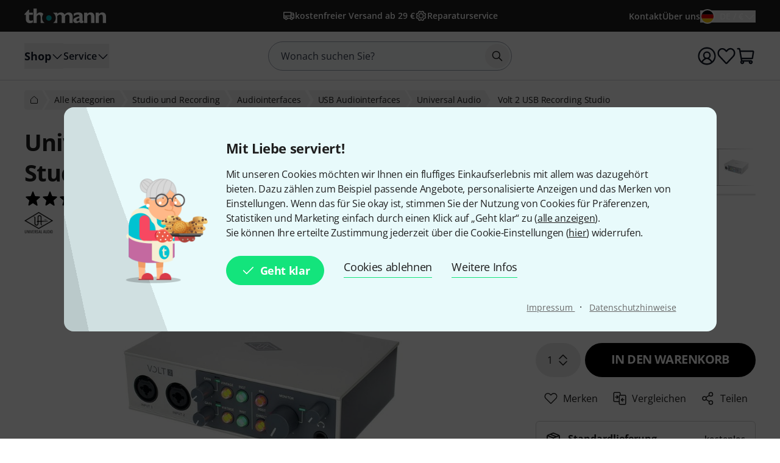

--- FILE ---
content_type: text/html; charset=UTF-8
request_url: https://www.thomann.de/de/universal_audio_volt_2.htm?offid=1&affid=599
body_size: 76487
content:
<!DOCTYPE html>

<html lang="de" class="no-js">
<head>
    <meta charset="utf-8">
    <meta http-equiv="X-UA-Compatible" content="IE=edge">
    <title>Universal Audio Volt 2 USB Recording Studio – Musikhaus Thomann</title>

    <meta name="description" content="Universal Audio Volt 2 USB Recording Studio; 2x2 USB-Audiointerface; 24-Bit / 192 kHz AD/DA Wandler; integrierte Mikrofonvorverstärker mit Vintage Mic Preamp Mode; +48V Phantomspeisung zuschaltbar; Kopfhörerverstärker;...">

    <meta name="Language" content="de-DE">
    <meta name="Content-Language" content="de-DE">
    <meta name="viewport" content="width=device-width, initial-scale=1">

    <script type="text/javascript">
        if (window.navigator.platform.match(/iPhone|iPod/) !== null) {
            document.querySelector('meta[name="viewport"]').setAttribute('content', 'width=device-width, initial-scale=1; maximum-scale=1');
        }
    </script>

    
    <link rel="stylesheet" href="/static/tr/css/fonts.hash-f6a8f4e2976994709810.css" type="text/css" media="all">
<link rel="stylesheet" href="/static/tr/css/vendor-fx.hash-17942db27fb14fda2b96.css" type="text/css" media="all">
<link rel="stylesheet" href="/static/tr/css/style-fx.hash-d80204942e553299c74f.css" type="text/css" media="all">
<link rel="stylesheet" href="/static/tr/css/thoapp.hash-6084cedbd84ad89292bd.css" type="text/css" media="all">

    <script type="text/javascript">
        var globals = {"lanid":1,"season":null,"iso":"de","isoInternal":"de","languageKey":"d","languageIso":"de","currency":{"id":2,"key":"EUR","symbol":"\u20ac","nameLocal":"Euro","nameInternational":"Euro","exchangeRate":"1","billable":true},"localization":{"position":"post","separator":"\u00a0","thousand":".","decimal":","},"vkpId":1,"workServer":false,"e2etest":false,"picsOffset":"https://images.static-thomann.de/pics/","thumbOffset":"https:\/\/thumbs.static-thomann.de\/thumb\/","videoOffset":"https:\/\/video2.thomann.de\/","videoThumbOffset":"https:\/\/thumbs.static-thomann.de\/vthumb\/vthumb640x360\/vidiot\/","bdboOffset":"https:\/\/bdbo2.thomann.de\/thumb\/","staticOffset":"https:\/\/static.static-thomann.de","mobileDevice":false,"isThomannUser":false,"fileversions":{"fxicons":"\/static\/icons\/fxicons.hash-2303fa087d588733e6b9.svg"},"isSentryEnabled":true,"module":"prod","subModule":"","categoryKey":"staius","abSwitchData":{"ipm":{"belongsTo":{"key":"other","probability":90,"filters":[]}},"ConsentVersion":{"belongsTo":{"key":"v12","probability":100,"filters":[]}},"SCA":{"belongsTo":{"key":"active","probability":100,"filters":[]}},"ebrs":{"belongsTo":{"key":"active","probability":100,"filters":[]}},"amzv":{"belongsTo":{"key":"other","probability":100,"filters":[]}},"c2ta":{"belongsTo":{"key":"other","probability":100,"filters":[]}},"ccuserpool":{"belongsTo":{"key":"active","probability":100,"filters":[]}},"strikePrice":{"belongsTo":{"key":"active","probability":100,"filters":[]}},"rmProxy":{"belongsTo":{"key":"other","probability":100,"filters":[]}},"nlFooterButtonVariant":{"belongsTo":{"key":"other","probability":100,"filters":[]}},"strikePriceHighlight":{"belongsTo":{"key":"active","probability":100,"filters":[]}},"c2":{"belongsTo":{"key":"active","probability":100,"filters":[]}},"formRegister":{"belongsTo":{"key":"other","probability":100,"filters":[]}},"a11yProductPage":{"belongsTo":{"key":"other","probability":100,"filters":[]}},"brandAndSecurityInfo":{"belongsTo":{"key":"active","probability":100,"filters":[]}},"autoSuggestUiUx":{"belongsTo":{"key":"other","probability":100,"filters":[]}},"retailMediaConversion":{"belongsTo":{"key":"active","probability":100,"filters":[]}},"retailMediaConversionLogs":{"belongsTo":null},"brandCategoryListingDist":{"belongsTo":{"key":"solr_b","probability":50,"filters":[]}},"rcCacheTarget":{"belongsTo":{"key":"other","probability":100,"filters":[]}},"a11yCaptcha":{"belongsTo":{"key":"other","probability":100,"filters":[]}},"c2CartesBancaires":{"belongsTo":{"key":"active","probability":100,"filters":[]}},"retailMediaService":{"belongsTo":null},"c2Blik":{"belongsTo":{"key":"active","probability":100,"filters":[]}},"explicitSearchDist":{"belongsTo":{"key":"solr_improved_sh","probability":100,"filters":[]}},"goldenTicket":{"belongsTo":{"key":"other","probability":100,"filters":[]}},"rcV2FolderStructure":{"belongsTo":{"key":"active","probability":100,"filters":[]}},"rcEnableWebhook":{"belongsTo":{"key":"active","probability":100,"filters":[]}},"cyberweekRichContent":{"belongsTo":{"key":"active","probability":100,"filters":[]}},"searchCollector":{"belongsTo":{"key":"active","probability":100,"filters":[]}},"c2TestCreditCardTemplate":{"belongsTo":{"key":"active","probability":100,"filters":[]}},"rcGridNewProductCard":{"belongsTo":{"key":"active","probability":100,"filters":[]}},"c2CustomCase":{"belongsTo":{"key":"active","probability":100,"filters":[]}},"campaignCarouselCacheFallback":{"belongsTo":{"key":"active","probability":100,"filters":[]}},"showReplayFeatureOnAppLandingPage":{"belongsTo":{"key":"other","probability":100,"filters":[]}},"campaignCatCriteria":{"belongsTo":{"key":"other","probability":100,"filters":[]}},"campaignCatFacets":{"belongsTo":{"key":"other","probability":100,"filters":[]}},"header":{"belongsTo":{"key":"active","probability":20,"filters":[{"type":"language","data":["de","en","da"]}]}},"aiReviewsSummary":{"belongsTo":{"key":"other","probability":100,"filters":[]}},"c2Amazon":{"belongsTo":{"key":"other","probability":100,"filters":[]}}},"csrfToken":"iiHtVpV4w8la6Wcc2SdsMnJKdBRJEfFG2SGDhgzm","deviceValueSettings":{"autoLogin":{"isAutoLoginEnabled":false},"shopSettings":{"country":null,"isoCdInternal":null,"mobileRedirectValue":null,"currencyId":null},"miscValues":{"isPaypalExpressDeliveryNoticeDisabled":false,"showSafetyTeaserCertifiedAds":false,"articleListViewMode":"list","articleListViewModeForMobile":"block","wishListViewMode":"normal","wishListSorting":"date_desc","snowfallIsEnabled":true,"isLegacyFrontEndDataImported":false,"isLegacyBackEndDataImported":false,"valueSettingsGotImported":false,"seenInfoBarMessages":[],"recentSearches":[]},"thomannRecommendation":{"thorId":null,"clickStreamId":null,"FPID":null},"affiliateClickFireValues":{"offId":null,"affId":null,"expires":null,"trackingInfo":null},"cookieTransition":{"isRollbacked":false,"rollbackDate":null,"dataImportDone":false,"dataImportDate":null}},"captcha":{"siteKey":"0x4AAAAAAAWpGMUvEoqHMwH9","implementation":"Turnstile","enabled":true},"customerIsLoggedIn":false,"artnr":"529059"};
    </script>

    <script type="text/javascript" src="/static/script/runtime.hash-48effbc13d166fd603f5.js"></script>
<script type="text/javascript" src="/static/script/tho-vendor.hash-0bf05570c5422196367b.js"></script>
<script type="text/javascript" src="/static/script/thoapp.hash-4781e9bdfa20207d7554.js"></script>
<script type="text/javascript" src="https://fsi.thomann.de/fsicache/viewer/applications/viewer/js/fsiviewer.js"></script>

    <script type="text/javascript">tho.bootstrapModule('prod.conversionLoggingHelper', [], []);</script><script type="text/javascript">tho.addMssgResource({"nc_barrierfree.kundencenter.merkliste.entry.delete":"Artikel von der Wunschliste l\u00f6schen","nc_barrierfree.prod.addtowishlist":"Artikel auf meine Wunschliste setzen","nc_produktinfo.priceBox.addToWishlist.success":"Das Produkt {articleName} ist jetzt auf Ihrer <a href=\"wishlist.html\">Wunschliste<\/a>.","nc_barrierfree.browse.warenkorb":"In den Warenkorb legen","nc_barrierfree.search.result.0":"0 Produkte gefunden","nc_barrierfree.search.result.1":"1 Produkt gefunden","nc_barrierfree.search.result.any":"{total} Produkte gefunden","nc_barrierfree.article.compare":"Vergleichen","nc_barrierfree.article.remove":"Artikel entfernen","nc_barrierfree.browse.articleSearch":"Artikelsuche","nc_general.close":"Schlie\u00dfen","nc_general.ja":"Ja","nc_general.abort":"Abbrechen","nc_general.share":"Teilen","nc_general.edit":"Bearbeiten","nc_general.login.captcha":"Bitte best\u00e4tigen Sie das CAPTCHA (\"Ich bin kein Roboter\").","nc_general.form.input.password.hide":"Zeichen verstecken","nc_general.form.input.password.show":"Zeichen anzeigen","nc_general.form.error.dateInFuture":"Bitte geben Sie ein Datum in der Zukunft ein.","nc_general.login.captcha.fallback.header":"Bei der Verifizierung ist ein Fehler aufgetreten","nc_general.login.captcha.fallback.success":"Wir haben einen neuen Login-Link an die angegebene E-Mail-Adresse gesendet","nc_general.login.captcha.fallback.text":"Wir haben einen Login-Link an Ihre E-Mail-Adresse {email} geschickt, mit dem Sie sich dennoch anmelden k\u00f6nnen.","nc_general.login.captcha.fallback.trigger":"Login-Link erneut anfordern","general.checkout.recognition.loginOption.linkEmail":"Schickt mir eine E-Mail mit Login-Link","general.checkout.recognition.loginOption.linkEmail.tryAgainLink":"Login-Link nochmals versenden","nc_general.monat.01":"Januar","nc_general.monat.02":"Februar","nc_general.monat.03":"M\u00e4rz","nc_general.monat.04":"April","nc_general.monat.05":"Mai","nc_general.monat.06":"Juni","nc_general.monat.07":"Juli","nc_general.monat.08":"August","nc_general.monat.09":"September","nc_general.monat.10":"Oktober","nc_general.monat.11":"November","nc_general.monat.12":"Dezember","nc_general.weekday.short.1":"Mo","nc_general.weekday.short.2":"Di","nc_general.weekday.short.3":"Mi","nc_general.weekday.short.4":"Do","nc_general.weekday.short.5":"Fr","nc_general.weekday.short.6":"Sa","nc_general.weekday.short.7":"So"})</script>

    <link rel="canonical" href="https://www.thomann.de/de/universal_audio_volt_2.htm">
    <link rel="shortcut icon" href="https://images.static-thomann.de/pics/images/common/favicon.png">
    
    <meta name="robots" content="index,follow">
    <meta property="og:type" content="product">
    <meta property="og:title" content="Universal Audio Volt 2 USB Recording Studio">
    <meta property="og:site_name" content="Musikhaus Thomann">
    <meta property="og:url" content="https://www.thomann.de/de/universal_audio_volt_2.htm">
    <meta property="og:description" content="Universal Audio Volt 2 USB Recording Studio; 2x2 USB-Audiointerface; 24-Bit / 192 kHz AD/DA Wandler; integrierte Mikrofonvorverstärker mit Vintage Mic Preamp Mode; +48V Phantomspeisung zuschaltbar; Kopfhörerverstärker; Direct Monitoring; USB...">
    <meta property="og:image" content="https://www.thomann.de/thumb/opengraph/pics/prod/529059.jpg">
    <meta property="og:locale" content="de_DE">
    
    <link href="/apple-touch-icon-precomposed.png" rel="apple-touch-icon-precomposed">
    <link href="/apple-touch-icon-57x57-precomposed.png" rel="apple-touch-icon-precomposed" sizes="57x57">
    <link href="/apple-touch-icon-72x72-precomposed.png" rel="apple-touch-icon-precomposed" sizes="72x72">
    <link href="/apple-touch-icon-76x76-precomposed.png" rel="apple-touch-icon-precomposed" sizes="76x76">
    <link href="/apple-touch-icon-114x114-precomposed.png" rel="apple-touch-icon-precomposed" sizes="114x114">
    <link href="/apple-touch-icon-120x120-precomposed.png" rel="apple-touch-icon-precomposed" sizes="120x120">
    <link href="/apple-touch-icon-144x144-precomposed.png" rel="apple-touch-icon-precomposed" sizes="144x144">
    <link href="/apple-touch-icon-152x152-precomposed.png" rel="apple-touch-icon-precomposed" sizes="152x152">

    
</head>
<body itemscope itemtype="https://schema.org/WebPage"
      class="font-sans font-normal text-sm lg:text-base text-neutral-800 min-h-screen max-w-full min-w-auto flex flex-col ">
    <script type="text/javascript">dataLayer = [];</script>

<!-- Google Tag Manager -->
<noscript>
    <iframe src="//www.googletagmanager.com/ns.html?id=GTM-T3LLKX" height="0" width="0" style="display:none;visibility:hidden"></iframe>
</noscript>

<script type="text/javascript">
    (function (w, d, s, l, i) {
        w[l] = w[l] || [];
        w[l].push({'gtm.start': new Date().getTime(), event: 'gtm.js'});
        var f = d.getElementsByTagName(s)[0],
            j = d.createElement(s), dl = l != 'dataLayer' ? '&l=' + l : '';
        j.async = true;
        j.src = '//www.googletagmanager.com/gtm.js?id=' + i + dl;

        window.gtm_loaded = false;
        j.addEventListener('load', () => window.gtm_loaded = true);

        f.parentNode.insertBefore(j, f);
    })(window, document, 'script', 'dataLayer', 'GTM-T3LLKX');
</script>
<!-- End Google Tag Manager -->
    <script data-gtm="dataLayer" type="text/javascript">dataLayer.push({"event":"abTestCaseInfo","ipm":{"belongsTo":{"key":"other","probability":90,"filters":[]}},"ConsentVersion":{"belongsTo":{"key":"v12","probability":100,"filters":[]}},"SCA":{"belongsTo":{"key":"active","probability":100,"filters":[]}},"ebrs":{"belongsTo":{"key":"active","probability":100,"filters":[]}},"amzv":{"belongsTo":{"key":"other","probability":100,"filters":[]}},"c2ta":{"belongsTo":{"key":"other","probability":100,"filters":[]}},"ccuserpool":{"belongsTo":{"key":"active","probability":100,"filters":[]}},"strikePrice":{"belongsTo":{"key":"active","probability":100,"filters":[]}},"rmProxy":{"belongsTo":{"key":"other","probability":100,"filters":[]}},"nlFooterButtonVariant":{"belongsTo":{"key":"other","probability":100,"filters":[]}},"strikePriceHighlight":{"belongsTo":{"key":"active","probability":100,"filters":[]}},"c2":{"belongsTo":{"key":"active","probability":100,"filters":[]}},"formRegister":{"belongsTo":{"key":"other","probability":100,"filters":[]}},"a11yProductPage":{"belongsTo":{"key":"other","probability":100,"filters":[]}},"brandAndSecurityInfo":{"belongsTo":{"key":"active","probability":100,"filters":[]}},"autoSuggestUiUx":{"belongsTo":{"key":"other","probability":100,"filters":[]}},"retailMediaConversion":{"belongsTo":{"key":"active","probability":100,"filters":[]}},"retailMediaConversionLogs":{"belongsTo":null},"brandCategoryListingDist":{"belongsTo":{"key":"solr_b","probability":50,"filters":[]}},"rcCacheTarget":{"belongsTo":{"key":"other","probability":100,"filters":[]}},"a11yCaptcha":{"belongsTo":{"key":"other","probability":100,"filters":[]}},"c2CartesBancaires":{"belongsTo":{"key":"active","probability":100,"filters":[]}},"retailMediaService":{"belongsTo":null},"c2Blik":{"belongsTo":{"key":"active","probability":100,"filters":[]}},"explicitSearchDist":{"belongsTo":{"key":"solr_improved_sh","probability":100,"filters":[]}},"goldenTicket":{"belongsTo":{"key":"other","probability":100,"filters":[]}},"rcV2FolderStructure":{"belongsTo":{"key":"active","probability":100,"filters":[]}},"rcEnableWebhook":{"belongsTo":{"key":"active","probability":100,"filters":[]}},"cyberweekRichContent":{"belongsTo":{"key":"active","probability":100,"filters":[]}},"searchCollector":{"belongsTo":{"key":"active","probability":100,"filters":[]}},"c2TestCreditCardTemplate":{"belongsTo":{"key":"active","probability":100,"filters":[]}},"rcGridNewProductCard":{"belongsTo":{"key":"active","probability":100,"filters":[]}},"c2CustomCase":{"belongsTo":{"key":"active","probability":100,"filters":[]}},"campaignCarouselCacheFallback":{"belongsTo":{"key":"active","probability":100,"filters":[]}},"showReplayFeatureOnAppLandingPage":{"belongsTo":{"key":"other","probability":100,"filters":[]}},"campaignCatCriteria":{"belongsTo":{"key":"other","probability":100,"filters":[]}},"campaignCatFacets":{"belongsTo":{"key":"other","probability":100,"filters":[]}},"header":{"belongsTo":{"key":"active","probability":20,"filters":[{"type":"language","data":["de","en","da"]}]}},"aiReviewsSummary":{"belongsTo":{"key":"other","probability":100,"filters":[]}},"c2Amazon":{"belongsTo":{"key":"other","probability":100,"filters":[]}}})</script>
<script data-gtm="dataLayer" type="text/javascript">dataLayer.push({"event":"gtmCookie","cookies":{"feature33":0,"feature55":0,"feature44":0,"feature66":0,"feature11":0,"feature22":0,"feature77":0,"feature88":0,"feature99":0,"feature101":0,"feature122":0,"feature133":0,"feature144":0},"l":"0","language":"de","country":"de","price_list_id":1,"price_list_table":"ncvkp","device":"desktop","pageMod":"prod","pageSubMod":"","category_key":"STAIUS","traffic_type":"","strike_price_variant":"percentage","catalog_suggestion_variant":"thomann_internal","brand_category_listing_variant":"thomann","bloomreach_variant":"thomann","query_suggestions_provider":"solr_improved_sh","newsletter_status":0})</script>
<script data-gtm="dataLayer" type="text/javascript">dataLayer.push({"event":"tnl","status":0,"is_logged_in":0,"is_email_matched":0,"nl_locale":0})</script>
    <!--rndr:Cookie/Elements/CookieConsentTwfProminent--><div class="theme-fx spicy-consent-wrapper js-spicy-ask">
    <div class="cookie-consent-spice">
        <div class="spicy-consent-bar">
            <img class="spicy-consent-bar__image" src="https://images.static-thomann.de/pics/images/cookie/oma_with_thomann_cookies.png" alt="oma-with-cookies"/>
            <div class="spicy-consent-bar__content" data-open-link-in-dialog>
                <h4 class="fx-headline fx-headline--4 spicy-consent-bar__headline">
                    Mit Liebe serviert!
                </h4>
                <div class="fx-text">
                    Mit unseren Cookies möchten wir Ihnen ein fluffiges Einkaufserlebnis mit allem was dazugehört bieten. Dazu zählen zum Beispiel passende Angebote, personalisierte Anzeigen und das Merken von Einstellungen. Wenn das für Sie okay ist, stimmen Sie der Nutzung von Cookies für Präferenzen, Statistiken und Marketing einfach durch einen Klick auf „Geht klar“ zu (<span class="spicy-link" data-open-in-dialog id="cookie-consent-bar-all-options-popup-trigger" href="cookie_options.html" title="" data-dialog-hide-dialog-closer>alle anzeigen</span>).<br>Sie können Ihre erteilte Zustimmung jederzeit über die Cookie-Einstellungen (<span class="spicy-link" data-open-in-dialog id="cookie-consent-bar-revocation-popup-trigger" href="" title="" data-dialog-hide-dialog-closer>hier</span>) widerrufen.
                </div>
                <div class="spicy-consent-bar__actions">
                    <button
        type="button"
        class="fx-button fx-button--icon-left consent-button consent-button--primary js-accept-all-cookies spicy-consent-bar__action spicy-consent-bar__action-accept"
        data-dialog-close-trigger
>
    <svg class="fx-icon fx-icon-check fx-size--medium"
     >
            <title>small</title>
        <use xlink:href="/static/icons/fxicons.hash-2303fa087d588733e6b9.svg#check"></use>
</svg>
    <span class="fx-space-left--xs">
        Geht klar
    </span>
</button>
                    <button
                            class="fx-button fx-button--text-button spicy-consent-bar__action spicy-consent-bar__action--as-text consent-button consent-button--text-button js-decline-all-cookies"
                            data-dialog-close-trigger type="button"
                    >
                        Cookies ablehnen
                    </button>
                    <button id="cookie-consent-bar-configure-options-popup-trigger"
                       class="fx-button fx-button--text-button spicy-consent-bar__action--as-text spicy-consent-bar__action consent-button consent-button--text-button js-more-info"
                       data-open-in-dialog
                       data-dialog-hide-dialog-closer
                       data-dialog-close-trigger
                    >
                        Weitere Infos
                    </button>
                </div>
                <div class="spicy-consent-bar__links static-links">
                    <a class="static-links__link fx-button-link fx-typography-meta" href="compinfo_imprint.html" target="_blank">
                        Impressum
                    </a>
                    <span class="static-links__divider">&middot;</span>
                    <a class="static-links__link fx-button-link fx-link fx-typography-meta" href="compinfo_privacy.html" target="_blank">
                        Datenschutzhinweise
                    </a>
                </div>
            </div>
        </div>
    </div>
</div>

<div id="cookie-consent-bar-all-options-popup" class="rs-common-popup rs-popup cookie-consent-spicy-popup state-closed"
     data-lazy-href="cookie_options.html?scope=full">
</div>

<div id="cookie-consent-bar-configure-options-popup" class="rs-common-popup rs-popup cookie-consent-spicy-popup state-closed"
     data-lazy-href="cookie_configuration.html?scope=full">
</div>
<script type="text/javascript">tho.bootstrapModule('common.cookieConsentBar', ["cookie_storage.html","cookie_storage.html","full"], []);</script>

    <a href="#main" class="fx-button fx-button--skip">Zum Seiteninhalt</a>

    <div id="fx-breakpoints"></div>

    <!--rndr:Common/Elements/RichContent--><div class="header-banner-rich-content">
    <section class="rich-content  rich-content-campaign-HeaderBanner">
        <!--rndr:Common/Elements/RichContent/Components/HeaderBannerSlot-->
        <div id="c957338af-9624-4425-96bc-247a43358977" class="component component--headerbannerslot background-">
                </div>


    </section>
</div>

            <!--rndr:Header/Elements/Header--><div id="header">
    <header class="w-full print:hidden">
        <div class="flex h-11 w-full justify-center bg-neutral-800 lg:h-[52px]">
            <div class="grid w-full max-w-page grid-cols-[1fr_auto_1fr] px-page-sm md:px-page-md lg:px-page-lg le:grid-cols-[1fr_2fr_1fr]">
                <div class="flex items-center gap-2 lg:hidden">
                    <a href="" class="rounded-full has-focus-visible hover:bg-neutral-white/10 text-neutral-white hover:text-neutral-white" aria-label="Zur Startseite">
    <div class="relative h-8 w-8 p-1.5 lg:p-0">
        
<svg
    aria-hidden="true"
    focusable="false"
    viewBox="0 0 20 20"
    class="shrink-0"
        
>
    <path
    fill="currentcolor"
    fill-rule="evenodd"
    d="M1.75 5a.75.75 0 0 1 .75-.75h15a.75.75 0 0 1 0 1.5h-15A.75.75 0 0 1 1.75 5Zm0 5a.75.75 0 0 1 .75-.75h15a.75.75 0 0 1 0 1.5h-15a.75.75 0 0 1-.75-.75Zm0 5a.75.75 0 0 1 .75-.75h15a.75.75 0 0 1 0 1.5h-15a.75.75 0 0 1-.75-.75Z"
    clip-rule="evenodd"
/>

</svg>


            </div>
</a>


                    <a href="mythomann.html" class="rounded-full has-focus-visible hover:bg-neutral-white/10 text-neutral-white hover:text-neutral-white" aria-label="Zum Kundencenter">
    <div class="relative h-8 w-8 p-1.5 lg:p-0">
        
<svg
    aria-hidden="true"
    focusable="false"
    viewBox="0 0 20 20"
    class="shrink-0"
        
>
    <path
    fill="currentcolor"
    fill-rule="evenodd"
    d="M.917 10a9.083 9.083 0 1 1 18.166 0A9.083 9.083 0 0 1 .917 10ZM10 2.417A7.583 7.583 0 0 0 4.597 15.32a9.601 9.601 0 0 1 1.917-2.253 7.13 7.13 0 0 1 1.08-.761 3.955 3.955 0 1 1 4.824-.01c.392.22.76.483 1.1.77a9.596 9.596 0 0 1 1.905 2.234A7.583 7.583 0 0 0 10 2.417Zm4.26 13.858a8.166 8.166 0 0 0-1.711-2.063c-.811-.687-1.685-1.09-2.533-1.09-.848 0-1.722.403-2.533 1.09a8.17 8.17 0 0 0-1.72 2.079A7.548 7.548 0 0 0 10 17.583a7.548 7.548 0 0 0 4.26-1.308ZM10 6.712a2.455 2.455 0 1 0 0 4.91 2.455 2.455 0 0 0 0-4.91Z"
    clip-rule="evenodd"
/>

</svg>


            </div>
</a>

                </div>

                <div class="flex items-center justify-start">
                    <a class="group md:shrink-0 " href="index.html" aria-label="Zur Startseite">
    <img class="h-4 w-[90px] transition-transform group-hover:scale-105 md:h-6 md:w-[134px]"
         src="https://images.static-thomann.de/pics/images/logos/thomann-cyan-white.svg"
         height="16"
         width="90"
         alt=""
    />
</a>

                </div>

                <div class="flex items-center justify-end gap-2 lg:hidden">
                    <a href="wishlist.html" class="rounded-full has-focus-visible hover:bg-neutral-white/10 text-neutral-white hover:text-neutral-white" aria-label="Zur Wunschliste">
    <div class="relative h-8 w-8 p-1.5 lg:p-0">
        
<svg
    aria-hidden="true"
    focusable="false"
    viewBox="0 0 20 20"
    class="shrink-0"
        
>
    <path
    fill="currentcolor"
    d="M10.02 18.25c-.377 0-.743-.161-1.003-.441l-6.68-7.154C1.396 9.647.877 8.255.912 6.839c.036-1.42.625-2.78 1.616-3.733.9-.87 2.08-1.32 3.349-1.296 1.352.035 2.677.644 3.635 1.67l.509.545.676-.724c.954-1.022 2.253-1.596 3.638-1.548 1.355.039 2.649.678 3.55 1.752 1.727 2.053 1.573 5.273-.348 7.33l-6.513 6.975c-.261.28-.627.44-1.004.44ZM5.752 3.307c-.821 0-1.594.31-2.183.878-.71.682-1.131 1.663-1.157 2.69-.026 1.028.346 2.032 1.02 2.755l6.588 7.055 6.42-6.875c1.389-1.487 1.522-3.883.297-5.342-.627-.747-1.518-1.19-2.445-1.217a3.326 3.326 0 0 0-2.5 1.072l-1.224 1.31a.75.75 0 0 1-1.096 0L8.415 4.503c-.685-.734-1.625-1.17-2.578-1.194h-.085v-.001Z"
/>

</svg>


            </div>
</a>

                    <a href="basket.html" class="rounded-full has-focus-visible hover:bg-neutral-white/10 text-neutral-white hover:text-neutral-white" aria-label="Zum Warenkorb">
    <div class="h-8 w-8 p-1.5 lg:p-0 relative">
            
<svg
    aria-hidden="true"
    focusable="false"
    viewBox="0 0 20 20"
    class="shrink-0"
        
>
    <path
    fill="currentcolor"
    fill-rule="evenodd"
    d="M.917 2.5a.75.75 0 0 1 .75-.75h1.349c.677 0 1.217.502 1.327 1.135L4.58 4.25h12.553c.445 0 .823.234 1.055.563.228.324.31.727.252 1.105l-.942 6.136c-.09.595-.57 1.196-1.307 1.196H6.145l.174 1h9.098c.225 0 .428.1.565.257a2 2 0 1 1-2.919 1.243H8.187a2 2 0 1 1-3.289-.974 1.387 1.387 0 0 1-.038-.16L2.884 3.25H1.667a.75.75 0 0 1-.75-.75ZM6.25 15.75a.5.5 0 1 0 0 1 .5.5 0 0 0 0-1Zm8.75 0a.5.5 0 1 0 0 1 .5.5 0 0 0 0-1Zm-9.116-4h10.143l.921-6H4.841l1.043 6Zm10.13.082Z"
    clip-rule="evenodd"
/>

</svg>




    </div>
</a>

                </div>

                <ul class="hidden overflow-hidden lg:flex items-center justify-center gap-4 lg:gap-5">
                    
    <li class="truncate min-w-0 inline-flex">
            
<a
    class="inline-flex flex-nowrap items-center hover:underline active:underline text-neutral-white visited:text-grey-200 hover:text-neutral-white active:text-grey-100 truncate min-w-0 no-underline gap-1"
    href=""
        
>
            <div class="h-4 w-4 lg:h-5 lg:w-5">
            
                    
<svg
    aria-hidden="true"
    focusable="false"
    viewBox="0 0 20 20"
    class="shrink-0"
        
>
    <path fill="currentcolor" fill-rule="evenodd"
        d="M2.417 4.917V9.56h10.405V4.917H2.417Zm11.905-.272v-.478a.75.75 0 0 0-.75-.75H2.261c-.765 0-1.345.633-1.345 1.364v8.596c0 .731.58 1.364 1.345 1.364h.846c.313 1.055 1.268 1.842 2.428 1.842 1.159 0 2.113-.785 2.426-1.84h4.076c.313 1.055 1.267 1.84 2.426 1.84 1.16 0 2.115-.787 2.428-1.842h.846c.765 0 1.345-.633 1.345-1.364V8.465a.748.748 0 0 0-.05-.271L17.992 5.51a1.345 1.345 0 0 0-1.252-.865h-2.418Zm0 1.5v1.57h2.916l-.609-1.57h-2.308Zm3.261 3.07h-3.261v2.188c.047-.003.094-.004.142-.004 1.16 0 2.115.787 2.428 1.842h.691V9.215Zm-4.761 2.801v-.956H2.417v2.181h.691c.313-1.055 1.268-1.842 2.428-1.842s2.116.788 2.428 1.845h4.072a2.61 2.61 0 0 1 .786-1.228Zm.607 1.975c0 .626.485 1.092 1.035 1.092.55 0 1.036-.466 1.036-1.092 0-.625-.486-1.092-1.036-1.092s-1.035.467-1.035 1.092Zm-6.858 0c0-.625-.485-1.092-1.035-1.092-.55 0-1.036.467-1.036 1.092 0 .626.486 1.092 1.036 1.092s1.035-.466 1.035-1.092Z"
        clip-rule="evenodd"/>

</svg>


        
        </div>
        <span
        class="font-semibold text-xs md:text-sm lg:text-sm"
    >
        kostenfreier Versand ab 29 €
    </span>
    </a>

    </li>
    <li class="truncate min-w-0 inline-flex hidden le:inline-flex">
            
<a
    class="inline-flex flex-nowrap items-center hover:underline active:underline text-neutral-white visited:text-grey-200 hover:text-neutral-white active:text-grey-100 truncate min-w-0 no-underline gap-1"
    href=""
        
>
            <div class="h-4 w-4 lg:h-5 lg:w-5">
            
                    
<svg
    aria-hidden="true"
    focusable="false"
    viewBox="0 0 20 20"
    class="shrink-0"
        
>
        <path
        fill="currentcolor"
        d="M9.991 14.351c-2.41 0-4.36-1.96-4.36-4.36 0-2.4 1.96-4.36 4.36-4.36 2.4 0 4.36 1.96 4.36 4.36 0 2.4-1.96 4.36-4.36 4.36Zm0-7.23a2.86 2.86 0 1 0 2.86 2.86c0-1.57-1.29-2.86-2.86-2.86Z"
    />
    <path
        fill="currentcolor"
        d="M7.821 18.241c-.13 0-.27-.02-.4-.06-.48-.15-.95-.34-1.4-.58-.38-.2-.65-.58-.71-1.01l-.21-1.49s-.07-.07-.11-.1a.524.524 0 0 1-.1-.11l-1.49-.21c-.43-.06-.81-.33-1.01-.71a8.98 8.98 0 0 1-.58-1.4c-.13-.42-.05-.87.21-1.21l.91-1.21v-.3l-.91-1.21c-.26-.34-.34-.8-.21-1.21.15-.48.35-.95.58-1.4.2-.38.58-.65 1.01-.71l1.49-.21s.07-.07.1-.11c.04-.04.07-.07.11-.1l.21-1.49c.06-.43.33-.8.71-1.01.45-.23.92-.43 1.4-.58.42-.13.87-.05 1.22.21l1.21.9h.3l1.21-.91c.35-.26.8-.34 1.21-.21.48.15.95.35 1.4.58.39.2.65.58.71 1.01l.21 1.49s.07.07.11.1c.04.04.07.07.1.11l1.49.21c.43.06.81.33 1.01.71.23.45.43.92.58 1.4.13.42.05.87-.21 1.22l-.9 1.21v.3l.91 1.21c.26.35.34.8.21 1.21-.15.48-.34.95-.58 1.4-.2.39-.58.65-1.01.71l-1.49.21s-.07.07-.1.11c-.03.04-.07.07-.11.1l-.21 1.49c-.06.43-.33.81-.71 1.01-.45.23-.92.43-1.4.58-.41.13-.87.05-1.21-.21l-1.21-.91h-.3l-1.21.91c-.24.18-.52.27-.81.27h-.02Zm-1.04-1.94c.33.17.67.31 1.01.42l1.36-1.02c.14-.11.31-.16.5-.15.23.01.45.01.68 0 .19-.01.35.04.5.15l1.36 1.02c.35-.11.69-.25 1.01-.42l.24-1.68c.02-.18.11-.34.24-.45.08-.08.17-.15.25-.23.08-.08.16-.16.23-.25.12-.13.28-.22.45-.24l1.68-.24c.17-.33.31-.67.42-1.01l-1.02-1.36a.742.742 0 0 1-.15-.5c0-.11.01-.23.01-.34 0-.11 0-.23-.01-.34-.01-.18.04-.35.15-.5l1.02-1.36c-.11-.35-.25-.69-.42-1.01l-1.68-.24a.738.738 0 0 1-.45-.24c-.08-.08-.15-.17-.23-.25-.08-.08-.17-.16-.25-.24a.742.742 0 0 1-.24-.45l-.24-1.68c-.32-.16-.66-.31-1.01-.42l-1.36 1.02c-.14.11-.31.16-.5.15a7.71 7.71 0 0 0-.68 0 .758.758 0 0 1-.5-.15l-1.36-1.02c-.35.11-.69.25-1.01.42l-.24 1.68c-.03.18-.11.34-.24.46-.08.08-.17.15-.25.23-.08.08-.16.16-.23.25-.12.13-.28.22-.45.24l-1.68.24c-.17.32-.31.66-.42 1.01l1.02 1.36c.11.14.16.32.15.5 0 .11 0 .23-.01.34 0 .11 0 .22.01.34.01.18-.04.35-.15.5l-1.02 1.36c.11.35.25.69.42 1.01l1.68.24c.18.02.34.11.46.24.08.08.15.17.24.25.08.08.16.16.25.23.13.12.22.28.24.45l.24 1.68h-.02Z"
    />

</svg>


        
        </div>
        <span
        class="font-semibold text-xs md:text-sm lg:text-sm"
    >
        Reparaturservice
    </span>
    </a>

    </li>

                </ul>
                <ul class="hidden content-center items-center justify-end gap-5 lg:flex">
                    <li>
                            
    <a
    class="inline-flex flex-nowrap items-center hover:underline active:underline text-neutral-white visited:text-grey-200 hover:text-neutral-white active:text-grey-100 no-underline text-nowrap gap-1"
    href="compinfo_contact.html"
        
>
        <span
        class="font-semibold text-xs md:text-sm lg:text-sm"
    >
        Kontakt
    </span>
    </a>

                    </li>
                    <li>
                            
    <a
    class="inline-flex flex-nowrap items-center hover:underline active:underline text-neutral-white visited:text-grey-200 hover:text-neutral-white active:text-grey-100 no-underline text-nowrap gap-1"
    href="compinfo.html"
        
>
        <span
        class="font-semibold text-xs md:text-sm lg:text-sm"
    >
        Über uns
    </span>
    </a>

                    </li>
                    <li>
                        
                            
    <a
    class="inline-flex flex-nowrap items-center hover:underline active:underline text-neutral-white visited:text-grey-200 hover:text-neutral-white active:text-grey-100 relative pl-8 no-underline no-underline gap-1"
    href="#"
        
>
        <span
        class="font-semibold text-xs md:text-sm lg:text-sm"
    >
                                <span class="inline-flex items-center">
                            <span class="flex size-6 shrink-0 items-center justify-center overflow-hidden rounded-full border-2 border-neutral-white absolute left-0 z-10">
                                <img width="20" class="size-full object-cover" src="https://images.static-thomann.de/pics/images/common/flags/de.svg" alt="">
                            </span>
                            <span class="uppercase text-nowrap">de / €</span>
                        </span>
                        
    </span>
            <div class="h-4 w-4 lg:h-5 lg:w-5">
            
<svg
    aria-hidden="true"
    focusable="false"
    viewBox="0 0 20 20"
    class="shrink-0"
        
>
    <path
    fill="currentcolor"
    fill-rule="evenodd"
    d="M17.197 7.137a.75.75 0 0 1 0 1.06l-6.667 6.667a.75.75 0 0 1-1.06 0L2.803 8.197a.75.75 0 0 1 1.06-1.06L10 13.273l6.136-6.136a.75.75 0 0 1 1.061 0Z"
    clip-rule="evenodd"
/>

</svg>


        </div>
    </a>

                    </li>
                </ul>
            </div>
        </div>
        <div class="flex h-16 w-full justify-center border-b border-b-grey-300 bg-neutral-white md:h-20">
            <div class="grid w-full max-w-page grid-cols-1 px-page-sm md:px-page-md lg:grid-cols-[1fr_1fr_1fr] lg:px-page-lg">
                <div class="hidden lg:flex justify-start items-center gap-10">
                    <a href="cat.html" class="no-underline  relative inline-flex flex-nowrap items-center gap-1 py-2 text-grey-900 hover:text-primary-400 active:text-primary-500 font-bold text-sm md:text-base lg:text-lg"             rel="nofollow"
    >
    Shop
    
<svg
    aria-hidden="true"
    focusable="false"
    viewBox="0 0 20 20"
    class="shrink-0 w-5 h-5 shrink-0"
        
>
    <path
    fill="currentcolor"
    fill-rule="evenodd"
    d="M17.197 7.137a.75.75 0 0 1 0 1.06l-6.667 6.667a.75.75 0 0 1-1.06 0L2.803 8.197a.75.75 0 0 1 1.06-1.06L10 13.273l6.136-6.136a.75.75 0 0 1 1.061 0Z"
    clip-rule="evenodd"
/>

</svg>



</a>

                    <a href="helpdesk_service.html" class="no-underline  relative inline-flex flex-nowrap items-center gap-1 py-2 text-grey-900 hover:text-primary-400 active:text-primary-500 font-semibold"     >
    Service
    
<svg
    aria-hidden="true"
    focusable="false"
    viewBox="0 0 20 20"
    class="shrink-0 w-5 h-5 shrink-0"
        
>
    <path
    fill="currentcolor"
    fill-rule="evenodd"
    d="M17.197 7.137a.75.75 0 0 1 0 1.06l-6.667 6.667a.75.75 0 0 1-1.06 0L2.803 8.197a.75.75 0 0 1 1.06-1.06L10 13.273l6.136-6.136a.75.75 0 0 1 1.061 0Z"
    clip-rule="evenodd"
/>

</svg>



</a>

                </div>
                <div class="flex items-center">
                    <form class="relative flex h-12 w-full items-center" method="GET" action="search.html" name="searchform">
                        <input class="has-focus-visible h-full w-full rounded-full border border-grey-400 bg-grey-50 pl-5 pr-14 placeholder-grey-700 !-outline-offset-1" placeholder="Wonach suchen Sie?" aria-label="Suche" type="search" name="sw" autocomplete="off" value=""/>
                        <span class="absolute right-1">
                            

<button             type="submit"
      aria-label="Suche mit Suchwort {searchTerm} starten"  class="has-focus-visible relative inline-flex p-0 items-center justify-center rounded-full size-10 font-semibold hover:bg-grey-100 hover:text-primary-500 focus-visible:outline-offset-4 active:text-primary-600" >
            <span class="size-5">
            
<svg
    aria-hidden="true"
    focusable="false"
    viewBox="0 0 20 20"
    class="shrink-0"
        
>
    <path
        fill="currentcolor"
        fill-rule="evenodd"
        d="M1.75 8.333c0-3.798 2.785-6.583 6.583-6.583s6.584 2.785 6.584 6.583c0 1.621-.508 3.058-1.385 4.172l4.496 4.463a.75.75 0 1 1-1.056 1.064l-4.505-4.47c-1.109.859-2.531 1.355-4.134 1.355-3.798 0-6.583-2.786-6.583-6.584Zm10.222 3.672c.91-.9 1.445-2.178 1.445-3.672 0-2.97-2.114-5.083-5.084-5.083-2.97 0-5.083 2.114-5.083 5.083 0 2.97 2.114 5.084 5.083 5.084 1.476 0 2.74-.522 3.639-1.412Z"
        clip-rule="evenodd"
/>

</svg>


        </span>
    </button>


                        </span>
                    </form>
                </div>
                <ul class="hidden items-center justify-end gap-10 lg:flex">
                    <li>
                        <a href="mythomann.html" class="rounded-full has-focus-visible text-grey-900" aria-label="Zum Kundencenter">
    <div class="relative h-8 w-8 p-1.5 lg:p-0">
        
<svg
    aria-hidden="true"
    focusable="false"
    viewBox="0 0 20 20"
    class="shrink-0"
        
>
    <path
    fill="currentcolor"
    fill-rule="evenodd"
    d="M.917 10a9.083 9.083 0 1 1 18.166 0A9.083 9.083 0 0 1 .917 10ZM10 2.417A7.583 7.583 0 0 0 4.597 15.32a9.601 9.601 0 0 1 1.917-2.253 7.13 7.13 0 0 1 1.08-.761 3.955 3.955 0 1 1 4.824-.01c.392.22.76.483 1.1.77a9.596 9.596 0 0 1 1.905 2.234A7.583 7.583 0 0 0 10 2.417Zm4.26 13.858a8.166 8.166 0 0 0-1.711-2.063c-.811-.687-1.685-1.09-2.533-1.09-.848 0-1.722.403-2.533 1.09a8.17 8.17 0 0 0-1.72 2.079A7.548 7.548 0 0 0 10 17.583a7.548 7.548 0 0 0 4.26-1.308ZM10 6.712a2.455 2.455 0 1 0 0 4.91 2.455 2.455 0 0 0 0-4.91Z"
    clip-rule="evenodd"
/>

</svg>


            </div>
</a>

                    </li>
                    <li>
                        <a href="wishlist.html" class="rounded-full has-focus-visible text-grey-900" aria-label="Zur Wunschliste">
    <div class="relative h-8 w-8 p-1.5 lg:p-0">
        
<svg
    aria-hidden="true"
    focusable="false"
    viewBox="0 0 20 20"
    class="shrink-0"
        
>
    <path
    fill="currentcolor"
    d="M10.02 18.25c-.377 0-.743-.161-1.003-.441l-6.68-7.154C1.396 9.647.877 8.255.912 6.839c.036-1.42.625-2.78 1.616-3.733.9-.87 2.08-1.32 3.349-1.296 1.352.035 2.677.644 3.635 1.67l.509.545.676-.724c.954-1.022 2.253-1.596 3.638-1.548 1.355.039 2.649.678 3.55 1.752 1.727 2.053 1.573 5.273-.348 7.33l-6.513 6.975c-.261.28-.627.44-1.004.44ZM5.752 3.307c-.821 0-1.594.31-2.183.878-.71.682-1.131 1.663-1.157 2.69-.026 1.028.346 2.032 1.02 2.755l6.588 7.055 6.42-6.875c1.389-1.487 1.522-3.883.297-5.342-.627-.747-1.518-1.19-2.445-1.217a3.326 3.326 0 0 0-2.5 1.072l-1.224 1.31a.75.75 0 0 1-1.096 0L8.415 4.503c-.685-.734-1.625-1.17-2.578-1.194h-.085v-.001Z"
/>

</svg>


            </div>
</a>

                    </li>
                    <li>
                        <a href="basket.html" class="rounded-full has-focus-visible text-grey-900" aria-label="Zum Warenkorb">
    <div class="h-8 w-8 p-1.5 lg:p-0 relative">
            
<svg
    aria-hidden="true"
    focusable="false"
    viewBox="0 0 20 20"
    class="shrink-0"
        
>
    <path
    fill="currentcolor"
    fill-rule="evenodd"
    d="M.917 2.5a.75.75 0 0 1 .75-.75h1.349c.677 0 1.217.502 1.327 1.135L4.58 4.25h12.553c.445 0 .823.234 1.055.563.228.324.31.727.252 1.105l-.942 6.136c-.09.595-.57 1.196-1.307 1.196H6.145l.174 1h9.098c.225 0 .428.1.565.257a2 2 0 1 1-2.919 1.243H8.187a2 2 0 1 1-3.289-.974 1.387 1.387 0 0 1-.038-.16L2.884 3.25H1.667a.75.75 0 0 1-.75-.75ZM6.25 15.75a.5.5 0 1 0 0 1 .5.5 0 0 0 0-1Zm8.75 0a.5.5 0 1 0 0 1 .5.5 0 0 0 0-1Zm-9.116-4h10.143l.921-6H4.841l1.043 6Zm10.13.082Z"
    clip-rule="evenodd"
/>

</svg>




    </div>
</a>

                    </li>
                </ul>
            </div>
        </div>
    </header>
</div>

<nav aria-hidden="true" class="hidden">
            <a class="hidden" aria-hidden="true" href="gitarren_baesse.html">
            Gitarren und Bässe
        </a>
            <a class="hidden" aria-hidden="true" href="drums_und_percussion.html">
            Drums und Percussion
        </a>
            <a class="hidden" aria-hidden="true" href="tasteninstrumente.html">
            Tasteninstrumente
        </a>
            <a class="hidden" aria-hidden="true" href="studio_recording.html">
            Studio- und Recording-Equipment
        </a>
            <a class="hidden" aria-hidden="true" href="software.html">
            Software
        </a>
            <a class="hidden" aria-hidden="true" href="pa-beschallungsequipment.html">
            PA- und Beschallungsequipment
        </a>
            <a class="hidden" aria-hidden="true" href="licht-buehnenequipment.html">
            Licht- und Bühnenequipment
        </a>
            <a class="hidden" aria-hidden="true" href="dj-equipment.html">
            DJ-Equipment
        </a>
            <a class="hidden" aria-hidden="true" href="broadcast_video.html">
            Broadcast- und Videoequipment
        </a>
            <a class="hidden" aria-hidden="true" href="mikrofone.html">
            Mikrofone
        </a>
            <a class="hidden" aria-hidden="true" href="effektgeraete_signalprozessoren.html">
            Effektgeräte und Signalprozessoren
        </a>
            <a class="hidden" aria-hidden="true" href="blasinstrumente.html">
            Blasinstrumente
        </a>
            <a class="hidden" aria-hidden="true" href="traditionelle_instrumente.html">
            Traditionelle Instrumente
        </a>
            <a class="hidden" aria-hidden="true" href="noten_buecher_dvds.html">
            Noten und Bücher
        </a>
            <a class="hidden" aria-hidden="true" href="cases_racks_gigbags.html">
            Cases, Racks und Taschen
        </a>
            <a class="hidden" aria-hidden="true" href="kabel_stecker.html">
            Kabel und Stecker
        </a>
            <a class="hidden" aria-hidden="true" href="zubehoer.html">
            Zubehör und Kopfhörer
        </a>
            <a class="hidden" aria-hidden="true" href="geschenkgutscheine.html">
            Geschenkgutscheine
        </a>
                <a class="hidden" aria-hidden="true" href="hotdeals.html">
            Hot Deals
        </a>
            <a class="hidden" aria-hidden="true" href="prodnews.html">
            Neuheiten
        </a>
            <a class="hidden" aria-hidden="true" href="topseller.html">
            Top-Seller
        </a>
            <a class="hidden" aria-hidden="true" href="blowouts.html">
            Schnäppchen
        </a>
            <a class="hidden" aria-hidden="true" href="special_downloaddeals.html">
            Download Deals
        </a>
            <a class="hidden" aria-hidden="true" href="topseller_top50.html">
            Trends
        </a>
            <a class="hidden" aria-hidden="true" href="helpdesk_paymentsecurity.html">
            Höchste Zahlungssicherheit
        </a>
            <a class="hidden" aria-hidden="true" href="helpdesk_warehouse.html">
            Europas größtes Versandlager
        </a>
            <a class="hidden" aria-hidden="true" href="helpdesk.html">
            Häufige Fragen
        </a>
            <a class="hidden" aria-hidden="true" href="helpdesk_repair.html">
            Wartungs- und Reparaturservice
        </a>
            <a class="hidden" aria-hidden="true" href="helpdesk_plek.html">
            Bünde abrichten – mit PLEK
        </a>
            <a class="hidden" aria-hidden="true" href="mythomann_retoure.html">
            Produkt zurücksenden
        </a>
            <a class="hidden" aria-hidden="true" href="browse_wallpapers.html">
            Bildschirmhintergründe
        </a>
            <a class="hidden" aria-hidden="true" href="onlineexpert.html">
            Ratgeber
        </a>
            <a class="hidden" aria-hidden="true" href="classified.html">
            Kleinanzeigen
        </a>
            <a class="hidden" aria-hidden="true" href="newsletter.html">
            Newsletter
        </a>
            <a class="hidden" aria-hidden="true" href="compinfo_thomannapp.html">
            Die Thomann App
        </a>
    </nav>
<!--rndr:Fx/Common/Components/FlyIn--><div id="fx-flyin-main" class="theme-fx theme-fx--full-width fx-flyin" role="dialog" aria-modal="true" aria-hidden="true">
    <div class="backdrop fx-overlay"></div>
    <div class="content-holder">
        <div class="content fx-flyin-content">
            <div class="content__header fx-flyin-content__header"><!--rndr:Common/Elements/FlyInSidebar/FlyInHeaderBar--><div class="fx-flyin__header-bar">
    <div class="header">
        <span class="header__title fx-headline fx-headline--3"></span>
            </div>
    <a class="close-button">
        <svg class="fx-icon fx-icon-remove fx-size--md-md-lg button-icon"
     >
        <use xlink:href="/static/icons/fxicons.hash-2303fa087d588733e6b9.svg#remove"></use>
</svg>
    </a>
</div>
<script type="text/javascript">tho.bootstrapModule('common.flyInHeaderBar', ["main"], []);</script></div>            <div class="content__body fx-flyin-content__body"><!--rndr:Navi/Elements/FlyInMain/FlyInMainTabs--><div
        id="flyin-main-tabs"
        data-is-navigator=""
        data-log-stream-identifier=""
        class="fx-tabs fx-flyin__main-tabs js-active-reload"
>
    <div class="fx-tabs__tabs">
                <ul class="js-fx-tabs-list fx-tabs__list">
                                            <li class="fx-tabs__tab js-fx-tab-navigation"
                    data-target="self"
                    data-identifier="tabProdCat"
                                                                        
                >
                    <a class="fx-tabs__tab-button fx-button fx-button--text-button"
                       data-tracking="products">
                        Produkte
                    </a>
                </li>
                                            <li class="fx-tabs__tab js-fx-tab-navigation active"
                    data-target="self"
                    data-identifier="tabService"
                                                                        
                >
                    <a class="fx-tabs__tab-button fx-button fx-button--text-button  fx-tabs__tab-button--active fx-button--active"
                       data-tracking="services">
                        Service
                    </a>
                </li>
                                            <li class="fx-tabs__tab js-fx-tab-navigation"
                    data-target="self"
                    data-identifier="tabAboutUs"
                                                                        
                >
                    <a class="fx-tabs__tab-button fx-button fx-button--text-button"
                       data-tracking="about us">
                        Über uns
                    </a>
                </li>
                    </ul>
            </div>
    <div class="fx-tabs__contents">
                    <div class="js-fx-tab-content fx-tab-content fx-tab-content--hidden"
                 data-identifier="tabProdCat">
                                    <nav id="drilldown-menu-productCategories" class="fx-flyin-nav drilldown-menu">
             
    <ul class="fx-flyin-nav__menu fx-flyin-nav__menu--active"
        data-menu-id="e867ac9e-4dd5-4b15-bf8e-be31eaece3a9"
        data-parent-id=""
    >
                                            <li class="fx-flyin-nav__item-wrapper">
        <a class="fx-link fx-link--with-icon fx-flyin-nav__item"
           href="gitarren_baesse.html"
           data-menu-id=""
           data-parent-id=""
                            data-tracking="GI"
                    >
            Gitarren und Bässe
                    </a>
            </li>
                                    <li class="fx-flyin-nav__item-wrapper">
        <a class="fx-link fx-link--with-icon fx-flyin-nav__item"
           href="drums_und_percussion.html"
           data-menu-id=""
           data-parent-id=""
                            data-tracking="DR"
                    >
            Drums und Percussion
                    </a>
            </li>
                                    <li class="fx-flyin-nav__item-wrapper">
        <a class="fx-link fx-link--with-icon fx-flyin-nav__item"
           href="tasteninstrumente.html"
           data-menu-id=""
           data-parent-id=""
                            data-tracking="TA"
                    >
            Tasteninstrumente
                    </a>
            </li>
                                    <li class="fx-flyin-nav__item-wrapper">
        <a class="fx-link fx-link--with-icon fx-flyin-nav__item"
           href="studio_recording.html"
           data-menu-id=""
           data-parent-id=""
                            data-tracking="ST"
                    >
            Studio- und Recording-Equipment
                    </a>
            </li>
                                    <li class="fx-flyin-nav__item-wrapper">
        <a class="fx-link fx-link--with-icon fx-flyin-nav__item"
           href="software.html"
           data-menu-id=""
           data-parent-id=""
                            data-tracking="SW"
                    >
            Software
                    </a>
            </li>
                                    <li class="fx-flyin-nav__item-wrapper">
        <a class="fx-link fx-link--with-icon fx-flyin-nav__item"
           href="pa-beschallungsequipment.html"
           data-menu-id=""
           data-parent-id=""
                            data-tracking="PA"
                    >
            PA- und Beschallungsequipment
                    </a>
            </li>
                                    <li class="fx-flyin-nav__item-wrapper">
        <a class="fx-link fx-link--with-icon fx-flyin-nav__item"
           href="licht-buehnenequipment.html"
           data-menu-id=""
           data-parent-id=""
                            data-tracking="LI"
                    >
            Licht- und Bühnenequipment
                    </a>
            </li>
                                    <li class="fx-flyin-nav__item-wrapper">
        <a class="fx-link fx-link--with-icon fx-flyin-nav__item"
           href="dj-equipment.html"
           data-menu-id=""
           data-parent-id=""
                            data-tracking="DJ"
                    >
            DJ-Equipment
                    </a>
            </li>
                                    <li class="fx-flyin-nav__item-wrapper">
        <a class="fx-link fx-link--with-icon fx-flyin-nav__item"
           href="broadcast_video.html"
           data-menu-id=""
           data-parent-id=""
                            data-tracking="VI"
                    >
            Broadcast- und Videoequipment
                    </a>
            </li>
                                    <li class="fx-flyin-nav__item-wrapper">
        <a class="fx-link fx-link--with-icon fx-flyin-nav__item"
           href="mikrofone.html"
           data-menu-id=""
           data-parent-id=""
                            data-tracking="MI"
                    >
            Mikrofone
                    </a>
            </li>
                                    <li class="fx-flyin-nav__item-wrapper">
        <a class="fx-link fx-link--with-icon fx-flyin-nav__item"
           href="effektgeraete_signalprozessoren.html"
           data-menu-id=""
           data-parent-id=""
                            data-tracking="SP"
                    >
            Effektgeräte und Signalprozessoren
                    </a>
            </li>
                                    <li class="fx-flyin-nav__item-wrapper">
        <a class="fx-link fx-link--with-icon fx-flyin-nav__item"
           href="blasinstrumente.html"
           data-menu-id=""
           data-parent-id=""
                            data-tracking="BL"
                    >
            Blasinstrumente
                    </a>
            </li>
                                    <li class="fx-flyin-nav__item-wrapper">
        <a class="fx-link fx-link--with-icon fx-flyin-nav__item"
           href="traditionelle_instrumente.html"
           data-menu-id=""
           data-parent-id=""
                            data-tracking="TR"
                    >
            Traditionelle Instrumente
                    </a>
            </li>
                                    <li class="fx-flyin-nav__item-wrapper">
        <a class="fx-link fx-link--with-icon fx-flyin-nav__item"
           href="noten_buecher_dvds.html"
           data-menu-id=""
           data-parent-id=""
                            data-tracking="NO"
                    >
            Noten und Bücher
                    </a>
            </li>
                                    <li class="fx-flyin-nav__item-wrapper">
        <a class="fx-link fx-link--with-icon fx-flyin-nav__item"
           href="cases_racks_gigbags.html"
           data-menu-id=""
           data-parent-id=""
                            data-tracking="CA"
                    >
            Cases, Racks und Taschen
                    </a>
            </li>
                                    <li class="fx-flyin-nav__item-wrapper">
        <a class="fx-link fx-link--with-icon fx-flyin-nav__item"
           href="kabel_stecker.html"
           data-menu-id=""
           data-parent-id=""
                            data-tracking="KA"
                    >
            Kabel und Stecker
                    </a>
            </li>
                                    <li class="fx-flyin-nav__item-wrapper">
        <a class="fx-link fx-link--with-icon fx-flyin-nav__item"
           href="zubehoer.html"
           data-menu-id=""
           data-parent-id=""
                            data-tracking="ZU"
                    >
            Zubehör und Kopfhörer
                    </a>
            </li>
                                    <div class="fx-flyin-nav__divider"></div>
                                    <li class="fx-flyin-nav__item-wrapper">
        <a class="fx-link fx-link--with-icon fx-flyin-nav__item"
           href="hotdeals.html"
           data-menu-id=""
           data-parent-id=""
                            data-tracking="hot deals"
                    >
            Hot Deals
                    </a>
            </li>
                                    <li class="fx-flyin-nav__item-wrapper">
        <a class="fx-link fx-link--with-icon fx-flyin-nav__item"
           href="prodnews.html"
           data-menu-id=""
           data-parent-id=""
                            data-tracking="new products"
                    >
            Neuheiten
                    </a>
            </li>
                                    <li class="fx-flyin-nav__item-wrapper">
        <a class="fx-link fx-link--with-icon fx-flyin-nav__item"
           href="topseller.html"
           data-menu-id=""
           data-parent-id=""
                            data-tracking="top sellers"
                    >
            Top-Seller
                    </a>
            </li>
                                    <li class="fx-flyin-nav__item-wrapper">
        <a class="fx-link fx-link--with-icon fx-flyin-nav__item"
           href="blowouts.html"
           data-menu-id=""
           data-parent-id=""
                            data-tracking="blowouts"
                    >
            Schnäppchen
                    </a>
            </li>
                                    <li class="fx-flyin-nav__item-wrapper">
        <a class="fx-link fx-link--with-icon fx-flyin-nav__item"
           href="special_downloaddeals.html"
           data-menu-id=""
           data-parent-id=""
                            data-tracking="download deals"
                    >
            Download Deals
                    </a>
            </li>
                                    <div class="fx-flyin-nav__divider"></div>
                                    <li class="fx-flyin-nav__item-wrapper">
        <a class="fx-link fx-link--with-icon fx-flyin-nav__item"
           href="geschenkgutscheine.html"
           data-menu-id=""
           data-parent-id=""
                            data-tracking="gift voucher"
                    >
            Geschenkgutscheine
                    </a>
            </li>
            </ul>

    
</nav>

                            </div>
                    <div class="js-fx-tab-content fx-tab-content"
                 data-identifier="tabService">
                                    <nav id="drilldown-menu-service" class="fx-flyin-nav drilldown-menu">
             
    <ul class="fx-flyin-nav__menu fx-flyin-nav__menu--active"
        data-menu-id="c5502a1f-a876-4674-951a-b7823afe2dce"
        data-parent-id=""
    >
                                            <li class="fx-flyin-nav__item-wrapper">
        <a class="fx-link fx-link--with-icon fx-flyin-nav__item"
           href="helpdesk_service.html"
           data-menu-id=""
           data-parent-id=""
                            data-tracking="overview"
                    >
            Übersicht
                    </a>
            </li>
                                    <li class="fx-flyin-nav__item-wrapper">
        <a class="fx-link fx-link--with-icon fx-flyin-nav__item"
           href="compinfo_contact.html"
           data-menu-id=""
           data-parent-id=""
                            data-tracking="contact us"
                    >
            Kontakt
                    </a>
            </li>
                                    <li class="fx-flyin-nav__item-wrapper">
        <a class="fx-link fx-link--with-icon fx-flyin-nav__item"
           href="helpdesk.html"
           data-menu-id=""
           data-parent-id=""
                            data-tracking="faq"
                    >
            Häufige Fragen
                    </a>
            </li>
                                    <li class="fx-flyin-nav__item-wrapper">
        <a class="fx-link fx-link--with-icon fx-flyin-nav__item"
           href="newsletter.html"
           data-menu-id=""
           data-parent-id=""
                            data-tracking="newsletter"
                    >
            Newsletter
                    </a>
            </li>
                                    <li class="fx-flyin-nav__item-wrapper">
        <a class="fx-link fx-link--with-icon fx-flyin-nav__item"
           href="helpdesk_shipping.html"
           data-menu-id=""
           data-parent-id=""
                            data-tracking="shipping"
                    >
            Versandkosten und Lieferzeiten
                    </a>
            </li>
                                    <li class="fx-flyin-nav__item-wrapper">
        <a class="fx-link fx-link--with-icon fx-flyin-nav__item"
           href="helpdesk_repair.html"
           data-menu-id=""
           data-parent-id=""
                            data-tracking="repair"
                    >
            Wartungs- und Reparaturservice
                    </a>
            </li>
                                    <li class="fx-flyin-nav__item-wrapper">
        <a class="fx-link fx-link--with-icon fx-flyin-nav__item"
           href="helpdesk_plek.html"
           data-menu-id=""
           data-parent-id=""
                            data-tracking="plek"
                    >
            Bünde abrichten – mit PLEK
                    </a>
            </li>
                                    <li class="fx-flyin-nav__item-wrapper">
        <a class="fx-link fx-link--with-icon fx-flyin-nav__item"
           href="mythomann_retoure.html"
           data-menu-id=""
           data-parent-id=""
                            data-tracking="return"
                    >
            Produkt zurücksenden
                    </a>
            </li>
                                                                                <li class="fx-flyin-nav__item-wrapper">
        <a class="fx-link fx-link--with-icon fx-flyin-nav__item fx-user-select--none"
           href="#"
           data-menu-id="24e496bb-670f-4c37-b717-5c28cd4c413a"
           data-parent-id="c5502a1f-a876-4674-951a-b7823afe2dce"
                            data-tracking="added values"
                    >
            Unsere Vorteile
                                                <svg class="fx-icon fx-icon-arrow fx-flyin-nav__item-icon fx-flyin-nav__item-arrow"
     >
        <use xlink:href="/static/icons/fxicons.hash-2303fa087d588733e6b9.svg#arrow"></use>
</svg>
                                    </a>
            </li>
                                    <li class="fx-flyin-nav__item-wrapper">
        <a class="fx-link fx-link--with-icon fx-flyin-nav__item"
           href="compinfo_thomannapp.html"
           data-menu-id=""
           data-parent-id=""
                            data-tracking="mobile_app"
                    >
            Die Thomann App
                    </a>
            </li>
                                    <li class="fx-flyin-nav__item-wrapper">
        <a class="fx-link fx-link--with-icon fx-flyin-nav__item"
           href="browse_wallpapers.html"
           data-menu-id=""
           data-parent-id=""
                            data-tracking="wallpaper"
                    >
            Bildschirmhintergründe
                    </a>
            </li>
                                    <div class="fx-flyin-nav__divider"></div>
                                    <li class="fx-flyin-nav__item-wrapper">
        <a class="fx-link fx-link--with-icon fx-flyin-nav__item"
           href="onlineexpert.html"
           data-menu-id=""
           data-parent-id=""
                            data-tracking="guides"
                    >
            Ratgeber
                    </a>
            </li>
                                    <li class="fx-flyin-nav__item-wrapper">
        <a class="fx-link fx-link--with-icon fx-flyin-nav__item"
           href="classified.html"
           data-menu-id=""
           data-parent-id=""
                            data-tracking="ads"
                    >
            Kleinanzeigen
                    </a>
            </li>
            </ul>

                
    <ul class="fx-flyin-nav__menu"
        data-menu-id="24e496bb-670f-4c37-b717-5c28cd4c413a"
        data-parent-id="c5502a1f-a876-4674-951a-b7823afe2dce"
    >
         <div class="fx-flyin-nav__back-header" data-parent-id="c5502a1f-a876-4674-951a-b7823afe2dce">
    <a class="back-header__back fx-link fx-link--with-icon fx-user-select--none no-underline">
        <svg class="fx-icon fx-icon-arrow fx-flyin-nav__item-icon fx-flyin-nav__item-arrow fx-icon--rotate-180"
     >
        <use xlink:href="/static/icons/fxicons.hash-2303fa087d588733e6b9.svg#arrow"></use>
</svg>
        <div class="fx-flyin-nav__item fx-link">
            Unsere Vorteile
        </div>
    </a>
</div>
                                     <li class="fx-flyin-nav__item-wrapper">
        <a class="fx-link fx-link--with-icon fx-flyin-nav__item fx-flyin-nav__item-sub"
           href="helpdesk_moneyback.html"
           data-menu-id=""
           data-parent-id=""
                            data-tracking="30 days cashback"
                    >
            30 Tage Money-Back-Garantie
                    </a>
            </li>
                                    <li class="fx-flyin-nav__item-wrapper">
        <a class="fx-link fx-link--with-icon fx-flyin-nav__item fx-flyin-nav__item-sub"
           href="helpdesk_warranty.html"
           data-menu-id=""
           data-parent-id=""
                            data-tracking="3 years warranty"
                    >
            3 Jahre Thomann Garantie
                    </a>
            </li>
                                    <li class="fx-flyin-nav__item-wrapper">
        <a class="fx-link fx-link--with-icon fx-flyin-nav__item fx-flyin-nav__item-sub"
           href="helpdesk_satisfaction.html"
           data-menu-id=""
           data-parent-id=""
                            data-tracking="satisfaction"
                    >
            Zufriedenheitsgarantie
                    </a>
            </li>
                                    <li class="fx-flyin-nav__item-wrapper">
        <a class="fx-link fx-link--with-icon fx-flyin-nav__item fx-flyin-nav__item-sub"
           href="helpdesk_paymentsecurity.html"
           data-menu-id=""
           data-parent-id=""
                            data-tracking="payment security"
                    >
            Höchste Zahlungssicherheit
                    </a>
            </li>
                                    <li class="fx-flyin-nav__item-wrapper">
        <a class="fx-link fx-link--with-icon fx-flyin-nav__item fx-flyin-nav__item-sub"
           href="helpdesk_warehouse.html"
           data-menu-id=""
           data-parent-id=""
                            data-tracking="warehouse"
                    >
            Europas größtes Versandlager
                    </a>
            </li>
            </ul>

    
    
</nav>

                            </div>
                    <div class="js-fx-tab-content fx-tab-content fx-tab-content--hidden"
                 data-identifier="tabAboutUs">
                                    <nav id="drilldown-menu-aboutUs" class="fx-flyin-nav drilldown-menu">
             
    <ul class="fx-flyin-nav__menu fx-flyin-nav__menu--active"
        data-menu-id="3400fd6b-21ad-4044-bfb5-42d5c8fcc02a"
        data-parent-id=""
    >
                                                                                        <li class="fx-flyin-nav__item-wrapper">
        <a class="fx-link fx-link--with-icon fx-flyin-nav__item fx-user-select--none"
           href="#"
           data-menu-id="8b490b80-544b-4db7-868c-2806a37dc745"
           data-parent-id="3400fd6b-21ad-4044-bfb5-42d5c8fcc02a"
                            data-tracking="about thomann"
                    >
            Infos über Thomann
                                                <svg class="fx-icon fx-icon-arrow fx-flyin-nav__item-icon fx-flyin-nav__item-arrow"
     >
        <use xlink:href="/static/icons/fxicons.hash-2303fa087d588733e6b9.svg#arrow"></use>
</svg>
                                    </a>
            </li>
                                                                                <li class="fx-flyin-nav__item-wrapper">
        <a class="fx-link fx-link--with-icon fx-flyin-nav__item fx-user-select--none"
           href="#"
           data-menu-id="7ef84d1a-3968-40b1-b1b4-40a9ebf88d2d"
           data-parent-id="3400fd6b-21ad-4044-bfb5-42d5c8fcc02a"
                            data-tracking="specialist department"
                    >
            Unsere Fachabteilungen
                                                <svg class="fx-icon fx-icon-arrow fx-flyin-nav__item-icon fx-flyin-nav__item-arrow"
     >
        <use xlink:href="/static/icons/fxicons.hash-2303fa087d588733e6b9.svg#arrow"></use>
</svg>
                                    </a>
            </li>
                                    <li class="fx-flyin-nav__item-wrapper">
        <a class="fx-link fx-link--with-icon fx-flyin-nav__item"
           href="compinfo_thomannuniverse.html"
           data-menu-id=""
           data-parent-id=""
                            data-tracking="thomann universe"
                    >
            Thomann Universe
                    </a>
            </li>
                                                                                <li class="fx-flyin-nav__item-wrapper">
        <a class="fx-link fx-link--with-icon fx-flyin-nav__item fx-user-select--none"
           href="#"
           data-menu-id="bceaddf0-ab7b-43d1-a084-1ea9a8f106c2"
           data-parent-id="3400fd6b-21ad-4044-bfb5-42d5c8fcc02a"
                            data-tracking="fine print"
                    >
            Das Kleingedruckte
                                                <svg class="fx-icon fx-icon-arrow fx-flyin-nav__item-icon fx-flyin-nav__item-arrow"
     >
        <use xlink:href="/static/icons/fxicons.hash-2303fa087d588733e6b9.svg#arrow"></use>
</svg>
                                    </a>
            </li>
            </ul>

                
    <ul class="fx-flyin-nav__menu"
        data-menu-id="8b490b80-544b-4db7-868c-2806a37dc745"
        data-parent-id="3400fd6b-21ad-4044-bfb5-42d5c8fcc02a"
    >
         <div class="fx-flyin-nav__back-header" data-parent-id="3400fd6b-21ad-4044-bfb5-42d5c8fcc02a">
    <a class="back-header__back fx-link fx-link--with-icon fx-user-select--none no-underline">
        <svg class="fx-icon fx-icon-arrow fx-flyin-nav__item-icon fx-flyin-nav__item-arrow fx-icon--rotate-180"
     >
        <use xlink:href="/static/icons/fxicons.hash-2303fa087d588733e6b9.svg#arrow"></use>
</svg>
        <div class="fx-flyin-nav__item fx-link">
            Infos über Thomann
        </div>
    </a>
</div>
                                     <li class="fx-flyin-nav__item-wrapper">
        <a class="fx-link fx-link--with-icon fx-flyin-nav__item fx-flyin-nav__item-sub"
           href="compinfo.html"
           data-menu-id=""
           data-parent-id=""
                            data-tracking="thomann"
                    >
            Angenehm, Thomann
                    </a>
            </li>
                                    <li class="fx-flyin-nav__item-wrapper">
        <a class="fx-link fx-link--with-icon fx-flyin-nav__item fx-flyin-nav__item-sub"
           href="compinfo_history.html"
           data-menu-id=""
           data-parent-id=""
                            data-tracking="company story"
                    >
            Unsere Firmengeschichte
                    </a>
            </li>
                                    <li class="fx-flyin-nav__item-wrapper">
        <a class="fx-link fx-link--with-icon fx-flyin-nav__item fx-flyin-nav__item-sub"
           href="compinfo_route.html"
           data-menu-id=""
           data-parent-id=""
                            data-tracking="directions to thomann"
                    >
            Wegbeschreibung zu Thomann
                    </a>
            </li>
                                    <li class="fx-flyin-nav__item-wrapper">
        <a class="fx-link fx-link--with-icon fx-flyin-nav__item fx-flyin-nav__item-sub"
           href="thomannexclusive.html"
           data-menu-id=""
           data-parent-id=""
                            data-tracking="exclusive products"
                    >
            Thomann Exklusiv-Marken
                    </a>
            </li>
                                    <li class="fx-flyin-nav__item-wrapper">
        <a class="fx-link fx-link--with-icon fx-flyin-nav__item fx-flyin-nav__item-sub"
           href="compinfo_youatthomann.html"
           data-menu-id=""
           data-parent-id=""
                            data-tracking="job offers"
                    >
            Stellenangebote
                    </a>
            </li>
                                    <li class="fx-flyin-nav__item-wrapper">
        <a class="fx-link fx-link--with-icon fx-flyin-nav__item fx-flyin-nav__item-sub"
           href="compinfo_awards.html"
           data-menu-id=""
           data-parent-id=""
                            data-tracking="awards"
                    >
            Awards und Auszeichnungen
                    </a>
            </li>
                                    <li class="fx-flyin-nav__item-wrapper">
        <a class="fx-link fx-link--with-icon fx-flyin-nav__item fx-flyin-nav__item-sub"
           href="compinfo_environment.html"
           data-menu-id=""
           data-parent-id=""
                            data-tracking="environment"
                    >
            Thomann und die Umwelt
                    </a>
            </li>
                                    <li class="fx-flyin-nav__item-wrapper">
        <a class="fx-link fx-link--with-icon fx-flyin-nav__item fx-flyin-nav__item-sub"
           href="compinfo_cites.html"
           data-menu-id=""
           data-parent-id=""
                            data-tracking="CITES treaty"
                    >
            CITES-Informationen
                    </a>
            </li>
                                    <li class="fx-flyin-nav__item-wrapper">
        <a class="fx-link fx-link--with-icon fx-flyin-nav__item fx-flyin-nav__item-sub"
           href="compinfo_reviews.html"
           data-menu-id=""
           data-parent-id=""
                            data-tracking="reviews"
                    >
            Sterne für Thomann
                    </a>
            </li>
            </ul>

    
                
    <ul class="fx-flyin-nav__menu"
        data-menu-id="7ef84d1a-3968-40b1-b1b4-40a9ebf88d2d"
        data-parent-id="3400fd6b-21ad-4044-bfb5-42d5c8fcc02a"
    >
         <div class="fx-flyin-nav__back-header" data-parent-id="3400fd6b-21ad-4044-bfb5-42d5c8fcc02a">
    <a class="back-header__back fx-link fx-link--with-icon fx-user-select--none no-underline">
        <svg class="fx-icon fx-icon-arrow fx-flyin-nav__item-icon fx-flyin-nav__item-arrow fx-icon--rotate-180"
     >
        <use xlink:href="/static/icons/fxicons.hash-2303fa087d588733e6b9.svg#arrow"></use>
</svg>
        <div class="fx-flyin-nav__item fx-link">
            Unsere Fachabteilungen
        </div>
    </a>
</div>
                                     <li class="fx-flyin-nav__item-wrapper">
        <a class="fx-link fx-link--with-icon fx-flyin-nav__item fx-flyin-nav__item-sub"
           href="compinfo_tour_20.html"
           data-menu-id=""
           data-parent-id=""
                            data-tracking="PA department"
                    >
            Beschallung
                    </a>
            </li>
                                    <li class="fx-flyin-nav__item-wrapper">
        <a class="fx-link fx-link--with-icon fx-flyin-nav__item fx-flyin-nav__item-sub"
           href="compinfo_tour_2.html"
           data-menu-id=""
           data-parent-id=""
                            data-tracking="Brass department"
                    >
            Blasinstrumente
                    </a>
            </li>
                                    <li class="fx-flyin-nav__item-wrapper">
        <a class="fx-link fx-link--with-icon fx-flyin-nav__item fx-flyin-nav__item-sub"
           href="compinfo_tour_60.html"
           data-menu-id=""
           data-parent-id=""
                            data-tracking="DJ department"
                    >
            DJ-Abteilung
                    </a>
            </li>
                                    <li class="fx-flyin-nav__item-wrapper">
        <a class="fx-link fx-link--with-icon fx-flyin-nav__item fx-flyin-nav__item-sub"
           href="compinfo_tour_11.html"
           data-menu-id=""
           data-parent-id=""
                            data-tracking="Guitars department"
                    >
            Gitarren und Bässe
                    </a>
            </li>
                                    <li class="fx-flyin-nav__item-wrapper">
        <a class="fx-link fx-link--with-icon fx-flyin-nav__item fx-flyin-nav__item-sub"
           href="compinfo_tour_12.html"
           data-menu-id=""
           data-parent-id=""
                            data-tracking="Keys department"
                    >
            Keyboards
                    </a>
            </li>
                                    <li class="fx-flyin-nav__item-wrapper">
        <a class="fx-link fx-link--with-icon fx-flyin-nav__item fx-flyin-nav__item-sub"
           href="compinfo_tour_14.html"
           data-menu-id=""
           data-parent-id=""
                            data-tracking="Piano gallery department"
                    >
            Klaviergalerie
                    </a>
            </li>
                                    <li class="fx-flyin-nav__item-wrapper">
        <a class="fx-link fx-link--with-icon fx-flyin-nav__item fx-flyin-nav__item-sub"
           href="compinfo_tour_74.html"
           data-menu-id=""
           data-parent-id=""
                            data-tracking="Headphones department"
                    >
            Kopfhörer
                    </a>
            </li>
                                    <li class="fx-flyin-nav__item-wrapper">
        <a class="fx-link fx-link--with-icon fx-flyin-nav__item fx-flyin-nav__item-sub"
           href="compinfo_tour_16.html"
           data-menu-id=""
           data-parent-id=""
                            data-tracking="Light department"
                    >
            Lichtabteilung
                    </a>
            </li>
                                    <li class="fx-flyin-nav__item-wrapper">
        <a class="fx-link fx-link--with-icon fx-flyin-nav__item fx-flyin-nav__item-sub"
           href="compinfo_tour_19.html"
           data-menu-id=""
           data-parent-id=""
                            data-tracking="Sheet music department"
                    >
            Noten- und Fachbücher
                    </a>
            </li>
                                    <li class="fx-flyin-nav__item-wrapper">
        <a class="fx-link fx-link--with-icon fx-flyin-nav__item fx-flyin-nav__item-sub"
           href="compinfo_tour_36.html"
           data-menu-id=""
           data-parent-id=""
                            data-tracking="Classic drums department"
                    >
            Orchesterschlagwerk
                    </a>
            </li>
                                    <li class="fx-flyin-nav__item-wrapper">
        <a class="fx-link fx-link--with-icon fx-flyin-nav__item fx-flyin-nav__item-sub"
           href="compinfo_tour_6.html"
           data-menu-id=""
           data-parent-id=""
                            data-tracking="Drums department"
                    >
            Schlagzeuge und Percussion
                    </a>
            </li>
                                    <li class="fx-flyin-nav__item-wrapper">
        <a class="fx-link fx-link--with-icon fx-flyin-nav__item fx-flyin-nav__item-sub"
           href="compinfo_tour_27.html"
           data-menu-id=""
           data-parent-id=""
                            data-tracking="Strings department"
                    >
            Streichinstrumente
                    </a>
            </li>
                                    <li class="fx-flyin-nav__item-wrapper">
        <a class="fx-link fx-link--with-icon fx-flyin-nav__item fx-flyin-nav__item-sub"
           href="compinfo_tour_22.html"
           data-menu-id=""
           data-parent-id=""
                            data-tracking="Studio computer department"
                    >
            Studio/Synth/Computer
                    </a>
            </li>
            </ul>

    
                
    <ul class="fx-flyin-nav__menu"
        data-menu-id="bceaddf0-ab7b-43d1-a084-1ea9a8f106c2"
        data-parent-id="3400fd6b-21ad-4044-bfb5-42d5c8fcc02a"
    >
         <div class="fx-flyin-nav__back-header" data-parent-id="3400fd6b-21ad-4044-bfb5-42d5c8fcc02a">
    <a class="back-header__back fx-link fx-link--with-icon fx-user-select--none no-underline">
        <svg class="fx-icon fx-icon-arrow fx-flyin-nav__item-icon fx-flyin-nav__item-arrow fx-icon--rotate-180"
     >
        <use xlink:href="/static/icons/fxicons.hash-2303fa087d588733e6b9.svg#arrow"></use>
</svg>
        <div class="fx-flyin-nav__item fx-link">
            Das Kleingedruckte
        </div>
    </a>
</div>
                                     <li class="fx-flyin-nav__item-wrapper">
        <a class="fx-link fx-link--with-icon fx-flyin-nav__item fx-flyin-nav__item-sub"
           href="compinfo_terms.html"
           data-menu-id=""
           data-parent-id=""
                            data-tracking="terms and conditions"
                    >
            AGB
                    </a>
            </li>
                                    <li class="fx-flyin-nav__item-wrapper">
        <a class="fx-link fx-link--with-icon fx-flyin-nav__item fx-flyin-nav__item-sub"
           href="compinfo_imprint.html"
           data-menu-id=""
           data-parent-id=""
                            data-tracking="imprint"
                    >
            Impressum
                    </a>
            </li>
                                    <li class="fx-flyin-nav__item-wrapper">
        <a class="fx-link fx-link--with-icon fx-flyin-nav__item fx-flyin-nav__item-sub"
           href="compinfo_privacy.html"
           data-menu-id=""
           data-parent-id=""
                            data-tracking="data privacy"
                    >
            Datenschutzhinweise
                    </a>
            </li>
                                    <li class="fx-flyin-nav__item-wrapper">
        <a class="fx-link fx-link--with-icon fx-flyin-nav__item fx-flyin-nav__item-sub"
           href="compinfo_cancellation.html"
           data-menu-id=""
           data-parent-id=""
                            data-tracking="right of withdrawal"
                    >
            Widerrufsrecht
                    </a>
            </li>
                                    <li class="fx-flyin-nav__item-wrapper">
        <a class="fx-link fx-link--with-icon fx-flyin-nav__item fx-flyin-nav__item-sub"
           href="compinfo_orders.html"
           data-menu-id=""
           data-parent-id=""
                            data-tracking="order process"
                    >
            Bestellung / Vertragsabschluss
                    </a>
            </li>
                                    <li class="fx-flyin-nav__item-wrapper">
        <a class="fx-link fx-link--with-icon fx-flyin-nav__item fx-flyin-nav__item-sub"
           href="compinfo_liability.html"
           data-menu-id=""
           data-parent-id=""
                            data-tracking="warranty"
                    >
            Mängelhaftungsrecht
                    </a>
            </li>
                                    <li class="fx-flyin-nav__item-wrapper">
        <a class="fx-link fx-link--with-icon fx-flyin-nav__item fx-flyin-nav__item-sub"
           href="compinfo_compliance.html"
           data-menu-id=""
           data-parent-id=""
                            data-tracking="whistleblower system"
                    >
            Hinweisgebersystem
                    </a>
            </li>
                                    <li class="fx-flyin-nav__item-wrapper">
        <a class="fx-link fx-link--with-icon fx-flyin-nav__item fx-flyin-nav__item-sub"
           href="https://www.thomann.de/de/compinfo_accessibilityStatement.html"
           data-menu-id=""
           data-parent-id=""
                            data-tracking="accessibility statement"
                    >
            Erklärung zur Barrierefreiheit
                    </a>
            </li>
            </ul>

    
    
</nav>

                            </div>
            </div>
</div>
<script type="text/javascript">tho.bootstrapModule('navi.flyInMainTabs', [], []);</script><script type="text/javascript">tho.bootstrapModule('common.tabsVanilla', ["flyin-main-tabs"], []);</script><script type="text/javascript">tho.bootstrapModule('common.flyInNavMenu', ["drilldown-menu-productCategories","drilldown"], []);</script><script type="text/javascript">tho.bootstrapModule('common.flyInNavMenu', ["drilldown-menu-service","drilldown"], []);</script><script type="text/javascript">tho.bootstrapModule('common.flyInNavMenu', ["drilldown-menu-aboutUs","drilldown"], []);</script></div>        </div>
    </div>
</div>
<script type="text/javascript">tho.bootstrapModule('common.flyIn', ["main"], []);</script><!--rndr:Fx/Common/Components/FlyIn--><div id="fx-flyin-customer" class="theme-fx theme-fx--full-width fx-flyin  fx-flyin--is-right" role="dialog" aria-modal="true" aria-hidden="true">
    <div class="backdrop fx-overlay"></div>
    <div class="content-holder">
        <div class="content fx-flyin-content">
            <div class="content__header fx-flyin-content__header"><!--rndr:Common/Elements/FlyInSidebar/FlyInHeaderBar--><div class="fx-flyin__header-bar">
    <div class="header">
        <span class="header__title fx-headline fx-headline--3">Kundencenter – Anmeldung</span>
            </div>
    <a class="close-button">
        <svg class="fx-icon fx-icon-remove fx-size--md-md-lg button-icon"
     >
        <use xlink:href="/static/icons/fxicons.hash-2303fa087d588733e6b9.svg#remove"></use>
</svg>
    </a>
</div>
<script type="text/javascript">tho.bootstrapModule('common.flyInHeaderBar', ["customer"], []);</script></div>            <div class="content__body fx-flyin-content__body"><!--rndr:Navi/Elements/UserNavigation/Login--><div ></div>
<script type="text/javascript">tho.bootstrapModule('navi.login', [{"data":{"logintry":1,"rateid":"","errors":"","uname":"","formaction":"mythomann_login.html","lostpwUrl":"mythomann_pwlost.html","registerUrl":"mythomann_register.html","checkoutUniq":"","origin":"https:\/\/www.thomann.de\/de\/universal_audio_volt_2.htm?offid=1&affid=599","loginIdModifier":"","loginEndpoint":"mythomann_ajaxLogin.html"},"persistent":false}], {"nc_kundencenter.sidebarlogin.email":"E-Mail-Adresse","nc_kundencenter.sidebarlogin.password":"Passwort","nc_general.chocolatebar.mythomann.form.permanent":"Angemeldet bleiben","general.login.signin":"Anmelden","general.mythomann.login.newhere":"Neu hier?","nc_kundencenter.sidebarlogin.passwortvergessen":"Passwort vergessen?","nc_general.chocolatebar.mythomann.register":"Jetzt registrieren","nc_kundencenter.sidebarlogin.zugangverweigert.emailpw":"Login fehlgeschlagen. E-Mail oder Passwort falsch.","general.kundencenter.login.wrongemail":"Bitte geben Sie eine g\u00fcltige E-Mail-Adresse ein.","general.validation.required":"Dieses Feld muss ausgef\u00fcllt sein.","general.login.passwordResetRequired":"Um die Sicherheit Ihres Kundenkontos zu verbessern, haben wir unsere Passwortrichtlinien aktualisiert. Wir m\u00f6chten Sie bitten ein neues Passwort festzulegen.","general.mythomann.passwordLost.reset":"Passwort neu vergeben","general.form.input.password.hide":"Zeichen verstecken","general.form.input.password.show":"Zeichen anzeigen","general.error.generic.text":"Leider gibt es ein technisches Problem. :-( Bitte versuchen Sie es sp\u00e4ter noch mal.","general.form.password":"Passwort","general.login.permanent":"Angemeldet bleiben","general.checkout.recognition.loginError":"Login fehlgeschlagen. E-Mail oder Passwort falsch.","general.password.lost.label":"Passwort vergessen?","general.mythomann.register":"Jetzt registrieren","general.form.email":"E-Mail-Adresse","general.kundencenter.login":"Kundencenter \u2013 Anmeldung","general.close":"Schlie\u00dfen","general.kundencenter":"Kundencenter","general.fehler":"Fehler","nc_general.login.captcha.fallback.header":"Bei der Verifizierung ist ein Fehler aufgetreten"});</script></div>        </div>
    </div>
</div>
<script type="text/javascript">tho.bootstrapModule('common.flyIn', ["customer"], []);</script><!--rndr:Fx/Common/Components/FlyIn--><div id="fx-flyin-shop" class="theme-fx theme-fx--full-width fx-flyin  fx-flyin--is-right" role="dialog" aria-modal="true" aria-hidden="true">
    <div class="backdrop fx-overlay"></div>
    <div class="content-holder">
        <div class="content fx-flyin-content">
            <div class="content__header fx-flyin-content__header"><!--rndr:Common/Elements/FlyInSidebar/FlyInHeaderBar--><div class="fx-flyin__header-bar">
    <div class="header header--with-subtitle">
        <span class="header__title fx-headline fx-headline--3">Land und Sprache</span>
        <span class="fx-text"><i>Country and Language</i></span>    </div>
    <a class="close-button">
        <svg class="fx-icon fx-icon-remove fx-size--md-md-lg button-icon"
     >
        <use xlink:href="/static/icons/fxicons.hash-2303fa087d588733e6b9.svg#remove"></use>
</svg>
    </a>
</div>
<script type="text/javascript">tho.bootstrapModule('common.flyInHeaderBar', ["shop"], []);</script></div>            <div class="content__body fx-flyin-content__body"><!--rndr:Navi/Elements/ShopFlyIn/ShopFlyInContent--><div id="js-shop-selection"></div>
<script type="text/javascript">tho.bootstrapModule('navi.fx.shopSelection', [[{"iso":"de","name":"Germany","knbez":"Deutschland","currencyId":2,"languageId":1,"continent":"europe","iso1":"D","isShop":1,"localName":"Deutschland"},{"iso":"gb","name":"United Kingdom","knbez":"United Kingdom","currencyId":4,"languageId":2,"continent":"europe","iso1":"GB","isShop":1,"localName":"United Kingdom"},{"iso":"fi","name":"Finland","knbez":"Finnland","currencyId":2,"languageId":3,"continent":"europe","iso1":"FIN","isShop":1,"localName":"Suomi"},{"iso":"at","name":"Austria","knbez":"\u00d6sterreich","currencyId":2,"languageId":1,"continent":"europe","iso1":"A","isShop":1,"localName":"\u00d6sterreich"},{"iso":"se","name":"Sweden","knbez":"Schweden","currencyId":9,"languageId":5,"continent":"europe","iso1":"SWE","isShop":1,"localName":"Sverige"},{"iso":"ie","name":"Ireland","knbez":"Irland","currencyId":2,"languageId":2,"continent":"europe","iso1":"IRL","isShop":1,"localName":"Ireland"},{"iso":"nl","name":"Netherlands","knbez":"Niederlande","currencyId":2,"languageId":7,"continent":"europe","iso1":"NL","isShop":1,"localName":"Nederland"},{"iso":"it","name":"Italy","knbez":"Italien","currencyId":2,"languageId":11,"continent":"europe","iso1":"I","isShop":1,"localName":"Italia"},{"iso":"fr","name":"France","knbez":"Frankreich","currencyId":2,"languageId":4,"continent":"europe","iso1":"F","isShop":1,"localName":"France"},{"iso":"pt","name":"Portugal","knbez":"Portugal","currencyId":2,"languageId":6,"continent":"europe","iso1":"PT","isShop":1,"localName":"Portugal"},{"iso":"es","name":"Spain","knbez":"Spanien","currencyId":2,"languageId":8,"continent":"europe","iso1":"E","isShop":1,"localName":"Espa\u00f1a"},{"iso":"dk","name":"Denmark","knbez":"D\u00e4nemark","currencyId":6,"languageId":9,"continent":"europe","iso1":"DK","isShop":1,"localName":"Danmark"},{"iso":"gr","name":"Greece","knbez":"Griechenland","currencyId":2,"languageId":2,"continent":"europe","iso1":"GR","isShop":1,"localName":"Ell\u00e1da"},{"iso":"be","name":"Belgium","knbez":"Belgien","currencyId":2,"languageId":2,"continent":"europe","iso1":"B","isShop":1,"localName":"Belgium"},{"iso":"lu","name":"Luxembourg","knbez":"Luxemburg","currencyId":2,"languageId":4,"continent":"europe","iso1":"L","isShop":1,"localName":"Luxembourg"},{"iso":"pl","name":"Poland","knbez":"Polen","currencyId":10,"languageId":12,"continent":"europe","iso1":"PL","isShop":1,"localName":"Polska"},{"iso":"cz","name":"Czech Republic","knbez":"Tschechische Republik","currencyId":11,"languageId":13,"continent":"europe","iso1":"CZ","isShop":1,"localName":"\u010cesko"},{"iso":"ro","name":"Romania","knbez":"Rum\u00e4nien","currencyId":12,"languageId":14,"continent":"europe","iso1":"ROM","isShop":1,"localName":"Rom\u00e2nia"},{"iso":"hu","name":"Hungary","knbez":"Ungarn","currencyId":65,"languageId":20,"continent":"europe","iso1":"HUN","isShop":1,"localName":"Magyarorszag"}],[{"iso":"al","name":"Albania","knbez":"Albanien","currencyId":15,"languageId":2,"continent":"europe","iso1":"AL","isShop":0,"localName":null},{"iso":"ad","name":"Andorra","knbez":"Andorra","currencyId":2,"languageId":8,"continent":"europe","iso1":"AD","isShop":0,"localName":null},{"iso":"ai","name":"Anguilla","knbez":"Anguilla","currencyId":7,"languageId":2,"continent":"northamerica","iso1":"AI","isShop":0,"localName":null},{"iso":"ag","name":"Antigua & Barbuda","knbez":"Antigua und Barbuda","currencyId":7,"languageId":2,"continent":"northamerica","iso1":"AB","isShop":0,"localName":null},{"iso":"ar","name":"Argentina","knbez":"Argentinien","currencyId":19,"languageId":8,"continent":"southamerica","iso1":"AR","isShop":0,"localName":null},{"iso":"am","name":"Armenia","knbez":"Armenien","currencyId":7,"languageId":2,"continent":"asia","iso1":"AM","isShop":0,"localName":null},{"iso":"aw","name":"Aruba","knbez":"Aruba","currencyId":7,"languageId":2,"continent":"southamerica","iso1":"AW","isShop":0,"localName":null},{"iso":"au","name":"Australia","knbez":"Australien","currencyId":20,"languageId":2,"continent":"australia","iso1":"AU","isShop":0,"localName":null},{"iso":"at","name":"Austria","knbez":"\u00d6sterreich","currencyId":2,"languageId":1,"continent":"europe","iso1":"A","isShop":1,"localName":"\u00d6sterreich"},{"iso":"az","name":"Azerbaijan","knbez":"Aserbaidschan","currencyId":7,"languageId":2,"continent":"asia","iso1":"AZ","isShop":0,"localName":null},{"iso":"bs","name":"Bahamas","knbez":"Bahamas","currencyId":7,"languageId":2,"continent":"northamerica","iso1":"BS","isShop":0,"localName":null},{"iso":"bh","name":"Bahrain","knbez":"Bahrain","currencyId":7,"languageId":2,"continent":"asia","iso1":"BH","isShop":0,"localName":null},{"iso":"bd","name":"Bangladesh","knbez":"Bangladesch","currencyId":7,"languageId":2,"continent":"asia","iso1":"BD","isShop":0,"localName":null},{"iso":"bb","name":"Barbados","knbez":"Barbados","currencyId":7,"languageId":2,"continent":"southamerica","iso1":"BB","isShop":0,"localName":null},{"iso":"be","name":"Belgium","knbez":"Belgien","currencyId":2,"languageId":2,"continent":"europe","iso1":"B","isShop":1,"localName":"Belgium"},{"iso":"bz","name":"Belize","knbez":"Belize","currencyId":7,"languageId":2,"continent":"northamerica","iso1":"BZ","isShop":0,"localName":null},{"iso":"bj","name":"Benin","knbez":"Benin","currencyId":7,"languageId":4,"continent":"africa","iso1":"BJ","isShop":0,"localName":null},{"iso":"bm","name":"Bermuda","knbez":"Bermuda","currencyId":7,"languageId":2,"continent":"northamerica","iso1":"BM","isShop":0,"localName":null},{"iso":"bo","name":"Bolivia","knbez":"Bolivien","currencyId":31,"languageId":8,"continent":"southamerica","iso1":"BO","isShop":0,"localName":null},{"iso":"bq","name":"Bonaire, Saba & Sint Eustatius","knbez":"Bonaire, Saba & Sint Eustatius","currencyId":7,"languageId":7,"continent":"southamerica","iso1":"BQ","isShop":0,"localName":null},{"iso":"ba","name":"Bosnia and Herzegovina","knbez":"Bosnien und Herzegowina","currencyId":7,"languageId":2,"continent":"europe","iso1":"BA","isShop":0,"localName":null},{"iso":"bw","name":"Botswana","knbez":"Botswana","currencyId":7,"languageId":2,"continent":"africa","iso1":"BW","isShop":0,"localName":null},{"iso":"br","name":"Brazil","knbez":"Brasilien","currencyId":32,"languageId":6,"continent":"southamerica","iso1":"BR","isShop":0,"localName":null},{"iso":"vg","name":"British Virgin Islands","knbez":"Britische Jungferninseln","currencyId":7,"languageId":2,"continent":"northamerica","iso1":"CLB","isShop":0,"localName":null},{"iso":"bn","name":"Brunei Darussalam","knbez":"Brunei Darussalam","currencyId":7,"languageId":2,"continent":"asia","iso1":"BN","isShop":0,"localName":null},{"iso":"bg","name":"Bulgaria","knbez":"Bulgarien","currencyId":2,"languageId":2,"continent":"europe","iso1":"BG","isShop":0,"localName":null},{"iso":"kh","name":"Cambodia","knbez":"Kambodscha","currencyId":7,"languageId":2,"continent":"asia","iso1":"KB","isShop":0,"localName":null},{"iso":"ca","name":"Canada","knbez":"Kanada","currencyId":38,"languageId":2,"continent":"northamerica","iso1":"CAN","isShop":0,"localName":null},{"iso":"cv","name":"Cape Verde","knbez":"Kap Verde","currencyId":46,"languageId":6,"continent":"africa","iso1":"CV","isShop":0,"localName":null},{"iso":"cl","name":"Chile","knbez":"Chile","currencyId":41,"languageId":8,"continent":"southamerica","iso1":"CL","isShop":0,"localName":null},{"iso":"cn","name":"China","knbez":"China","currencyId":42,"languageId":2,"continent":"asia","iso1":"CN","isShop":0,"localName":null},{"iso":"cx","name":"Christmas Island","knbez":"Weihnachtsinsel","currencyId":7,"languageId":2,"continent":"australia","iso1":"WEI","isShop":0,"localName":null},{"iso":"co","name":"Colombia","knbez":"Kolumbien","currencyId":7,"languageId":8,"continent":"southamerica","iso1":"COL","isShop":0,"localName":null},{"iso":"cr","name":"Costa Rica","knbez":"Costa Rica","currencyId":7,"languageId":8,"continent":"northamerica","iso1":"CR","isShop":0,"localName":null},{"iso":"hr","name":"Croatia","knbez":"Kroatien","currencyId":2,"languageId":2,"continent":"europe","iso1":"CRO","isShop":0,"localName":null},{"iso":"cw","name":"Cura\u00e7ao","knbez":"Cura\u00e7ao","currencyId":7,"languageId":7,"continent":"southamerica","iso1":"CW","isShop":0,"localName":null},{"iso":"cy","name":"Cyprus","knbez":"Zypern","currencyId":2,"languageId":2,"continent":"europe","iso1":"CYP","isShop":0,"localName":null},{"iso":"cz","name":"Czech Republic","knbez":"Tschechische Republik","currencyId":11,"languageId":13,"continent":"europe","iso1":"CZ","isShop":1,"localName":"\u010cesko"},{"iso":"ci","name":"C\u00f4te d'Ivoire","knbez":"Elfenbeink\u00fcste","currencyId":7,"languageId":4,"continent":"africa","iso1":"CO","isShop":0,"localName":null},{"iso":"dk","name":"Denmark","knbez":"D\u00e4nemark","currencyId":6,"languageId":9,"continent":"europe","iso1":"DK","isShop":1,"localName":"Danmark"},{"iso":"dm","name":"Dominica","knbez":"Dominica","currencyId":7,"languageId":2,"continent":"southamerica","iso1":"DM","isShop":0,"localName":null},{"iso":"do","name":"Dominican Republic","knbez":"Dominikanische Republik","currencyId":7,"languageId":8,"continent":"northamerica","iso1":"DO","isShop":0,"localName":null},{"iso":"ec","name":"Ecuador","knbez":"Ecuador","currencyId":7,"languageId":8,"continent":"southamerica","iso1":"EC","isShop":0,"localName":null},{"iso":"eg","name":"Egypt","knbez":"\u00c4gypten","currencyId":7,"languageId":2,"continent":"africa","iso1":"EG","isShop":0,"localName":null},{"iso":"sv","name":"El Salvador","knbez":"El Salvador","currencyId":7,"languageId":8,"continent":"northamerica","iso1":"SV","isShop":0,"localName":null},{"iso":"ee","name":"Estonia","knbez":"Estland","currencyId":2,"languageId":2,"continent":"europe","iso1":"EST","isShop":0,"localName":null},{"iso":"fo","name":"Faroe Islands","knbez":"F\u00e4r\u00f6er","currencyId":6,"languageId":9,"continent":"europe","iso1":"FO","isShop":0,"localName":null},{"iso":"fj","name":"Fiji","knbez":"Fidschi","currencyId":7,"languageId":2,"continent":"australia","iso1":"FJ","isShop":0,"localName":null},{"iso":"fi","name":"Finland","knbez":"Finnland","currencyId":2,"languageId":3,"continent":"europe","iso1":"FIN","isShop":1,"localName":"Suomi"},{"iso":"fr","name":"France","knbez":"Frankreich","currencyId":2,"languageId":4,"continent":"europe","iso1":"F","isShop":1,"localName":"France"},{"iso":"gf","name":"French Guiana","knbez":"Franz\u00f6sisch-Guayana","currencyId":2,"languageId":4,"continent":"southamerica","iso1":"GF","isShop":0,"localName":null},{"iso":"pf","name":"French Polynesia","knbez":"Franz\u00f6sisch-Polynesien","currencyId":2,"languageId":4,"continent":"australia","iso1":"PF","isShop":0,"localName":null},{"iso":"ge","name":"Georgia","knbez":"Georgien","currencyId":7,"languageId":2,"continent":"asia","iso1":"GE","isShop":0,"localName":null},{"iso":"de","name":"Germany","knbez":"Deutschland","currencyId":2,"languageId":1,"continent":"europe","iso1":"D","isShop":1,"localName":"Deutschland"},{"iso":"gh","name":"Ghana","knbez":"Ghana","currencyId":7,"languageId":2,"continent":"africa","iso1":"GH","isShop":0,"localName":null},{"iso":"gi","name":"Gibraltar","knbez":"Gibraltar","currencyId":56,"languageId":2,"continent":"europe","iso1":"GI","isShop":0,"localName":null},{"iso":"gr","name":"Greece","knbez":"Griechenland","currencyId":2,"languageId":2,"continent":"europe","iso1":"GR","isShop":1,"localName":"Ell\u00e1da"},{"iso":"gl","name":"Greenland","knbez":"Gr\u00f6nland","currencyId":6,"languageId":9,"continent":"europe","iso1":"GL","isShop":0,"localName":null},{"iso":"gd","name":"Grenada","knbez":"Grenada","currencyId":7,"languageId":2,"continent":"southamerica","iso1":"GD","isShop":0,"localName":null},{"iso":"gp","name":"Guadeloupe","knbez":"Guadeloupe","currencyId":2,"languageId":4,"continent":"northamerica","iso1":"GP","isShop":0,"localName":null},{"iso":"gu","name":"Guam","knbez":"Guam","currencyId":7,"languageId":2,"continent":"australia","iso1":"GU","isShop":0,"localName":null},{"iso":"gt","name":"Guatemala","knbez":"Guatemala","currencyId":7,"languageId":8,"continent":"northamerica","iso1":"GT","isShop":0,"localName":null},{"iso":"gy","name":"Guyana","knbez":"Guyana","currencyId":7,"languageId":2,"continent":"southamerica","iso1":"GY","isShop":0,"localName":null},{"iso":"ht","name":"Haiti","knbez":"Haiti","currencyId":7,"languageId":4,"continent":"northamerica","iso1":"HT","isShop":0,"localName":null},{"iso":"hn","name":"Honduras","knbez":"Honduras","currencyId":7,"languageId":8,"continent":"northamerica","iso1":"HON","isShop":0,"localName":null},{"iso":"hk","name":"Hong Kong","knbez":"Hongkong","currencyId":61,"languageId":2,"continent":"asia","iso1":"HK","isShop":0,"localName":null},{"iso":"hu","name":"Hungary","knbez":"Ungarn","currencyId":65,"languageId":20,"continent":"europe","iso1":"HUN","isShop":1,"localName":"Magyarorszag"},{"iso":"is","name":"Iceland","knbez":"Island","currencyId":71,"languageId":2,"continent":"europe","iso1":"IS","isShop":0,"localName":null},{"iso":"in","name":"India","knbez":"Indien","currencyId":68,"languageId":2,"continent":"asia","iso1":"IN","isShop":0,"localName":null},{"iso":"id","name":"Indonesia","knbez":"Indonesien","currencyId":66,"languageId":2,"continent":"asia","iso1":"ID","isShop":0,"localName":null},{"iso":"ie","name":"Ireland","knbez":"Irland","currencyId":2,"languageId":2,"continent":"europe","iso1":"IRL","isShop":1,"localName":"Ireland"},{"iso":"il","name":"Israel","knbez":"Israel","currencyId":67,"languageId":2,"continent":"asia","iso1":"ISR","isShop":0,"localName":null},{"iso":"it","name":"Italy","knbez":"Italien","currencyId":2,"languageId":11,"continent":"europe","iso1":"I","isShop":1,"localName":"Italia"},{"iso":"jm","name":"Jamaica","knbez":"Jamaika","currencyId":7,"languageId":2,"continent":"northamerica","iso1":"JM","isShop":0,"localName":null},{"iso":"jp","name":"Japan","knbez":"Japan","currencyId":74,"languageId":2,"continent":"asia","iso1":"JAP","isShop":0,"localName":null},{"iso":"jo","name":"Jordan","knbez":"Jordanien","currencyId":7,"languageId":2,"continent":"asia","iso1":"JO","isShop":0,"localName":null},{"iso":"kz","name":"Kazakhstan","knbez":"Kasachstan","currencyId":7,"languageId":2,"continent":"asia","iso1":"KZ","isShop":0,"localName":null},{"iso":"ke","name":"Kenya","knbez":"Kenia","currencyId":7,"languageId":2,"continent":"africa","iso1":"KEN","isShop":0,"localName":null},{"iso":"ki","name":"Kiribati","knbez":"Kiribati","currencyId":7,"languageId":2,"continent":"australia","iso1":"KIR","isShop":0,"localName":null},{"iso":"kw","name":"Kuwait","knbez":"Kuwait","currencyId":7,"languageId":2,"continent":"asia","iso1":"KW","isShop":0,"localName":null},{"iso":"kg","name":"Kyrgyzstan","knbez":"Kirgisistan","currencyId":7,"languageId":2,"continent":"asia","iso1":"KG","isShop":0,"localName":null},{"iso":"la","name":"Laos","knbez":"Laos","currencyId":7,"languageId":2,"continent":"asia","iso1":"LA","isShop":0,"localName":null},{"iso":"lv","name":"Latvia","knbez":"Lettland","currencyId":2,"languageId":2,"continent":"europe","iso1":"LV","isShop":0,"localName":null},{"iso":"ls","name":"Lesotho","knbez":"Lesotho","currencyId":153,"languageId":2,"continent":"africa","iso1":"LS","isShop":0,"localName":null},{"iso":"li","name":"Liechtenstein","knbez":"Liechtenstein","currencyId":40,"languageId":1,"continent":"europe","iso1":"FL","isShop":0,"localName":null},{"iso":"lt","name":"Lithuania","knbez":"Litauen","currencyId":2,"languageId":2,"continent":"europe","iso1":"LIT","isShop":0,"localName":null},{"iso":"lu","name":"Luxembourg","knbez":"Luxemburg","currencyId":2,"languageId":4,"continent":"europe","iso1":"L","isShop":1,"localName":"Luxembourg"},{"iso":"mo","name":"Macau","knbez":"Macau","currencyId":7,"languageId":2,"continent":"asia","iso1":"MO","isShop":0,"localName":null},{"iso":"mg","name":"Madagascar","knbez":"Madagaskar","currencyId":7,"languageId":2,"continent":"africa","iso1":"MG","isShop":0,"localName":null},{"iso":"my","name":"Malaysia","knbez":"Malaysia","currencyId":7,"languageId":2,"continent":"asia","iso1":"MY","isShop":0,"localName":null},{"iso":"mv","name":"Maldives","knbez":"Malediven","currencyId":7,"languageId":2,"continent":"asia","iso1":"MV","isShop":0,"localName":null},{"iso":"mt","name":"Malta","knbez":"Malta","currencyId":2,"languageId":2,"continent":"europe","iso1":"MAL","isShop":0,"localName":null},{"iso":"mh","name":"Marshall Islands","knbez":"Marshallinseln","currencyId":7,"languageId":2,"continent":"australia","iso1":"MH","isShop":0,"localName":null},{"iso":"mq","name":"Martinique","knbez":"Martinique","currencyId":2,"languageId":4,"continent":"northamerica","iso1":"MQ","isShop":0,"localName":null},{"iso":"mu","name":"Mauritius","knbez":"Mauritius","currencyId":7,"languageId":2,"continent":"africa","iso1":"MU","isShop":0,"localName":null},{"iso":"mx","name":"Mexico","knbez":"Mexiko","currencyId":102,"languageId":8,"continent":"northamerica","iso1":"MX","isShop":0,"localName":null},{"iso":"fm","name":"Micronesia","knbez":"Mikronesien","currencyId":7,"languageId":2,"continent":"australia","iso1":"FM","isShop":0,"localName":null},{"iso":"md","name":"Moldavia","knbez":"Moldawien","currencyId":92,"languageId":2,"continent":"europe","iso1":"MD","isShop":0,"localName":null},{"iso":"mc","name":"Monaco","knbez":"Monaco","currencyId":2,"languageId":4,"continent":"europe","iso1":"MC","isShop":0,"localName":null},{"iso":"mn","name":"Mongolia","knbez":"Mongolei","currencyId":96,"languageId":2,"continent":"asia","iso1":"MN","isShop":0,"localName":null},{"iso":"me","name":"Montenegro","knbez":"Montenegro","currencyId":2,"languageId":2,"continent":"europe","iso1":"ME","isShop":0,"localName":null},{"iso":"ms","name":"Montserrat","knbez":"Montserrat","currencyId":7,"languageId":2,"continent":"northamerica","iso1":"MS","isShop":0,"localName":null},{"iso":"mz","name":"Mozambique","knbez":"Mosambik","currencyId":7,"languageId":2,"continent":"africa","iso1":"MZ","isShop":0,"localName":null},{"iso":"mm","name":"Myanmar","knbez":"Myanmar","currencyId":7,"languageId":2,"continent":"asia","iso1":"MM","isShop":0,"localName":null},{"iso":"na","name":"Namibia","knbez":"Namibia","currencyId":7,"languageId":2,"continent":"africa","iso1":"NA","isShop":0,"localName":null},{"iso":"nr","name":"Nauru","knbez":"Nauru","currencyId":20,"languageId":2,"continent":"australia","iso1":"NR","isShop":0,"localName":null},{"iso":"np","name":"Nepal","knbez":"Nepal","currencyId":7,"languageId":2,"continent":"asia","iso1":"NP","isShop":0,"localName":null},{"iso":"nl","name":"Netherlands","knbez":"Niederlande","currencyId":2,"languageId":7,"continent":"europe","iso1":"NL","isShop":1,"localName":"Nederland"},{"iso":"nc","name":"New Caledonia","knbez":"Neukaledonien","currencyId":7,"languageId":4,"continent":"australia","iso1":"NC","isShop":0,"localName":null},{"iso":"nz","name":"New Zealand","knbez":"Neuseeland","currencyId":110,"languageId":2,"continent":"australia","iso1":"NZ","isShop":0,"localName":null},{"iso":"ni","name":"Nicaragua","knbez":"Nicaragua","currencyId":7,"languageId":8,"continent":"northamerica","iso1":"NI","isShop":0,"localName":null},{"iso":"ng","name":"Nigeria","knbez":"Nigeria","currencyId":7,"languageId":2,"continent":"africa","iso1":"NG","isShop":0,"localName":null},{"iso":"nu","name":"Niue","knbez":"Niue","currencyId":110,"languageId":2,"continent":"australia","iso1":"NU","isShop":0,"localName":null},{"iso":"nf","name":"Norfolk Island","knbez":"Norfolkinsel","currencyId":20,"languageId":2,"continent":"australia","iso1":"NF","isShop":0,"localName":null},{"iso":"mk","name":"North Macedonia","knbez":"Nordmazedonien","currencyId":94,"languageId":2,"continent":"europe","iso1":"MAZ","isShop":0,"localName":null},{"iso":"mp","name":"Northern Mariana Islands","knbez":"N\u00f6rdliche Marianen","currencyId":7,"languageId":2,"continent":"australia","iso1":"MP","isShop":0,"localName":null},{"iso":"no","name":"Norway","knbez":"Norwegen","currencyId":108,"languageId":2,"continent":"europe","iso1":"NOR","isShop":0,"localName":null},{"iso":"om","name":"Oman","knbez":"Oman","currencyId":7,"languageId":2,"continent":"asia","iso1":"OM","isShop":0,"localName":null},{"iso":"pk","name":"Pakistan","knbez":"Pakistan","currencyId":7,"languageId":2,"continent":"asia","iso1":"PK","isShop":0,"localName":null},{"iso":"pw","name":"Palau","knbez":"Palau","currencyId":7,"languageId":2,"continent":"australia","iso1":"PAW","isShop":0,"localName":null},{"iso":"pa","name":"Panama","knbez":"Panama","currencyId":7,"languageId":8,"continent":"northamerica","iso1":"PA","isShop":0,"localName":null},{"iso":"pg","name":"Papua New Guinea","knbez":"Papua-Neuguinea","currencyId":7,"languageId":2,"continent":"australia","iso1":"PG","isShop":0,"localName":null},{"iso":"py","name":"Paraguay","knbez":"Paraguay","currencyId":117,"languageId":8,"continent":"southamerica","iso1":"PY","isShop":0,"localName":null},{"iso":"pe","name":"Peru","knbez":"Peru","currencyId":113,"languageId":8,"continent":"southamerica","iso1":"PE","isShop":0,"localName":null},{"iso":"ph","name":"Philippines","knbez":"Philippinen","currencyId":7,"languageId":2,"continent":"asia","iso1":"PH","isShop":0,"localName":null},{"iso":"pn","name":"Pitcairn","knbez":"Pitcairninseln","currencyId":110,"languageId":2,"continent":"australia","iso1":"PN","isShop":0,"localName":null},{"iso":"pl","name":"Poland","knbez":"Polen","currencyId":10,"languageId":12,"continent":"europe","iso1":"PL","isShop":1,"localName":"Polska"},{"iso":"pt","name":"Portugal","knbez":"Portugal","currencyId":2,"languageId":6,"continent":"europe","iso1":"PT","isShop":1,"localName":"Portugal"},{"iso":"pr","name":"Puerto Rico","knbez":"Puerto Rico","currencyId":7,"languageId":8,"continent":"northamerica","iso1":"PUR","isShop":0,"localName":null},{"iso":"qa","name":"Qatar","knbez":"Katar","currencyId":7,"languageId":2,"continent":"asia","iso1":"QA","isShop":0,"localName":null},{"iso":"kr","name":"Republic of Korea","knbez":"Korea S\u00fcd (Republic of Korea)","currencyId":80,"languageId":2,"continent":"asia","iso1":"KOR","isShop":0,"localName":null},{"iso":"ro","name":"Romania","knbez":"Rum\u00e4nien","currencyId":12,"languageId":14,"continent":"europe","iso1":"ROM","isShop":1,"localName":"Rom\u00e2nia"},{"iso":"re","name":"R\u00e9union","knbez":"R\u00e9union","currencyId":2,"languageId":4,"continent":"africa","iso1":"RE","isShop":0,"localName":null},{"iso":"kn","name":"Saint Kitts and Nevis","knbez":"St. Kitts und Nevis","currencyId":7,"languageId":2,"continent":"northamerica","iso1":"KN","isShop":0,"localName":null},{"iso":"lc","name":"Saint Lucia","knbez":"St. Lucia","currencyId":7,"languageId":2,"continent":"southamerica","iso1":"LC","isShop":0,"localName":null},{"iso":"pm","name":"Saint Pierre and Miquelon","knbez":"Saint-Pierre und Miquelon","currencyId":2,"languageId":4,"continent":"northamerica","iso1":"PM","isShop":0,"localName":null},{"iso":"vc","name":"Saint Vincent and the Grenadines","knbez":"St. Vincent und die Grenadinen","currencyId":7,"languageId":2,"continent":"northamerica","iso1":"VC","isShop":0,"localName":null},{"iso":"bl","name":"Saint-Barth\u00e9lemy","knbez":"Saint-Barth\u00e9lemy","currencyId":2,"languageId":4,"continent":"northamerica","iso1":"BLM","isShop":0,"localName":null},{"iso":"mf","name":"Saint-Martin","knbez":"Saint-Martin","currencyId":2,"languageId":4,"continent":"northamerica","iso1":"MF","isShop":0,"localName":null},{"iso":"ws","name":"Samoa","knbez":"Samoa","currencyId":7,"languageId":2,"continent":"australia","iso1":"WS","isShop":0,"localName":null},{"iso":"sm","name":"San Marino","knbez":"San Marino","currencyId":2,"languageId":11,"continent":"europe","iso1":"SM","isShop":0,"localName":null},{"iso":"st","name":"Sao Tome and Principe","knbez":"S\u00e3o Tom\u00e9 und Pr\u00edncipe","currencyId":7,"languageId":6,"continent":"africa","iso1":"ST","isShop":0,"localName":null},{"iso":"sa","name":"Saudi Arabia","knbez":"Saudi-Arabien","currencyId":7,"languageId":2,"continent":"asia","iso1":"SA","isShop":0,"localName":null},{"iso":"sn","name":"Senegal","knbez":"Senegal","currencyId":7,"languageId":2,"continent":"africa","iso1":"SN","isShop":0,"localName":null},{"iso":"rs","name":"Serbia","knbez":"Serbien","currencyId":119,"languageId":2,"continent":"europe","iso1":"RS","isShop":0,"localName":null},{"iso":"sc","name":"Seychelles","knbez":"Seychellen","currencyId":7,"languageId":4,"continent":"africa","iso1":"SC","isShop":0,"localName":null},{"iso":"sg","name":"Singapore","knbez":"Singapur","currencyId":126,"languageId":2,"continent":"asia","iso1":"SG","isShop":0,"localName":null},{"iso":"sx","name":"Sint Maarten","knbez":"Sint Maarten","currencyId":7,"languageId":7,"continent":"northamerica","iso1":"SX","isShop":0,"localName":null},{"iso":"sk","name":"Slovakia","knbez":"Slowakei","currencyId":2,"languageId":13,"continent":"europe","iso1":"SK","isShop":0,"localName":null},{"iso":"si","name":"Slovenia","knbez":"Slowenien","currencyId":2,"languageId":2,"continent":"europe","iso1":"SLO","isShop":0,"localName":null},{"iso":"sb","name":"Solomon Islands","knbez":"Salomonen","currencyId":7,"languageId":2,"continent":"australia","iso1":"SB","isShop":0,"localName":null},{"iso":"za","name":"South Africa","knbez":"S\u00fcdafrika","currencyId":153,"languageId":2,"continent":"africa","iso1":"ZA","isShop":0,"localName":null},{"iso":"es","name":"Spain","knbez":"Spanien","currencyId":2,"languageId":8,"continent":"europe","iso1":"E","isShop":1,"localName":"Espa\u00f1a"},{"iso":"lk","name":"Sri Lanka","knbez":"Sri Lanka","currencyId":7,"languageId":2,"continent":"asia","iso1":"LK","isShop":0,"localName":null},{"iso":"sh","name":"St. Helena","knbez":"St. Helena","currencyId":7,"languageId":2,"continent":"africa","iso1":"SH","isShop":0,"localName":null},{"iso":"sr","name":"Suriname","knbez":"Suriname","currencyId":7,"languageId":7,"continent":"southamerica","iso1":"SR","isShop":0,"localName":null},{"iso":"sj","name":"Svalbard, Jan Mayen  ","knbez":"Spitzbergen und Jan Mayen","currencyId":108,"languageId":2,"continent":"europe","iso1":"SJ","isShop":0,"localName":null},{"iso":"se","name":"Sweden","knbez":"Schweden","currencyId":9,"languageId":5,"continent":"europe","iso1":"SWE","isShop":1,"localName":"Sverige"},{"iso":"ch","name":"Switzerland","knbez":"Schweiz","currencyId":40,"languageId":1,"continent":"europe","iso1":"CH","isShop":0,"localName":null},{"iso":"tw","name":"Taiwan","knbez":"Taiwan","currencyId":141,"languageId":2,"continent":"asia","iso1":"TW","isShop":0,"localName":null},{"iso":"tj","name":"Tajikistan","knbez":"Tadschikistan","currencyId":7,"languageId":2,"continent":"asia","iso1":"TJ","isShop":0,"localName":null},{"iso":"tz","name":"Tanzania","knbez":"Tansania","currencyId":7,"languageId":2,"continent":"africa","iso1":"TZ","isShop":0,"localName":null},{"iso":"th","name":"Thailand","knbez":"Thailand","currencyId":7,"languageId":2,"continent":"asia","iso1":"TH","isShop":0,"localName":null},{"iso":"tk","name":"Tokelau","knbez":"Tokelau","currencyId":7,"languageId":2,"continent":"australia","iso1":"TK","isShop":0,"localName":null},{"iso":"to","name":"Tonga","knbez":"Tonga","currencyId":7,"languageId":2,"continent":"australia","iso1":"TO","isShop":0,"localName":null},{"iso":"tt","name":"Trinidad and Tobago","knbez":"Trinidad und Tobago","currencyId":7,"languageId":2,"continent":"northamerica","iso1":"TT","isShop":0,"localName":null},{"iso":"tr","name":"Turkey","knbez":"T\u00fcrkei","currencyId":139,"languageId":2,"continent":"asia","iso1":"TR","isShop":0,"localName":null},{"iso":"tm","name":"Turkmenistan","knbez":"Turkmenistan","currencyId":7,"languageId":2,"continent":"asia","iso1":"TM","isShop":0,"localName":null},{"iso":"tc","name":"Turks and Caicos Islands","knbez":"Turks- und Caicosinseln","currencyId":7,"languageId":2,"continent":"asia","iso1":"TC","isShop":0,"localName":null},{"iso":"tv","name":"Tuvalu","knbez":"Tuvalu","currencyId":20,"languageId":2,"continent":"australia","iso1":"TV","isShop":0,"localName":null},{"iso":"vi","name":"US Virgin Islands","knbez":"Amerikanische Jungferninseln","currencyId":7,"languageId":2,"continent":"northamerica","iso1":"JU","isShop":0,"localName":null},{"iso":"ug","name":"Uganda","knbez":"Uganda","currencyId":7,"languageId":2,"continent":"africa","iso1":"UG","isShop":0,"localName":null},{"iso":"ua","name":"Ukraine","knbez":"Ukraine","currencyId":7,"languageId":2,"continent":"europe","iso1":"UA","isShop":0,"localName":null},{"iso":"ae","name":"United Arab Emirates","knbez":"Vereinigte Arabische Emirate","currencyId":13,"languageId":2,"continent":"asia","iso1":"AE","isShop":0,"localName":null},{"iso":"gb","name":"United Kingdom","knbez":"United Kingdom","currencyId":4,"languageId":2,"continent":"europe","iso1":"GB","isShop":1,"localName":"United Kingdom"},{"iso":"us","name":"United States","knbez":"United States","currencyId":7,"languageId":2,"continent":"northamerica","iso1":"USA","isShop":0,"localName":null},{"iso":"uy","name":"Uruguay","knbez":"Uruguay","currencyId":145,"languageId":8,"continent":"southamerica","iso1":"URY","isShop":0,"localName":null},{"iso":"uz","name":"Uzbekistan","knbez":"Usbekistan","currencyId":7,"languageId":2,"continent":"asia","iso1":"UZ","isShop":0,"localName":null},{"iso":"vu","name":"Vanuatu","knbez":"Vanuatu","currencyId":7,"languageId":2,"continent":"australia","iso1":"VU","isShop":0,"localName":null},{"iso":"va","name":"Vatican City State","knbez":"Vatikanstadt","currencyId":2,"languageId":11,"continent":"europe","iso1":"VA","isShop":0,"localName":null},{"iso":"vn","name":"Vietnam","knbez":"Vietnam","currencyId":7,"languageId":2,"continent":"asia","iso1":"VN","isShop":0,"localName":null},{"iso":"wf","name":"Wallis and Futuna","knbez":"Wallis und Futuna","currencyId":7,"languageId":4,"continent":"australia","iso1":"WF","isShop":0,"localName":null},{"iso":"ax","name":"\u00c5land","knbez":"\u00c5land","currencyId":2,"languageId":5,"continent":"europe","iso1":"AX","isShop":0,"localName":null}],[{"id":1,"iso":"de","languageIso":"de","name":"Deutsch","nativeName":"Deutsch"},{"id":2,"iso":"gb","languageIso":"en","name":"English","nativeName":"English"},{"id":4,"iso":"fr","languageIso":"fr","name":"Fran\u00e7ais","nativeName":"Fran\u00e7ais"},{"id":8,"iso":"es","languageIso":"es","name":"Espa\u00f1ol","nativeName":"Espa\u00f1ol"},{"id":11,"iso":"it","languageIso":"it","name":"Italiano","nativeName":"Italiano"},{"id":9,"iso":"dk","languageIso":"da","name":"Dansk","nativeName":"Dansk"},{"id":5,"iso":"se","languageIso":"sv","name":"Svenska","nativeName":"Svenska"},{"id":3,"iso":"fi","languageIso":"fi","name":"Suomi","nativeName":"Suomi"},{"id":7,"iso":"nl","languageIso":"nl","name":"Nederlands","nativeName":"Nederlands"},{"id":6,"iso":"pt","languageIso":"pt","name":"Portugu\u00eas","nativeName":"Portugu\u00eas"},{"id":12,"iso":"pl","languageIso":"pl","name":"Polski","nativeName":"Polski"},{"id":13,"iso":"cz","languageIso":"cs","name":"\u010cesky","nativeName":"\u010cesky"},{"id":14,"iso":"ro","languageIso":"ro","name":"Rom\u00e2n\u0103","nativeName":"Rom\u00e2n\u0103"},{"id":20,"iso":"hu","languageIso":"hu","name":"Magyar","nativeName":"Magyar"}],[{"label":"Bitte w\u00e4hlen","isPlaceholder":true,"isDisabled":true,"value":0},{"id":2,"key":"EUR","name":"Euro","value":2,"symbol":"\u20ac","label":"EUR \u00b7 \u20ac \u00b7 Euro"},{"id":4,"key":"GBP","name":"British pound","value":4,"symbol":"\u00a3","label":"GBP \u00b7 \u00a3 \u00b7 British pound"},{"id":6,"key":"DKK","name":"Danish krone","value":6,"symbol":"kr","label":"DKK \u00b7 kr \u00b7 Danish krone"},{"id":7,"key":"USD","name":"US dollar","value":7,"symbol":"$","label":"USD \u00b7 $ \u00b7 US dollar"},{"id":9,"key":"SEK","name":"Swedish krona","value":9,"symbol":"kr","label":"SEK \u00b7 kr \u00b7 Swedish krona"},{"id":10,"key":"PLN","name":"Polish z&#322;oty","value":10,"symbol":"z\u0142","label":"PLN \u00b7 z\u0142 \u00b7 Polish z\u0142oty"},{"id":11,"key":"CZK","name":"Czech koruna","value":11,"symbol":"K\u010d","label":"CZK \u00b7 K\u010d \u00b7 Czech koruna"},{"id":12,"key":"RON","name":"Romanian leu","value":12,"symbol":"lei","label":"RON \u00b7 lei \u00b7 Romanian leu"},{"id":13,"key":"AED","name":"United Arab Emirates, Dirhams","value":13,"symbol":"AED","label":"AED \u00b7 United Arab Emirates, Dirhams"},{"id":15,"key":"ALL","name":"Albania, Leke","value":15,"symbol":"ALL","label":"ALL \u00b7 Albania, Leke"},{"id":19,"key":"ARS","name":"Argentina, Pesos","value":19,"symbol":"ARS","label":"ARS \u00b7 Argentina, Pesos"},{"id":20,"key":"AUD","name":"Australia, Dollars","value":20,"symbol":"$","label":"AUD \u00b7 $ \u00b7 Australia, Dollars"},{"id":26,"key":"BGN","name":"Bulgaria, Leva","value":26,"symbol":"\u043b\u0432","label":"BGN \u00b7 \u043b\u0432 \u00b7 Bulgaria, Leva"},{"id":31,"key":"BOB","name":"Bolivia, Bolivianos","value":31,"symbol":"BOB","label":"BOB \u00b7 Bolivia, Bolivianos"},{"id":32,"key":"BRL","name":"Brazil, Brazil Real","value":32,"symbol":"R$","label":"BRL \u00b7 R$ \u00b7 Brazil, Brazil Real"},{"id":38,"key":"CAD","name":"Canada, Dollars","value":38,"symbol":"$","label":"CAD \u00b7 $ \u00b7 Canada, Dollars"},{"id":40,"key":"CHF","name":"Switzerland, Francs","value":40,"symbol":"CHF","label":"CHF \u00b7 Switzerland, Francs"},{"id":41,"key":"CLP","name":"Chile, Pesos","value":41,"symbol":"$","label":"CLP \u00b7 $ \u00b7 Chile, Pesos"},{"id":42,"key":"CNY","name":"China, Yuan Renminbi","value":42,"symbol":"\u00a5","label":"CNY \u00b7 \u00a5 \u00b7 China, Yuan Renminbi"},{"id":46,"key":"CVE","name":"Cape Verde, Escudos","value":46,"symbol":"CVE","label":"CVE \u00b7 Cape Verde, Escudos"},{"id":56,"key":"GIP","name":"Gibraltar, Pounds","value":56,"symbol":"GIP","label":"GIP \u00b7 Gibraltar, Pounds"},{"id":61,"key":"HKD","name":"Hong Kong, Dollars","value":61,"symbol":"HK$","label":"HKD \u00b7 HK$ \u00b7 Hong Kong, Dollars"},{"id":63,"key":"HRK","name":"Croatia, Kuna","value":63,"symbol":"kn","label":"HRK \u00b7 kn \u00b7 Croatia, Kuna"},{"id":65,"key":"HUF","name":"Hungary, Forint","value":65,"symbol":"ft","label":"HUF \u00b7 ft \u00b7 Hungary, Forint"},{"id":66,"key":"IDR","name":"Indonesia, Rupiahs","value":66,"symbol":"Rp","label":"IDR \u00b7 Rp \u00b7 Indonesia, Rupiahs"},{"id":67,"key":"ILS","name":"Israel, New Shekels","value":67,"symbol":"\u20aa","label":"ILS \u00b7 \u20aa \u00b7 Israel, New Shekels"},{"id":68,"key":"INR","name":"India, Rupees","value":68,"symbol":"\u20b9","label":"INR \u00b7 \u20b9 \u00b7 India, Rupees"},{"id":69,"key":"IQD","name":"Iraq, Dinars","value":69,"symbol":"IQD","label":"IQD \u00b7 Iraq, Dinars"},{"id":71,"key":"ISK","name":"Iceland, Kronur","value":71,"symbol":"ISK","label":"ISK \u00b7 Iceland, Kronur"},{"id":74,"key":"JPY","name":"Japan, Yen","value":74,"symbol":"\u00a5","label":"JPY \u00b7 \u00a5 \u00b7 Japan, Yen"},{"id":80,"key":"KRW","name":"Korea (South), Won","value":80,"symbol":"\u20a9","label":"KRW \u00b7 \u20a9 \u00b7 Korea (South), Won"},{"id":92,"key":"MDL","name":"Moldova, Lei","value":92,"symbol":"MDL","label":"MDL \u00b7 Moldova, Lei"},{"id":94,"key":"MKD","name":"Macedonia, Denars","value":94,"symbol":"MKD","label":"MKD \u00b7 Macedonia, Denars"},{"id":96,"key":"MNT","name":"Mongolia, Tugriks","value":96,"symbol":"MNT","label":"MNT \u00b7 Mongolia, Tugriks"},{"id":102,"key":"MXN","name":"Mexico, Pesos","value":102,"symbol":"$","label":"MXN \u00b7 $ \u00b7 Mexico, Pesos"},{"id":108,"key":"NOK","name":"Norway, Krone","value":108,"symbol":"kr","label":"NOK \u00b7 kr \u00b7 Norway, Krone"},{"id":110,"key":"NZD","name":"New Zealand, Dollars","value":110,"symbol":"$","label":"NZD \u00b7 $ \u00b7 New Zealand, Dollars"},{"id":113,"key":"PEN","name":"Peru, Nuevos Soles","value":113,"symbol":"S\/.","label":"PEN \u00b7 S\/. \u00b7 Peru, Nuevos Soles"},{"id":117,"key":"PYG","name":"Paraguay, Guarani","value":117,"symbol":"PYG","label":"PYG \u00b7 Paraguay, Guarani"},{"id":119,"key":"RSD","name":"Serbia, Dinars","value":119,"symbol":"RSD","label":"RSD \u00b7 Serbia, Dinars"},{"id":120,"key":"RUB","name":"Russia, Rubles","value":120,"symbol":"\u20bd","label":"RUB \u00b7 \u20bd \u00b7 Russia, Rubles"},{"id":126,"key":"SGD","name":"Singapore, Dollars","value":126,"symbol":"$","label":"SGD \u00b7 $ \u00b7 Singapore, Dollars"},{"id":139,"key":"TRY","name":"Turkey, New Lira","value":139,"symbol":"\u20ba","label":"TRY \u00b7 \u20ba \u00b7 Turkey, New Lira"},{"id":141,"key":"TWD","name":"Taiwan, New Dollars","value":141,"symbol":"TWD","label":"TWD \u00b7 Taiwan, New Dollars"},{"id":145,"key":"UYU","name":"Uruguay, Pesos","value":145,"symbol":"UYU","label":"UYU \u00b7 Uruguay, Pesos"},{"id":147,"key":"VEF","name":"Venezuela, Bolivares Fuertes","value":147,"symbol":"VEF","label":"VEF \u00b7 Venezuela, Bolivares Fuertes"},{"id":153,"key":"ZAR","name":"South Africa, Rand","value":153,"symbol":"R","label":"ZAR \u00b7 R \u00b7 South Africa, Rand"}],[{"label":"Alle Kontinente","isPlaceholder":false,"value":"all"},{"label":"Afrika","isPlaceholder":false,"value":"africa"},{"label":"Asien","isPlaceholder":false,"value":"asia"},{"label":"Australien und Ozeanien","isPlaceholder":false,"value":"australia"},{"label":"Europa","isPlaceholder":false,"value":"europe"},{"label":"Nordamerika","isPlaceholder":false,"value":"northamerica"},{"label":"S\u00fcdamerika","isPlaceholder":false,"value":"southamerica"}]], {"general.country":"Land","general.sprache":"Sprache","nc_navigation.currency":"W\u00e4hrung","general.all":"Alle","nc_general.save":"Speichern","general.close":"Schlie\u00dfen"});</script></div>        </div>
    </div>
</div>
<script type="text/javascript">tho.bootstrapModule('common.flyIn', ["shop"], []);</script><!--rndr:Fx/Common/Components/FlyIn--><div id="fx-flyin-energylabel" class="theme-fx theme-fx--full-width fx-flyin  fx-flyin--is-right" role="dialog" aria-modal="true" aria-hidden="true">
    <div class="backdrop fx-overlay"></div>
    <div class="content-holder">
        <div class="content fx-flyin-content">
            <div class="content__header fx-flyin-content__header"><!--rndr:Common/Elements/FlyInSidebar/FlyInHeaderBar--><div class="fx-flyin__header-bar">
    <div class="header">
        <span class="header__title fx-headline fx-headline--3">Energieeffizienzklasse</span>
            </div>
    <a class="close-button">
        <svg class="fx-icon fx-icon-remove fx-size--md-md-lg button-icon"
     >
        <use xlink:href="/static/icons/fxicons.hash-2303fa087d588733e6b9.svg#remove"></use>
</svg>
    </a>
</div>
<script type="text/javascript">tho.bootstrapModule('common.flyInHeaderBar', ["energylabel"], []);</script></div>            <div class="content__body fx-flyin-content__body"><!--rndr:Common/Elements/EnergyEfficiencyFlyIn/EnergyEfficiencyFlyInContent--><div id="js-energy-efficiency-fly-in-content"></div>
<script type="text/javascript">tho.bootstrapModule('common.energyEfficiencyFlyInContent', [], {"general.energyLabel.productDataSheet":"Produktdatenblatt (PDF)","general.energyLabel.errorLoadingDataSheet":"Die Informationen \u00fcber die Energieeffizienzklasse konnten nicht geladen werden."});</script><script type="text/javascript">tho.bootstrapModule('common.energyEfficiency', [], []);</script></div>        </div>
    </div>
</div>
<script type="text/javascript">tho.bootstrapModule('common.flyIn', ["energylabel"], []);</script>
<!--rndr:Compare/Elements/CompareBox--><div id="fx-compare-box-react-mount">
    <!-- react mount -->
</div>

<div
        id="fx-compare-box-data"
        style="display: none;"
        data-comparebox='{"articles":[],"boxHeight":"closed"}'
>
</div>
<script type="text/javascript">tho.bootstrapModule('compare.compareBox', [{"baseCompareLink":"compare.html"}], {"nc_general.deleteall":"Alle l\u00f6schen","nc_onlineratgeber.compare":"Vergleichen","general.basket.action.unexpectedError.label":"Es ist ein Fehler aufgetreten. :( Bitte versuchen Sie es erneut."});</script>
<script type="text/javascript">tho.bootstrapModule('header.header', [{"logoUrl":"https:\/\/images.static-thomann.de\/pics\/images\/logos\/thomann-cyan-white.svg","headlines":{"products":{"id":"products","label":"Produkte"},"highlights":{"id":"highlights","label":"Highlights"},"customerService":{"id":"customerService","label":"Kundenservice"},"benefits":{"id":"benefits","label":"Unsere Vorteile"},"news":{"id":"news","label":"Nichts mehr verpassen"}},"categoryLinks":[{"id":"GI","label":"Gitarren und B\u00e4sse","url":"gitarren_baesse.html","isActive":false,"parameters":{"elementName":"GI","elementGroup":"products"}},{"id":"DR","label":"Drums und Percussion","url":"drums_und_percussion.html","isActive":false,"parameters":{"elementName":"DR","elementGroup":"products"}},{"id":"TA","label":"Tasteninstrumente","url":"tasteninstrumente.html","isActive":false,"parameters":{"elementName":"TA","elementGroup":"products"}},{"id":"ST","label":"Studio- und Recording-Equipment","url":"studio_recording.html","isActive":true,"parameters":{"elementName":"ST","elementGroup":"products"}},{"id":"SW","label":"Software","url":"software.html","isActive":false,"parameters":{"elementName":"SW","elementGroup":"products"}},{"id":"PA","label":"PA- und Beschallungsequipment","url":"pa-beschallungsequipment.html","isActive":false,"parameters":{"elementName":"PA","elementGroup":"products"}},{"id":"LI","label":"Licht- und B\u00fchnenequipment","url":"licht-buehnenequipment.html","isActive":false,"parameters":{"elementName":"LI","elementGroup":"products"}},{"id":"DJ","label":"DJ-Equipment","url":"dj-equipment.html","isActive":false,"parameters":{"elementName":"DJ","elementGroup":"products"}},{"id":"VI","label":"Broadcast- und Videoequipment","url":"broadcast_video.html","isActive":false,"parameters":{"elementName":"VI","elementGroup":"products"}},{"id":"MI","label":"Mikrofone","url":"mikrofone.html","isActive":false,"parameters":{"elementName":"MI","elementGroup":"products"}},{"id":"SP","label":"Effektger\u00e4te und Signalprozessoren","url":"effektgeraete_signalprozessoren.html","isActive":false,"parameters":{"elementName":"SP","elementGroup":"products"}},{"id":"BL","label":"Blasinstrumente","url":"blasinstrumente.html","isActive":false,"parameters":{"elementName":"BL","elementGroup":"products"}},{"id":"TR","label":"Traditionelle Instrumente","url":"traditionelle_instrumente.html","isActive":false,"parameters":{"elementName":"TR","elementGroup":"products"}},{"id":"NO","label":"Noten und B\u00fccher","url":"noten_buecher_dvds.html","isActive":false,"parameters":{"elementName":"NO","elementGroup":"products"}},{"id":"CA","label":"Cases, Racks und Taschen","url":"cases_racks_gigbags.html","isActive":false,"parameters":{"elementName":"CA","elementGroup":"products"}},{"id":"KA","label":"Kabel und Stecker","url":"kabel_stecker.html","isActive":false,"parameters":{"elementName":"KA","elementGroup":"products"}},{"id":"ZU","label":"Zubeh\u00f6r und Kopfh\u00f6rer","url":"zubehoer.html","isActive":false,"parameters":{"elementName":"ZU","elementGroup":"products"}},{"id":"voucher","label":"Geschenkgutscheine","url":"geschenkgutscheine.html","isActive":false,"parameters":{"elementName":"gift voucher"}}],"links":{"aboutus":{"id":"aboutus","label":"\u00dcber uns","url":"compinfo.html","isActive":false,"ariaLabel":"Zur Seite mit Informationen \u00fcber Thomann als Unternehmen","parameters":{"elementName":"about us"}},"contact":{"id":"contact","label":"Kontakt","url":"compinfo_contact.html","isActive":false,"ariaLabel":"Zur allgemeinen Kontaktseite","parameters":{"elementName":"contact us"}},"home":{"id":"home","label":"Startseite","url":"index.html","isActive":false,"ariaLabel":"Zur Startseite"},"hotdeals":{"id":"hotdeals","label":"Hot Deals","url":"hotdeals.html","isActive":false,"parameters":{"elementName":"hot deals"}},"prodnews":{"id":"prodnews","label":"Neuheiten","url":"prodnews.html","isActive":false,"parameters":{"elementName":"new products"}},"topseller":{"id":"topseller","label":"Top-Seller","url":"topseller.html","isActive":false,"parameters":{"elementName":"top sellers"}},"blowouts":{"id":"blowouts","label":"Schn\u00e4ppchen","url":"blowouts.html","isActive":false,"parameters":{"elementName":"blowouts"}},"downloaddeals":{"id":"downloaddeals","label":"Download Deals","url":"special_downloaddeals.html","isActive":false,"parameters":{"elementName":"download deals"}},"trends":{"id":"trends","label":"Trends","url":"topseller_top50.html","isActive":false,"parameters":{"elementName":"top50"}},"moneyback":{"id":"moneyback","label":"30 Tage Money-Back-Garantie","url":"helpdesk_moneyback.html","isActive":false,"parameters":{"elementName":"30 days cashback"}},"warranty":{"id":"warranty","label":"3 Jahre Thomann Garantie","url":"helpdesk_warranty.html","isActive":false,"parameters":{"elementName":"3 years warranty"}},"satisfaction":{"id":"satisfaction","label":"Zufriedenheitsgarantie","url":"helpdesk_satisfaction.html","isActive":false,"parameters":{"elementName":"satisfaction"}},"security":{"id":"security","label":"H\u00f6chste Zahlungssicherheit","url":"helpdesk_paymentsecurity.html","isActive":false,"parameters":{"elementName":"payment security"}},"warehouse":{"id":"warehouse","label":"Europas gr\u00f6\u00dftes Versandlager","url":"helpdesk_warehouse.html","isActive":false,"parameters":{"elementName":"warehouse"}},"serviceoverview":{"id":"serviceoverview","label":"\u00dcbersicht","url":"helpdesk_service.html","isActive":false,"parameters":{"elementName":"overview"}},"helpdesk":{"id":"helpdesk","label":"H\u00e4ufige Fragen","url":"helpdesk.html","isActive":false,"parameters":{"elementName":"faq"}},"shipping":{"id":"shipping","label":"Versandkosten und Lieferzeiten","url":"helpdesk_shipping.html","isActive":false,"parameters":{"elementName":"shipping"}},"shippingWorldwide":{"id":"shippingWorldwide","label":"Weltweiter Versand","url":"helpdesk_shipping.html","isActive":false},"repair":{"id":"repair","label":"Wartungs- und Reparaturservice","url":"helpdesk_repair.html","isActive":false,"parameters":{"elementName":"repair"}},"plek":{"id":"plek","label":"B\u00fcnde abrichten \u2013 mit PLEK","url":"helpdesk_plek.html","isActive":false,"parameters":{"elementName":"plek"}},"retoure":{"id":"retoure","label":"Produkt zur\u00fccksenden","url":"mythomann_retoure.html","isActive":false,"parameters":{"elementName":"return"}},"wallpaper":{"id":"wallpaper","label":"Bildschirmhintergr\u00fcnde","url":"browse_wallpapers.html","isActive":false,"parameters":{"elementName":"wallpaper"}},"onlineguide":{"id":"onlineguide","label":"Ratgeber","url":"onlineexpert.html","isActive":false,"parameters":{"elementName":"guides"}},"classified":{"id":"classified","label":"Kleinanzeigen","url":"classified.html","isActive":false,"parameters":{"elementName":"ads"}},"newsletter":{"id":"newsletter","label":"Newsletter","url":"newsletter.html","isActive":false,"parameters":{"elementName":"newsletter"}},"app":{"id":"app","label":"Die Thomann App","url":"compinfo_thomannapp.html","isActive":false,"parameters":{"elementName":"mobile_app"}},"wishlist":{"id":"wishlist","label":"Wunschliste","url":"wishlist.html","isActive":false,"ariaLabel":"Zur Wunschliste","parameters":{"elementName":"wishlist"}},"basket":{"id":"basket","label":"Warenkorb","url":"basket.html","isActive":false,"ariaLabel":"Zum Warenkorb","parameters":{"elementName":"basket"}},"customerCenter":{"id":"customerCenter","label":"Kundencenter","url":"mythomann.html","isActive":false,"ariaLabel":"Zum Kundencenter","parameters":{"elementName":"customer center"}}},"isLoggedIn":false,"hasActiveWishlist":false,"basketArticlesAmount":0,"thomannApps":[{"url":"https:\/\/apps.apple.com\/de\/app\/id1035256782","imageUrl":"https:\/\/thumbs.static-thomann.de\/thumb\/convert\/pics\/images\/comp\/thomannapp\/download-app-store.svg","ariaLabel":"Unsere App im App Store."},{"url":"https:\/\/play.google.com\/store\/apps\/details?id=de.thomann","imageUrl":"https:\/\/thumbs.static-thomann.de\/thumb\/convert\/pics\/images\/comp\/thomannapp\/download-google-play.svg","ariaLabel":"Unsere App bei Google Play."}],"countryLanguageCurrencyContent":{"countries":[{"title":"Europa","options":[{"value":"al","label":"Albania","currencyId":"15","languageId":"2","image":"https:\/\/images.static-thomann.de\/pics\/images\/common\/flags\/al.svg","isShop":false,"continent":"europe"},{"value":"ad","label":"Andorra","currencyId":"2","languageId":"8","image":"https:\/\/images.static-thomann.de\/pics\/images\/common\/flags\/ad.svg","isShop":false,"continent":"europe"},{"value":"be","label":"Belgium","currencyId":"2","languageId":"2","image":"https:\/\/images.static-thomann.de\/pics\/images\/common\/flags\/be.svg","isShop":true,"continent":"europe"},{"value":"ba","label":"Bosnia and Herzegovina","currencyId":"7","languageId":"2","image":"https:\/\/images.static-thomann.de\/pics\/images\/common\/flags\/ba.svg","isShop":false,"continent":"europe"},{"value":"bg","label":"Bulgaria","currencyId":"2","languageId":"2","image":"https:\/\/images.static-thomann.de\/pics\/images\/common\/flags\/bg.svg","isShop":false,"continent":"europe"},{"value":"hr","label":"Croatia","currencyId":"2","languageId":"2","image":"https:\/\/images.static-thomann.de\/pics\/images\/common\/flags\/hr.svg","isShop":false,"continent":"europe"},{"value":"cy","label":"Cyprus","currencyId":"2","languageId":"2","image":"https:\/\/images.static-thomann.de\/pics\/images\/common\/flags\/cy.svg","isShop":false,"continent":"europe"},{"value":"dk","label":"Danmark","currencyId":"6","languageId":"9","image":"https:\/\/images.static-thomann.de\/pics\/images\/common\/flags\/dk.svg","isShop":true,"continent":"europe"},{"value":"de","label":"Deutschland","currencyId":"2","languageId":"1","image":"https:\/\/images.static-thomann.de\/pics\/images\/common\/flags\/de.svg","isShop":true,"continent":"europe"},{"value":"gr","label":"Ell\u00e1da","currencyId":"2","languageId":"2","image":"https:\/\/images.static-thomann.de\/pics\/images\/common\/flags\/gr.svg","isShop":true,"continent":"europe"},{"value":"es","label":"Espa\u00f1a","currencyId":"2","languageId":"8","image":"https:\/\/images.static-thomann.de\/pics\/images\/common\/flags\/es.svg","isShop":true,"continent":"europe"},{"value":"ee","label":"Estonia","currencyId":"2","languageId":"2","image":"https:\/\/images.static-thomann.de\/pics\/images\/common\/flags\/ee.svg","isShop":false,"continent":"europe"},{"value":"fo","label":"Faroe Islands","currencyId":"6","languageId":"9","image":"https:\/\/images.static-thomann.de\/pics\/images\/common\/flags\/fo.svg","isShop":false,"continent":"europe"},{"value":"fr","label":"France","currencyId":"2","languageId":"4","image":"https:\/\/images.static-thomann.de\/pics\/images\/common\/flags\/fr.svg","isShop":true,"continent":"europe"},{"value":"gi","label":"Gibraltar","currencyId":"56","languageId":"2","image":"https:\/\/images.static-thomann.de\/pics\/images\/common\/flags\/gi.svg","isShop":false,"continent":"europe"},{"value":"gl","label":"Greenland","currencyId":"6","languageId":"9","image":"https:\/\/images.static-thomann.de\/pics\/images\/common\/flags\/gl.svg","isShop":false,"continent":"europe"},{"value":"is","label":"Iceland","currencyId":"71","languageId":"2","image":"https:\/\/images.static-thomann.de\/pics\/images\/common\/flags\/is.svg","isShop":false,"continent":"europe"},{"value":"ie","label":"Ireland","currencyId":"2","languageId":"2","image":"https:\/\/images.static-thomann.de\/pics\/images\/common\/flags\/ie.svg","isShop":true,"continent":"europe"},{"value":"it","label":"Italia","currencyId":"2","languageId":"11","image":"https:\/\/images.static-thomann.de\/pics\/images\/common\/flags\/it.svg","isShop":true,"continent":"europe"},{"value":"lv","label":"Latvia","currencyId":"2","languageId":"2","image":"https:\/\/images.static-thomann.de\/pics\/images\/common\/flags\/lv.svg","isShop":false,"continent":"europe"},{"value":"li","label":"Liechtenstein","currencyId":"40","languageId":"1","image":"https:\/\/images.static-thomann.de\/pics\/images\/common\/flags\/li.svg","isShop":false,"continent":"europe"},{"value":"lt","label":"Lithuania","currencyId":"2","languageId":"2","image":"https:\/\/images.static-thomann.de\/pics\/images\/common\/flags\/lt.svg","isShop":false,"continent":"europe"},{"value":"lu","label":"Luxembourg","currencyId":"2","languageId":"4","image":"https:\/\/images.static-thomann.de\/pics\/images\/common\/flags\/lu.svg","isShop":true,"continent":"europe"},{"value":"hu","label":"Magyarorszag","currencyId":"65","languageId":"20","image":"https:\/\/images.static-thomann.de\/pics\/images\/common\/flags\/hu.svg","isShop":true,"continent":"europe"},{"value":"mt","label":"Malta","currencyId":"2","languageId":"2","image":"https:\/\/images.static-thomann.de\/pics\/images\/common\/flags\/mt.svg","isShop":false,"continent":"europe"},{"value":"md","label":"Moldavia","currencyId":"92","languageId":"2","image":"https:\/\/images.static-thomann.de\/pics\/images\/common\/flags\/md.svg","isShop":false,"continent":"europe"},{"value":"mc","label":"Monaco","currencyId":"2","languageId":"4","image":"https:\/\/images.static-thomann.de\/pics\/images\/common\/flags\/mc.svg","isShop":false,"continent":"europe"},{"value":"me","label":"Montenegro","currencyId":"2","languageId":"2","image":"https:\/\/images.static-thomann.de\/pics\/images\/common\/flags\/me.svg","isShop":false,"continent":"europe"},{"value":"nl","label":"Nederland","currencyId":"2","languageId":"7","image":"https:\/\/images.static-thomann.de\/pics\/images\/common\/flags\/nl.svg","isShop":true,"continent":"europe"},{"value":"mk","label":"North Macedonia","currencyId":"94","languageId":"2","image":"https:\/\/images.static-thomann.de\/pics\/images\/common\/flags\/mk.svg","isShop":false,"continent":"europe"},{"value":"no","label":"Norway","currencyId":"108","languageId":"2","image":"https:\/\/images.static-thomann.de\/pics\/images\/common\/flags\/no.svg","isShop":false,"continent":"europe"},{"value":"pl","label":"Polska","currencyId":"10","languageId":"12","image":"https:\/\/images.static-thomann.de\/pics\/images\/common\/flags\/pl.svg","isShop":true,"continent":"europe"},{"value":"pt","label":"Portugal","currencyId":"2","languageId":"6","image":"https:\/\/images.static-thomann.de\/pics\/images\/common\/flags\/pt.svg","isShop":true,"continent":"europe"},{"value":"ro","label":"Rom\u00e2nia","currencyId":"12","languageId":"14","image":"https:\/\/images.static-thomann.de\/pics\/images\/common\/flags\/ro.svg","isShop":true,"continent":"europe"},{"value":"sm","label":"San Marino","currencyId":"2","languageId":"11","image":"https:\/\/images.static-thomann.de\/pics\/images\/common\/flags\/sm.svg","isShop":false,"continent":"europe"},{"value":"rs","label":"Serbia","currencyId":"119","languageId":"2","image":"https:\/\/images.static-thomann.de\/pics\/images\/common\/flags\/rs.svg","isShop":false,"continent":"europe"},{"value":"sk","label":"Slovakia","currencyId":"2","languageId":"13","image":"https:\/\/images.static-thomann.de\/pics\/images\/common\/flags\/sk.svg","isShop":false,"continent":"europe"},{"value":"si","label":"Slovenia","currencyId":"2","languageId":"2","image":"https:\/\/images.static-thomann.de\/pics\/images\/common\/flags\/si.svg","isShop":false,"continent":"europe"},{"value":"fi","label":"Suomi","currencyId":"2","languageId":"3","image":"https:\/\/images.static-thomann.de\/pics\/images\/common\/flags\/fi.svg","isShop":true,"continent":"europe"},{"value":"sj","label":"Svalbard, Jan Mayen  ","currencyId":"108","languageId":"2","image":"https:\/\/images.static-thomann.de\/pics\/images\/common\/flags\/sj.svg","isShop":false,"continent":"europe"},{"value":"se","label":"Sverige","currencyId":"9","languageId":"5","image":"https:\/\/images.static-thomann.de\/pics\/images\/common\/flags\/se.svg","isShop":true,"continent":"europe"},{"value":"ch","label":"Switzerland","currencyId":"40","languageId":"1","image":"https:\/\/images.static-thomann.de\/pics\/images\/common\/flags\/ch.svg","isShop":false,"continent":"europe"},{"value":"ua","label":"Ukraine","currencyId":"7","languageId":"2","image":"https:\/\/images.static-thomann.de\/pics\/images\/common\/flags\/ua.svg","isShop":false,"continent":"europe"},{"value":"gb","label":"United Kingdom","currencyId":"4","languageId":"2","image":"https:\/\/images.static-thomann.de\/pics\/images\/common\/flags\/gb.svg","isShop":true,"continent":"europe"},{"value":"va","label":"Vatican City State","currencyId":"2","languageId":"11","image":"https:\/\/images.static-thomann.de\/pics\/images\/common\/flags\/va.svg","isShop":false,"continent":"europe"},{"value":"ax","label":"\u00c5land","currencyId":"2","languageId":"5","image":"https:\/\/images.static-thomann.de\/pics\/images\/common\/flags\/ax.svg","isShop":false,"continent":"europe"},{"value":"at","label":"\u00d6sterreich","currencyId":"2","languageId":"1","image":"https:\/\/images.static-thomann.de\/pics\/images\/common\/flags\/at.svg","isShop":true,"continent":"europe"},{"value":"cz","label":"\u010cesko","currencyId":"11","languageId":"13","image":"https:\/\/images.static-thomann.de\/pics\/images\/common\/flags\/cz.svg","isShop":true,"continent":"europe"}]},{"title":"Nordamerika","options":[{"value":"ai","label":"Anguilla","currencyId":"7","languageId":"2","image":"https:\/\/images.static-thomann.de\/pics\/images\/common\/flags\/ai.svg","isShop":false,"continent":"northamerica"},{"value":"ag","label":"Antigua & Barbuda","currencyId":"7","languageId":"2","image":"https:\/\/images.static-thomann.de\/pics\/images\/common\/flags\/ag.svg","isShop":false,"continent":"northamerica"},{"value":"bs","label":"Bahamas","currencyId":"7","languageId":"2","image":"https:\/\/images.static-thomann.de\/pics\/images\/common\/flags\/bs.svg","isShop":false,"continent":"northamerica"},{"value":"bz","label":"Belize","currencyId":"7","languageId":"2","image":"https:\/\/images.static-thomann.de\/pics\/images\/common\/flags\/bz.svg","isShop":false,"continent":"northamerica"},{"value":"bm","label":"Bermuda","currencyId":"7","languageId":"2","image":"https:\/\/images.static-thomann.de\/pics\/images\/common\/flags\/bm.svg","isShop":false,"continent":"northamerica"},{"value":"vg","label":"British Virgin Islands","currencyId":"7","languageId":"2","image":"https:\/\/images.static-thomann.de\/pics\/images\/common\/flags\/vg.svg","isShop":false,"continent":"northamerica"},{"value":"ca","label":"Canada","currencyId":"38","languageId":"2","image":"https:\/\/images.static-thomann.de\/pics\/images\/common\/flags\/ca.svg","isShop":false,"continent":"northamerica"},{"value":"cr","label":"Costa Rica","currencyId":"7","languageId":"8","image":"https:\/\/images.static-thomann.de\/pics\/images\/common\/flags\/cr.svg","isShop":false,"continent":"northamerica"},{"value":"do","label":"Dominican Republic","currencyId":"7","languageId":"8","image":"https:\/\/images.static-thomann.de\/pics\/images\/common\/flags\/do.svg","isShop":false,"continent":"northamerica"},{"value":"sv","label":"El Salvador","currencyId":"7","languageId":"8","image":"https:\/\/images.static-thomann.de\/pics\/images\/common\/flags\/sv.svg","isShop":false,"continent":"northamerica"},{"value":"gp","label":"Guadeloupe","currencyId":"2","languageId":"4","image":"https:\/\/images.static-thomann.de\/pics\/images\/common\/flags\/gp.svg","isShop":false,"continent":"northamerica"},{"value":"gt","label":"Guatemala","currencyId":"7","languageId":"8","image":"https:\/\/images.static-thomann.de\/pics\/images\/common\/flags\/gt.svg","isShop":false,"continent":"northamerica"},{"value":"ht","label":"Haiti","currencyId":"7","languageId":"4","image":"https:\/\/images.static-thomann.de\/pics\/images\/common\/flags\/ht.svg","isShop":false,"continent":"northamerica"},{"value":"hn","label":"Honduras","currencyId":"7","languageId":"8","image":"https:\/\/images.static-thomann.de\/pics\/images\/common\/flags\/hn.svg","isShop":false,"continent":"northamerica"},{"value":"jm","label":"Jamaica","currencyId":"7","languageId":"2","image":"https:\/\/images.static-thomann.de\/pics\/images\/common\/flags\/jm.svg","isShop":false,"continent":"northamerica"},{"value":"mq","label":"Martinique","currencyId":"2","languageId":"4","image":"https:\/\/images.static-thomann.de\/pics\/images\/common\/flags\/mq.svg","isShop":false,"continent":"northamerica"},{"value":"mx","label":"Mexico","currencyId":"102","languageId":"8","image":"https:\/\/images.static-thomann.de\/pics\/images\/common\/flags\/mx.svg","isShop":false,"continent":"northamerica"},{"value":"ms","label":"Montserrat","currencyId":"7","languageId":"2","image":"https:\/\/images.static-thomann.de\/pics\/images\/common\/flags\/ms.svg","isShop":false,"continent":"northamerica"},{"value":"ni","label":"Nicaragua","currencyId":"7","languageId":"8","image":"https:\/\/images.static-thomann.de\/pics\/images\/common\/flags\/ni.svg","isShop":false,"continent":"northamerica"},{"value":"pa","label":"Panama","currencyId":"7","languageId":"8","image":"https:\/\/images.static-thomann.de\/pics\/images\/common\/flags\/pa.svg","isShop":false,"continent":"northamerica"},{"value":"pr","label":"Puerto Rico","currencyId":"7","languageId":"8","image":"https:\/\/images.static-thomann.de\/pics\/images\/common\/flags\/pr.svg","isShop":false,"continent":"northamerica"},{"value":"kn","label":"Saint Kitts and Nevis","currencyId":"7","languageId":"2","image":"https:\/\/images.static-thomann.de\/pics\/images\/common\/flags\/kn.svg","isShop":false,"continent":"northamerica"},{"value":"pm","label":"Saint Pierre and Miquelon","currencyId":"2","languageId":"4","image":"https:\/\/images.static-thomann.de\/pics\/images\/common\/flags\/pm.svg","isShop":false,"continent":"northamerica"},{"value":"vc","label":"Saint Vincent and the Grenadines","currencyId":"7","languageId":"2","image":"https:\/\/images.static-thomann.de\/pics\/images\/common\/flags\/vc.svg","isShop":false,"continent":"northamerica"},{"value":"bl","label":"Saint-Barth\u00e9lemy","currencyId":"2","languageId":"4","image":"https:\/\/images.static-thomann.de\/pics\/images\/common\/flags\/bl.svg","isShop":false,"continent":"northamerica"},{"value":"mf","label":"Saint-Martin","currencyId":"2","languageId":"4","image":"https:\/\/images.static-thomann.de\/pics\/images\/common\/flags\/mf.svg","isShop":false,"continent":"northamerica"},{"value":"sx","label":"Sint Maarten","currencyId":"7","languageId":"7","image":"https:\/\/images.static-thomann.de\/pics\/images\/common\/flags\/sx.svg","isShop":false,"continent":"northamerica"},{"value":"tt","label":"Trinidad and Tobago","currencyId":"7","languageId":"2","image":"https:\/\/images.static-thomann.de\/pics\/images\/common\/flags\/tt.svg","isShop":false,"continent":"northamerica"},{"value":"vi","label":"US Virgin Islands","currencyId":"7","languageId":"2","image":"https:\/\/images.static-thomann.de\/pics\/images\/common\/flags\/vi.svg","isShop":false,"continent":"northamerica"},{"value":"us","label":"United States","currencyId":"7","languageId":"2","image":"https:\/\/images.static-thomann.de\/pics\/images\/common\/flags\/us.svg","isShop":false,"continent":"northamerica"}]},{"title":"S\u00fcdamerika","options":[{"value":"ar","label":"Argentina","currencyId":"19","languageId":"8","image":"https:\/\/images.static-thomann.de\/pics\/images\/common\/flags\/ar.svg","isShop":false,"continent":"southamerica"},{"value":"aw","label":"Aruba","currencyId":"7","languageId":"2","image":"https:\/\/images.static-thomann.de\/pics\/images\/common\/flags\/aw.svg","isShop":false,"continent":"southamerica"},{"value":"bb","label":"Barbados","currencyId":"7","languageId":"2","image":"https:\/\/images.static-thomann.de\/pics\/images\/common\/flags\/bb.svg","isShop":false,"continent":"southamerica"},{"value":"bo","label":"Bolivia","currencyId":"31","languageId":"8","image":"https:\/\/images.static-thomann.de\/pics\/images\/common\/flags\/bo.svg","isShop":false,"continent":"southamerica"},{"value":"bq","label":"Bonaire, Saba & Sint Eustatius","currencyId":"7","languageId":"7","image":"https:\/\/images.static-thomann.de\/pics\/images\/common\/flags\/bq.svg","isShop":false,"continent":"southamerica"},{"value":"br","label":"Brazil","currencyId":"32","languageId":"6","image":"https:\/\/images.static-thomann.de\/pics\/images\/common\/flags\/br.svg","isShop":false,"continent":"southamerica"},{"value":"cl","label":"Chile","currencyId":"41","languageId":"8","image":"https:\/\/images.static-thomann.de\/pics\/images\/common\/flags\/cl.svg","isShop":false,"continent":"southamerica"},{"value":"co","label":"Colombia","currencyId":"7","languageId":"8","image":"https:\/\/images.static-thomann.de\/pics\/images\/common\/flags\/co.svg","isShop":false,"continent":"southamerica"},{"value":"cw","label":"Cura\u00e7ao","currencyId":"7","languageId":"7","image":"https:\/\/images.static-thomann.de\/pics\/images\/common\/flags\/cw.svg","isShop":false,"continent":"southamerica"},{"value":"dm","label":"Dominica","currencyId":"7","languageId":"2","image":"https:\/\/images.static-thomann.de\/pics\/images\/common\/flags\/dm.svg","isShop":false,"continent":"southamerica"},{"value":"ec","label":"Ecuador","currencyId":"7","languageId":"8","image":"https:\/\/images.static-thomann.de\/pics\/images\/common\/flags\/ec.svg","isShop":false,"continent":"southamerica"},{"value":"gf","label":"French Guiana","currencyId":"2","languageId":"4","image":"https:\/\/images.static-thomann.de\/pics\/images\/common\/flags\/gf.svg","isShop":false,"continent":"southamerica"},{"value":"gd","label":"Grenada","currencyId":"7","languageId":"2","image":"https:\/\/images.static-thomann.de\/pics\/images\/common\/flags\/gd.svg","isShop":false,"continent":"southamerica"},{"value":"gy","label":"Guyana","currencyId":"7","languageId":"2","image":"https:\/\/images.static-thomann.de\/pics\/images\/common\/flags\/gy.svg","isShop":false,"continent":"southamerica"},{"value":"py","label":"Paraguay","currencyId":"117","languageId":"8","image":"https:\/\/images.static-thomann.de\/pics\/images\/common\/flags\/py.svg","isShop":false,"continent":"southamerica"},{"value":"pe","label":"Peru","currencyId":"113","languageId":"8","image":"https:\/\/images.static-thomann.de\/pics\/images\/common\/flags\/pe.svg","isShop":false,"continent":"southamerica"},{"value":"lc","label":"Saint Lucia","currencyId":"7","languageId":"2","image":"https:\/\/images.static-thomann.de\/pics\/images\/common\/flags\/lc.svg","isShop":false,"continent":"southamerica"},{"value":"sr","label":"Suriname","currencyId":"7","languageId":"7","image":"https:\/\/images.static-thomann.de\/pics\/images\/common\/flags\/sr.svg","isShop":false,"continent":"southamerica"},{"value":"uy","label":"Uruguay","currencyId":"145","languageId":"8","image":"https:\/\/images.static-thomann.de\/pics\/images\/common\/flags\/uy.svg","isShop":false,"continent":"southamerica"}]},{"title":"Asien","options":[{"value":"am","label":"Armenia","currencyId":"7","languageId":"2","image":"https:\/\/images.static-thomann.de\/pics\/images\/common\/flags\/am.svg","isShop":false,"continent":"asia"},{"value":"az","label":"Azerbaijan","currencyId":"7","languageId":"2","image":"https:\/\/images.static-thomann.de\/pics\/images\/common\/flags\/az.svg","isShop":false,"continent":"asia"},{"value":"bh","label":"Bahrain","currencyId":"7","languageId":"2","image":"https:\/\/images.static-thomann.de\/pics\/images\/common\/flags\/bh.svg","isShop":false,"continent":"asia"},{"value":"bd","label":"Bangladesh","currencyId":"7","languageId":"2","image":"https:\/\/images.static-thomann.de\/pics\/images\/common\/flags\/bd.svg","isShop":false,"continent":"asia"},{"value":"bn","label":"Brunei Darussalam","currencyId":"7","languageId":"2","image":"https:\/\/images.static-thomann.de\/pics\/images\/common\/flags\/bn.svg","isShop":false,"continent":"asia"},{"value":"kh","label":"Cambodia","currencyId":"7","languageId":"2","image":"https:\/\/images.static-thomann.de\/pics\/images\/common\/flags\/kh.svg","isShop":false,"continent":"asia"},{"value":"cn","label":"China","currencyId":"42","languageId":"2","image":"https:\/\/images.static-thomann.de\/pics\/images\/common\/flags\/cn.svg","isShop":false,"continent":"asia"},{"value":"ge","label":"Georgia","currencyId":"7","languageId":"2","image":"https:\/\/images.static-thomann.de\/pics\/images\/common\/flags\/ge.svg","isShop":false,"continent":"asia"},{"value":"hk","label":"Hong Kong","currencyId":"61","languageId":"2","image":"https:\/\/images.static-thomann.de\/pics\/images\/common\/flags\/hk.svg","isShop":false,"continent":"asia"},{"value":"in","label":"India","currencyId":"68","languageId":"2","image":"https:\/\/images.static-thomann.de\/pics\/images\/common\/flags\/in.svg","isShop":false,"continent":"asia"},{"value":"id","label":"Indonesia","currencyId":"66","languageId":"2","image":"https:\/\/images.static-thomann.de\/pics\/images\/common\/flags\/id.svg","isShop":false,"continent":"asia"},{"value":"il","label":"Israel","currencyId":"67","languageId":"2","image":"https:\/\/images.static-thomann.de\/pics\/images\/common\/flags\/il.svg","isShop":false,"continent":"asia"},{"value":"jp","label":"Japan","currencyId":"74","languageId":"2","image":"https:\/\/images.static-thomann.de\/pics\/images\/common\/flags\/jp.svg","isShop":false,"continent":"asia"},{"value":"jo","label":"Jordan","currencyId":"7","languageId":"2","image":"https:\/\/images.static-thomann.de\/pics\/images\/common\/flags\/jo.svg","isShop":false,"continent":"asia"},{"value":"kz","label":"Kazakhstan","currencyId":"7","languageId":"2","image":"https:\/\/images.static-thomann.de\/pics\/images\/common\/flags\/kz.svg","isShop":false,"continent":"asia"},{"value":"kw","label":"Kuwait","currencyId":"7","languageId":"2","image":"https:\/\/images.static-thomann.de\/pics\/images\/common\/flags\/kw.svg","isShop":false,"continent":"asia"},{"value":"kg","label":"Kyrgyzstan","currencyId":"7","languageId":"2","image":"https:\/\/images.static-thomann.de\/pics\/images\/common\/flags\/kg.svg","isShop":false,"continent":"asia"},{"value":"la","label":"Laos","currencyId":"7","languageId":"2","image":"https:\/\/images.static-thomann.de\/pics\/images\/common\/flags\/la.svg","isShop":false,"continent":"asia"},{"value":"mo","label":"Macau","currencyId":"7","languageId":"2","image":"https:\/\/images.static-thomann.de\/pics\/images\/common\/flags\/mo.svg","isShop":false,"continent":"asia"},{"value":"my","label":"Malaysia","currencyId":"7","languageId":"2","image":"https:\/\/images.static-thomann.de\/pics\/images\/common\/flags\/my.svg","isShop":false,"continent":"asia"},{"value":"mv","label":"Maldives","currencyId":"7","languageId":"2","image":"https:\/\/images.static-thomann.de\/pics\/images\/common\/flags\/mv.svg","isShop":false,"continent":"asia"},{"value":"mn","label":"Mongolia","currencyId":"96","languageId":"2","image":"https:\/\/images.static-thomann.de\/pics\/images\/common\/flags\/mn.svg","isShop":false,"continent":"asia"},{"value":"mm","label":"Myanmar","currencyId":"7","languageId":"2","image":"https:\/\/images.static-thomann.de\/pics\/images\/common\/flags\/mm.svg","isShop":false,"continent":"asia"},{"value":"np","label":"Nepal","currencyId":"7","languageId":"2","image":"https:\/\/images.static-thomann.de\/pics\/images\/common\/flags\/np.svg","isShop":false,"continent":"asia"},{"value":"om","label":"Oman","currencyId":"7","languageId":"2","image":"https:\/\/images.static-thomann.de\/pics\/images\/common\/flags\/om.svg","isShop":false,"continent":"asia"},{"value":"pk","label":"Pakistan","currencyId":"7","languageId":"2","image":"https:\/\/images.static-thomann.de\/pics\/images\/common\/flags\/pk.svg","isShop":false,"continent":"asia"},{"value":"ph","label":"Philippines","currencyId":"7","languageId":"2","image":"https:\/\/images.static-thomann.de\/pics\/images\/common\/flags\/ph.svg","isShop":false,"continent":"asia"},{"value":"qa","label":"Qatar","currencyId":"7","languageId":"2","image":"https:\/\/images.static-thomann.de\/pics\/images\/common\/flags\/qa.svg","isShop":false,"continent":"asia"},{"value":"kr","label":"Republic of Korea","currencyId":"80","languageId":"2","image":"https:\/\/images.static-thomann.de\/pics\/images\/common\/flags\/kr.svg","isShop":false,"continent":"asia"},{"value":"sa","label":"Saudi Arabia","currencyId":"7","languageId":"2","image":"https:\/\/images.static-thomann.de\/pics\/images\/common\/flags\/sa.svg","isShop":false,"continent":"asia"},{"value":"sg","label":"Singapore","currencyId":"126","languageId":"2","image":"https:\/\/images.static-thomann.de\/pics\/images\/common\/flags\/sg.svg","isShop":false,"continent":"asia"},{"value":"lk","label":"Sri Lanka","currencyId":"7","languageId":"2","image":"https:\/\/images.static-thomann.de\/pics\/images\/common\/flags\/lk.svg","isShop":false,"continent":"asia"},{"value":"tw","label":"Taiwan","currencyId":"141","languageId":"2","image":"https:\/\/images.static-thomann.de\/pics\/images\/common\/flags\/tw.svg","isShop":false,"continent":"asia"},{"value":"tj","label":"Tajikistan","currencyId":"7","languageId":"2","image":"https:\/\/images.static-thomann.de\/pics\/images\/common\/flags\/tj.svg","isShop":false,"continent":"asia"},{"value":"th","label":"Thailand","currencyId":"7","languageId":"2","image":"https:\/\/images.static-thomann.de\/pics\/images\/common\/flags\/th.svg","isShop":false,"continent":"asia"},{"value":"tr","label":"Turkey","currencyId":"139","languageId":"2","image":"https:\/\/images.static-thomann.de\/pics\/images\/common\/flags\/tr.svg","isShop":false,"continent":"asia"},{"value":"tm","label":"Turkmenistan","currencyId":"7","languageId":"2","image":"https:\/\/images.static-thomann.de\/pics\/images\/common\/flags\/tm.svg","isShop":false,"continent":"asia"},{"value":"tc","label":"Turks and Caicos Islands","currencyId":"7","languageId":"2","image":"https:\/\/images.static-thomann.de\/pics\/images\/common\/flags\/tc.svg","isShop":false,"continent":"asia"},{"value":"ae","label":"United Arab Emirates","currencyId":"13","languageId":"2","image":"https:\/\/images.static-thomann.de\/pics\/images\/common\/flags\/ae.svg","isShop":false,"continent":"asia"},{"value":"uz","label":"Uzbekistan","currencyId":"7","languageId":"2","image":"https:\/\/images.static-thomann.de\/pics\/images\/common\/flags\/uz.svg","isShop":false,"continent":"asia"},{"value":"vn","label":"Vietnam","currencyId":"7","languageId":"2","image":"https:\/\/images.static-thomann.de\/pics\/images\/common\/flags\/vn.svg","isShop":false,"continent":"asia"}]},{"title":"Australien und Ozeanien","options":[{"value":"au","label":"Australia","currencyId":"20","languageId":"2","image":"https:\/\/images.static-thomann.de\/pics\/images\/common\/flags\/au.svg","isShop":false,"continent":"australia"},{"value":"cx","label":"Christmas Island","currencyId":"7","languageId":"2","image":"https:\/\/images.static-thomann.de\/pics\/images\/common\/flags\/cx.svg","isShop":false,"continent":"australia"},{"value":"fj","label":"Fiji","currencyId":"7","languageId":"2","image":"https:\/\/images.static-thomann.de\/pics\/images\/common\/flags\/fj.svg","isShop":false,"continent":"australia"},{"value":"pf","label":"French Polynesia","currencyId":"2","languageId":"4","image":"https:\/\/images.static-thomann.de\/pics\/images\/common\/flags\/pf.svg","isShop":false,"continent":"australia"},{"value":"gu","label":"Guam","currencyId":"7","languageId":"2","image":"https:\/\/images.static-thomann.de\/pics\/images\/common\/flags\/gu.svg","isShop":false,"continent":"australia"},{"value":"ki","label":"Kiribati","currencyId":"7","languageId":"2","image":"https:\/\/images.static-thomann.de\/pics\/images\/common\/flags\/ki.svg","isShop":false,"continent":"australia"},{"value":"mh","label":"Marshall Islands","currencyId":"7","languageId":"2","image":"https:\/\/images.static-thomann.de\/pics\/images\/common\/flags\/mh.svg","isShop":false,"continent":"australia"},{"value":"fm","label":"Micronesia","currencyId":"7","languageId":"2","image":"https:\/\/images.static-thomann.de\/pics\/images\/common\/flags\/fm.svg","isShop":false,"continent":"australia"},{"value":"nr","label":"Nauru","currencyId":"20","languageId":"2","image":"https:\/\/images.static-thomann.de\/pics\/images\/common\/flags\/nr.svg","isShop":false,"continent":"australia"},{"value":"nc","label":"New Caledonia","currencyId":"7","languageId":"4","image":"https:\/\/images.static-thomann.de\/pics\/images\/common\/flags\/nc.svg","isShop":false,"continent":"australia"},{"value":"nz","label":"New Zealand","currencyId":"110","languageId":"2","image":"https:\/\/images.static-thomann.de\/pics\/images\/common\/flags\/nz.svg","isShop":false,"continent":"australia"},{"value":"nu","label":"Niue","currencyId":"110","languageId":"2","image":"https:\/\/images.static-thomann.de\/pics\/images\/common\/flags\/nu.svg","isShop":false,"continent":"australia"},{"value":"nf","label":"Norfolk Island","currencyId":"20","languageId":"2","image":"https:\/\/images.static-thomann.de\/pics\/images\/common\/flags\/nf.svg","isShop":false,"continent":"australia"},{"value":"mp","label":"Northern Mariana Islands","currencyId":"7","languageId":"2","image":"https:\/\/images.static-thomann.de\/pics\/images\/common\/flags\/mp.svg","isShop":false,"continent":"australia"},{"value":"pw","label":"Palau","currencyId":"7","languageId":"2","image":"https:\/\/images.static-thomann.de\/pics\/images\/common\/flags\/pw.svg","isShop":false,"continent":"australia"},{"value":"pg","label":"Papua New Guinea","currencyId":"7","languageId":"2","image":"https:\/\/images.static-thomann.de\/pics\/images\/common\/flags\/pg.svg","isShop":false,"continent":"australia"},{"value":"pn","label":"Pitcairn","currencyId":"110","languageId":"2","image":"https:\/\/images.static-thomann.de\/pics\/images\/common\/flags\/pn.svg","isShop":false,"continent":"australia"},{"value":"ws","label":"Samoa","currencyId":"7","languageId":"2","image":"https:\/\/images.static-thomann.de\/pics\/images\/common\/flags\/ws.svg","isShop":false,"continent":"australia"},{"value":"sb","label":"Solomon Islands","currencyId":"7","languageId":"2","image":"https:\/\/images.static-thomann.de\/pics\/images\/common\/flags\/sb.svg","isShop":false,"continent":"australia"},{"value":"tk","label":"Tokelau","currencyId":"7","languageId":"2","image":"https:\/\/images.static-thomann.de\/pics\/images\/common\/flags\/tk.svg","isShop":false,"continent":"australia"},{"value":"to","label":"Tonga","currencyId":"7","languageId":"2","image":"https:\/\/images.static-thomann.de\/pics\/images\/common\/flags\/to.svg","isShop":false,"continent":"australia"},{"value":"tv","label":"Tuvalu","currencyId":"20","languageId":"2","image":"https:\/\/images.static-thomann.de\/pics\/images\/common\/flags\/tv.svg","isShop":false,"continent":"australia"},{"value":"vu","label":"Vanuatu","currencyId":"7","languageId":"2","image":"https:\/\/images.static-thomann.de\/pics\/images\/common\/flags\/vu.svg","isShop":false,"continent":"australia"},{"value":"wf","label":"Wallis and Futuna","currencyId":"7","languageId":"4","image":"https:\/\/images.static-thomann.de\/pics\/images\/common\/flags\/wf.svg","isShop":false,"continent":"australia"}]},{"title":"Afrika","options":[{"value":"bj","label":"Benin","currencyId":"7","languageId":"4","image":"https:\/\/images.static-thomann.de\/pics\/images\/common\/flags\/bj.svg","isShop":false,"continent":"africa"},{"value":"bw","label":"Botswana","currencyId":"7","languageId":"2","image":"https:\/\/images.static-thomann.de\/pics\/images\/common\/flags\/bw.svg","isShop":false,"continent":"africa"},{"value":"cv","label":"Cape Verde","currencyId":"46","languageId":"6","image":"https:\/\/images.static-thomann.de\/pics\/images\/common\/flags\/cv.svg","isShop":false,"continent":"africa"},{"value":"ci","label":"C\u00f4te d'Ivoire","currencyId":"7","languageId":"4","image":"https:\/\/images.static-thomann.de\/pics\/images\/common\/flags\/ci.svg","isShop":false,"continent":"africa"},{"value":"eg","label":"Egypt","currencyId":"7","languageId":"2","image":"https:\/\/images.static-thomann.de\/pics\/images\/common\/flags\/eg.svg","isShop":false,"continent":"africa"},{"value":"gh","label":"Ghana","currencyId":"7","languageId":"2","image":"https:\/\/images.static-thomann.de\/pics\/images\/common\/flags\/gh.svg","isShop":false,"continent":"africa"},{"value":"ke","label":"Kenya","currencyId":"7","languageId":"2","image":"https:\/\/images.static-thomann.de\/pics\/images\/common\/flags\/ke.svg","isShop":false,"continent":"africa"},{"value":"ls","label":"Lesotho","currencyId":"153","languageId":"2","image":"https:\/\/images.static-thomann.de\/pics\/images\/common\/flags\/ls.svg","isShop":false,"continent":"africa"},{"value":"mg","label":"Madagascar","currencyId":"7","languageId":"2","image":"https:\/\/images.static-thomann.de\/pics\/images\/common\/flags\/mg.svg","isShop":false,"continent":"africa"},{"value":"mu","label":"Mauritius","currencyId":"7","languageId":"2","image":"https:\/\/images.static-thomann.de\/pics\/images\/common\/flags\/mu.svg","isShop":false,"continent":"africa"},{"value":"mz","label":"Mozambique","currencyId":"7","languageId":"2","image":"https:\/\/images.static-thomann.de\/pics\/images\/common\/flags\/mz.svg","isShop":false,"continent":"africa"},{"value":"na","label":"Namibia","currencyId":"7","languageId":"2","image":"https:\/\/images.static-thomann.de\/pics\/images\/common\/flags\/na.svg","isShop":false,"continent":"africa"},{"value":"ng","label":"Nigeria","currencyId":"7","languageId":"2","image":"https:\/\/images.static-thomann.de\/pics\/images\/common\/flags\/ng.svg","isShop":false,"continent":"africa"},{"value":"re","label":"R\u00e9union","currencyId":"2","languageId":"4","image":"https:\/\/images.static-thomann.de\/pics\/images\/common\/flags\/re.svg","isShop":false,"continent":"africa"},{"value":"st","label":"Sao Tome and Principe","currencyId":"7","languageId":"6","image":"https:\/\/images.static-thomann.de\/pics\/images\/common\/flags\/st.svg","isShop":false,"continent":"africa"},{"value":"sn","label":"Senegal","currencyId":"7","languageId":"2","image":"https:\/\/images.static-thomann.de\/pics\/images\/common\/flags\/sn.svg","isShop":false,"continent":"africa"},{"value":"sc","label":"Seychelles","currencyId":"7","languageId":"4","image":"https:\/\/images.static-thomann.de\/pics\/images\/common\/flags\/sc.svg","isShop":false,"continent":"africa"},{"value":"za","label":"South Africa","currencyId":"153","languageId":"2","image":"https:\/\/images.static-thomann.de\/pics\/images\/common\/flags\/za.svg","isShop":false,"continent":"africa"},{"value":"sh","label":"St. Helena","currencyId":"7","languageId":"2","image":"https:\/\/images.static-thomann.de\/pics\/images\/common\/flags\/sh.svg","isShop":false,"continent":"africa"},{"value":"tz","label":"Tanzania","currencyId":"7","languageId":"2","image":"https:\/\/images.static-thomann.de\/pics\/images\/common\/flags\/tz.svg","isShop":false,"continent":"africa"},{"value":"ug","label":"Uganda","currencyId":"7","languageId":"2","image":"https:\/\/images.static-thomann.de\/pics\/images\/common\/flags\/ug.svg","isShop":false,"continent":"africa"}]}],"languages":[{"value":"1","label":"Deutsch"},{"value":"2","label":"English"},{"value":"4","label":"Fran\u00e7ais"},{"value":"8","label":"Espa\u00f1ol"},{"value":"11","label":"Italiano"},{"value":"9","label":"Dansk"},{"value":"5","label":"Svenska"},{"value":"3","label":"Suomi"},{"value":"7","label":"Nederlands"},{"value":"6","label":"Portugu\u00eas"},{"value":"12","label":"Polski"},{"value":"13","label":"\u010cesky"},{"value":"14","label":"Rom\u00e2n\u0103"},{"value":"20","label":"Magyar"}],"currencies":[{"value":"2","symbol":"\u20ac","label":"EUR \u00b7 \u20ac \u00b7 Euro"},{"value":"4","symbol":"\u00a3","label":"GBP \u00b7 \u00a3 \u00b7 British pound"},{"value":"6","symbol":"kr","label":"DKK \u00b7 kr \u00b7 Danish krone"},{"value":"7","symbol":"$","label":"USD \u00b7 $ \u00b7 US dollar"},{"value":"9","symbol":"kr","label":"SEK \u00b7 kr \u00b7 Swedish krona"},{"value":"10","symbol":"z\u0142","label":"PLN \u00b7 z\u0142 \u00b7 Polish z\u0142oty"},{"value":"11","symbol":"K\u010d","label":"CZK \u00b7 K\u010d \u00b7 Czech koruna"},{"value":"12","symbol":"lei","label":"RON \u00b7 lei \u00b7 Romanian leu"},{"value":"13","symbol":"AED","label":"AED \u00b7 United Arab Emirates, Dirhams"},{"value":"15","symbol":"ALL","label":"ALL \u00b7 Albania, Leke"},{"value":"19","symbol":"ARS","label":"ARS \u00b7 Argentina, Pesos"},{"value":"20","symbol":"$","label":"AUD \u00b7 $ \u00b7 Australia, Dollars"},{"value":"26","symbol":"\u043b\u0432","label":"BGN \u00b7 \u043b\u0432 \u00b7 Bulgaria, Leva"},{"value":"31","symbol":"BOB","label":"BOB \u00b7 Bolivia, Bolivianos"},{"value":"32","symbol":"R$","label":"BRL \u00b7 R$ \u00b7 Brazil, Brazil Real"},{"value":"38","symbol":"$","label":"CAD \u00b7 $ \u00b7 Canada, Dollars"},{"value":"40","symbol":"CHF","label":"CHF \u00b7 Switzerland, Francs"},{"value":"41","symbol":"$","label":"CLP \u00b7 $ \u00b7 Chile, Pesos"},{"value":"42","symbol":"\u00a5","label":"CNY \u00b7 \u00a5 \u00b7 China, Yuan Renminbi"},{"value":"46","symbol":"CVE","label":"CVE \u00b7 Cape Verde, Escudos"},{"value":"56","symbol":"GIP","label":"GIP \u00b7 Gibraltar, Pounds"},{"value":"61","symbol":"HK$","label":"HKD \u00b7 HK$ \u00b7 Hong Kong, Dollars"},{"value":"63","symbol":"kn","label":"HRK \u00b7 kn \u00b7 Croatia, Kuna"},{"value":"65","symbol":"ft","label":"HUF \u00b7 ft \u00b7 Hungary, Forint"},{"value":"66","symbol":"Rp","label":"IDR \u00b7 Rp \u00b7 Indonesia, Rupiahs"},{"value":"67","symbol":"\u20aa","label":"ILS \u00b7 \u20aa \u00b7 Israel, New Shekels"},{"value":"68","symbol":"\u20b9","label":"INR \u00b7 \u20b9 \u00b7 India, Rupees"},{"value":"69","symbol":"IQD","label":"IQD \u00b7 Iraq, Dinars"},{"value":"71","symbol":"ISK","label":"ISK \u00b7 Iceland, Kronur"},{"value":"74","symbol":"\u00a5","label":"JPY \u00b7 \u00a5 \u00b7 Japan, Yen"},{"value":"80","symbol":"\u20a9","label":"KRW \u00b7 \u20a9 \u00b7 Korea (South), Won"},{"value":"92","symbol":"MDL","label":"MDL \u00b7 Moldova, Lei"},{"value":"94","symbol":"MKD","label":"MKD \u00b7 Macedonia, Denars"},{"value":"96","symbol":"MNT","label":"MNT \u00b7 Mongolia, Tugriks"},{"value":"102","symbol":"$","label":"MXN \u00b7 $ \u00b7 Mexico, Pesos"},{"value":"108","symbol":"kr","label":"NOK \u00b7 kr \u00b7 Norway, Krone"},{"value":"110","symbol":"$","label":"NZD \u00b7 $ \u00b7 New Zealand, Dollars"},{"value":"113","symbol":"S\/.","label":"PEN \u00b7 S\/. \u00b7 Peru, Nuevos Soles"},{"value":"117","symbol":"PYG","label":"PYG \u00b7 Paraguay, Guarani"},{"value":"119","symbol":"RSD","label":"RSD \u00b7 Serbia, Dinars"},{"value":"120","symbol":"\u20bd","label":"RUB \u00b7 \u20bd \u00b7 Russia, Rubles"},{"value":"126","symbol":"$","label":"SGD \u00b7 $ \u00b7 Singapore, Dollars"},{"value":"139","symbol":"\u20ba","label":"TRY \u00b7 \u20ba \u00b7 Turkey, New Lira"},{"value":"141","symbol":"TWD","label":"TWD \u00b7 Taiwan, New Dollars"},{"value":"145","symbol":"UYU","label":"UYU \u00b7 Uruguay, Pesos"},{"value":"147","symbol":"VEF","label":"VEF \u00b7 Venezuela, Bolivares Fuertes"},{"value":"153","symbol":"R","label":"ZAR \u00b7 R \u00b7 South Africa, Rand"}],"snippets":{"countryLanguageSelectorHeadline":"Land und Sprache","selectCountryLabel":"Land ausw\u00e4hlen","selectLanguageLabel":"Sprache ausw\u00e4hlen","selectCurrencyLabel":"W\u00e4hrung ausw\u00e4hlen","submitButtonLabel":"Speichern","allCountriesSelectorHeadline":"Alle L\u00e4nder","searchCountryLabel":"Land eingeben","formIsSubmittingLabel":"Land, Sprache und W\u00e4hrung wird angepasst","allCountriesSearchEmptyState":"Keine Ergebnisse gefunden","drillDownLabel":"Sprache und W\u00e4hrung","searchResetButton":"","searchSubmitButton":"","searchResultLabel":"","goBackLabel":"zur\u00fcck"},"triggerLabel":"de \/ \u20ac","initialValues":{"isocd":"de","lanid":"1","curid":"2"},"flag":"https:\/\/images.static-thomann.de\/pics\/images\/common\/flags\/de.svg"},"searchContent":{"defaultValue":"","url":"search.html","recentSearches":[],"searchSuggestionsEndpoint":"search_suggestions.json","locale":"de_DE.EUR","searchContentSnippets":{"manufacturer":"Hersteller","categories":"Kategorien","products":"Produkte","seeResults":"Zeige Ergebnisse f\u00fcr {searchTerm}","recentSearchesLabel":"Letzte Suchanfragen","recentSearchesClearAllLabel":"Alles l\u00f6schen","placeholder":"Wonach suchen Sie?","inputAriaLabel":"Suche","submitAriaLabel":"Suche mit Suchwort {searchTerm} starten","resetAriaLabel":"Suche zur\u00fccksetzen","listAriaLabel":"Suchvorschl\u00e4ge"}},"customerCenterData":{"title":"Kundencenter","closeLabel":"Schlie\u00dfen","navigationLinks":[{"id":"overview","label":"\u00dcbersicht","url":"mythomann.html","isActive":false},{"id":"orders","label":"Meine Bestellungen","url":"mythomann_orderlist.html","isActive":false},{"id":"returns","label":"Produkt zur\u00fccksenden","url":"mythomann_retoure.html","isActive":false},{"id":"ratings","label":"Produkte bewerten","url":"mythomann_prodrate.html","isActive":false},{"id":"address-book","label":"Adressbuch","url":"mythomann_addressbook.html","isActive":false},{"id":"gift-cards","label":"Geschenkgutscheine","url":"mythomann_coupon.html","isActive":false},{"id":"affiliate","label":"Affiliate","url":"mythomann_affiliate.html","isActive":false},{"id":"contact","label":"Nachricht an Thomann","url":"mythomann_contact.html","isActive":false},{"id":"edit-data","label":"Kundenkonto bearbeiten","url":"mythomann_account.html","isActive":false},{"id":"newsletter","label":"Newsletter","url":"newsletter.html","isActive":false},{"id":"classified","label":"Kleinanzeigen","url":"classified.html","isActive":false},{"id":"logout","label":"Abmelden","url":"mythomann_logout.html","isActive":false}]},"aboutUsContent":{"title":"\u00dcber uns","closeLabel":"Dialogfenster schlie\u00dfen","navigationLinks":[{"id":"information","title":"Infos \u00fcber Thomann","links":[{"id":"thomann","label":"Angenehm, Thomann","url":"compinfo.html","isActive":false,"parameters":{"elementName":"thomann"}},{"id":"story","label":"Unsere Firmengeschichte","url":"compinfo_history.html","isActive":false,"parameters":{"elementName":"company story"}},{"id":"directions","label":"Wegbeschreibung zu Thomann","url":"compinfo_route.html","isActive":false,"parameters":{"elementName":"directions to thomann"}},{"id":"exclusive","label":"Thomann Exklusiv-Marken","url":"thomannexclusive.html","isActive":false,"parameters":{"elementName":"exclusive products"}},{"id":"careers","label":"Stellenangebote","url":"compinfo_youatthomann.html","isActive":false,"parameters":{"elementName":"job offers"}},{"id":"awards","label":"Awards und Auszeichnungen","url":"compinfo_awards.html","isActive":false,"parameters":{"elementName":"awards"}},{"id":"environment","label":"Thomann und die Umwelt","url":"compinfo_environment.html","isActive":false,"parameters":{"elementName":"environment"}},{"id":"cites","label":"CITES-Informationen","url":"compinfo_cites.html","isActive":false,"parameters":{"elementName":"CITES treaty"}},{"id":"stars","label":"Sterne f\u00fcr Thomann","url":"compinfo_reviews.html","isActive":false,"parameters":{"elementName":"reviews"}}]},{"id":"departments","title":"Unsere Fachabteilungen","links":[{"id":"pa","label":"Beschallung","url":"compinfo_tour_20.html","isActive":false,"parameters":{"elementName":"PA department"}},{"id":"brass","label":"Blasinstrumente","url":"compinfo_tour_2.html","isActive":false,"parameters":{"elementName":"Brass department"}},{"id":"dj","label":"DJ-Abteilung","url":"compinfo_tour_60.html","isActive":false,"parameters":{"elementName":"DJ department"}},{"id":"guitar","label":"Gitarren und B\u00e4sse","url":"compinfo_tour_11.html","isActive":false,"parameters":{"elementName":"Guitar department"}},{"id":"keyboards","label":"Keyboards","url":"compinfo_tour_12.html","isActive":false,"parameters":{"elementName":"Keys department"}},{"id":"piano","label":"Klaviergalerie","url":"compinfo_tour_14.html","isActive":false,"parameters":{"elementName":"Piano gallery department"}},{"id":"headphones","label":"Kopfh\u00f6rer","url":"compinfo_tour_74.html","isActive":false,"parameters":{"elementName":"Headphones department"}},{"id":"lighting","label":"Lichtabteilung","url":"compinfo_tour_16.html","isActive":false,"parameters":{"elementName":"Light department"}},{"id":"sheet-music","label":"Noten- und Fachb\u00fccher","url":"compinfo_tour_19.html","isActive":false,"parameters":{"elementName":"Sheet music department"}},{"id":"drums","label":"Orchesterschlagwerk","url":"compinfo_tour_36.html","isActive":false,"parameters":{"elementName":"Classic drums department"}},{"id":"drum","label":"Schlagzeuge und Percussion","url":"compinfo_tour_6.html","isActive":false,"parameters":{"elementName":"Drums department"}},{"id":"strings","label":"Streichinstrumente","url":"compinfo_tour_27.html","isActive":false,"parameters":{"elementName":"Strings department"}},{"id":"studio","label":"Studio\/Synth\/Computer","url":"compinfo_tour_22.html","isActive":false,"parameters":{"elementName":"Studio computer department"}}]},{"id":"universe","title":"","links":[{"id":"universe","label":"Thomann Universe","url":"compinfo_thomannuniverse.html","isActive":false,"parameters":{"elementName":"thomann universe"}}]},{"id":"legal","title":"Das Kleingedruckte","links":[{"id":"terms","label":"AGB","url":"compinfo_terms.html","isActive":false,"parameters":{"elementName":"terms and conditions"}},{"id":"imprint","label":"Impressum","url":"compinfo_imprint.html","isActive":false,"parameters":{"elementName":"imprint"}},{"id":"privacy","label":"Datenschutzhinweise","url":"compinfo_privacy.html","isActive":false,"parameters":{"elementName":"data privacy"}},{"id":"withdrawal","label":"Widerrufsrecht","url":"compinfo_cancellation.html","isActive":false,"parameters":{"elementName":"right of withdrawal"}},{"id":"ordering","label":"Bestellung \/ Vertragsabschluss","url":"compinfo_orders.html","isActive":false,"parameters":{"elementName":"order process"}},{"id":"warranty","label":"M\u00e4ngelhaftungsrecht","url":"compinfo_liability.html","isActive":false,"parameters":{"elementName":"warranty"}},{"id":"whistleblower","label":"Hinweisgebersystem","url":"compinfo_compliance.html","isActive":false,"parameters":{"elementName":"whistleblower system"}},{"id":"a11y","label":"Erkl\u00e4rung zur Barrierefreiheit","url":"https:\/\/www.thomann.de\/de\/compinfo_accessibilityStatement.html","isActive":false,"parameters":{"elementName":"accessibility statement"}}]}]},"usps":[{"id":"freeShipping","priority":"high","link":"helpdesk_shipping.html","label":"kostenfreier Versand ab 29\u00a0\u20ac","tracking":"freeShipping","ariaLabel":"Link zu kostenfreier Versand ab 29\u00a0\u20ac"},{"id":"repair","priority":"high","link":"helpdesk_repair.html","label":"Reparaturservice","tracking":"repair","ariaLabel":"Link zu Reparaturservice"}]}], {"general.header.link.wishlist.ariaLabel":"Zur Wunschliste","general.header.menu.hide.ariaLabel":"Men\u00fc schlie\u00dfen","general.header.menu.show.ariaLabel":"Men\u00fc \u00f6ffnen","general.header.link.wishlistActive.ariaLabel":"Zur Wunschliste mit Produkten","general.header.link.basket.ariaLabel":"Zum Warenkorb","general.header.link.basketWithSingleProduct.ariaLabel":"Ihr Warenkorb mit einem Produkt","general.header.link.basketWithProducts.ariaLabel":"Ihr Warenkorb mit {amount} Produkten","general.header.link.cc.ariaLabel":"Zum Kundencenter","general.header.link.customerCenterLogin.ariaLabel":"Zur Anmeldung im Kundencenter","general.header.link.customerCenter.ariaLabel":"Kundencenter \u00f6ffnen","general.header.languageSelector.ariaLabel":"Land, Sprache und W\u00e4hrung \u00e4ndern","general.header.product.ariaLabel":"Produkte entdecken und kaufen","general.header.service.ariaLabel":"Service Men\u00fc \u00f6ffnen"});</script><script type="text/javascript">tho.bootstrapModule('cookie.cookieConsentBar', [], []);</script>
    
    
    <main id="main"
      class="thomann-content-module-prod thomann-content-route-main">
    <div itemscope itemtype="https://schema.org/Product"><div class="theme-fx fx-content-product fx-grid fx-grid--page fx-content-product-grid"><div class="fx-container fx-container--with-margin fx-product-orderable product-main-content fx-content-product-grid__col"><div class="fx-grid fx-grid--prod"><div class="fx-grid__col fx-col--12"><!--rndr:Common/Elements/Breadcrumb-->
<nav class="fx-breadcrumb fx-sm-hidden fx-md-hidden fx-breadcrumb--skin-light product-breadcrumb">
    <ol class="stages" itemscope itemtype="https://schema.org/BreadcrumbList">
        <li class="stages__item stages__item--home" itemprop="itemListElement" itemscope itemtype="https://schema.org/ListItem">
            <a class="stages__link stages__link--home" itemprop="item" href="index.html" aria-label="Hauptseite">
                <svg class="fx-icon fx-icon-home fx-size--small stages__home-icon fx-icon--filled stages__home-icon--filled"
     >
        <use xlink:href="/static/icons/fxicons.hash-2303fa087d588733e6b9.svg#home"></use>
</svg>
            </a>
            <meta itemprop="name" content="Home"/>
            <meta itemprop="position" content="1"/>
        </li>
        <li class="stages__item stages__item--expand" style="display: none;" aria-hidden="true">
            <a class="stages__link">&middot;&middot;&middot;</a>
        </li>
                                    <li class="stages__item" itemprop="itemListElement" itemscope itemtype="https://schema.org/ListItem">
                    <a class="stages__link" itemprop="item" href="cat.html">
                        <span itemprop="name">            Alle Kategorien
    </span>
                    </a>
                    <meta itemprop="position" content="2"/>
                </li>
                                                <li class="stages__item" itemprop="itemListElement" itemscope itemtype="https://schema.org/ListItem">
                    <a class="stages__link" itemprop="item" href="studio_recording.html">
                        <span itemprop="name">            Studio und Recording
    </span>
                    </a>
                    <meta itemprop="position" content="3"/>
                </li>
                                                <li class="stages__item" itemprop="itemListElement" itemscope itemtype="https://schema.org/ListItem">
                    <a class="stages__link" itemprop="item" href="audiointerfaces.html">
                        <span itemprop="name">            Audiointerfaces
    </span>
                    </a>
                    <meta itemprop="position" content="4"/>
                </li>
                                                <li class="stages__item" itemprop="itemListElement" itemscope itemtype="https://schema.org/ListItem">
                    <a class="stages__link" itemprop="item" href="usb_audio_interfaces.html">
                        <span itemprop="name">            USB Audiointerfaces
    </span>
                    </a>
                    <meta itemprop="position" content="5"/>
                </li>
                                                <li class="stages__item" itemprop="itemListElement" itemscope itemtype="https://schema.org/ListItem">
                    <a class="stages__link" itemprop="item" href="universal_audio_usb_audio_interfaces.html">
                        <span itemprop="name">            Universal Audio
    </span>
                    </a>
                    <meta itemprop="position" content="6"/>
                </li>
                                                <li class="stages__item stages__item--last">
                    <span class="stages__link">            Volt 2 USB Recording Studio
    </span>
                </li>
                        </ol>
</nav>

    <div class="fx-breadcrumb-backlink fx-lg-hidden fx-breadcrumb-backlink--skin-light">
                                <a class="fx-breadcrumb-backlink__link no-underline"
           href="usb_audio_interfaces.html"
           aria-label="Back to page:             USB Audiointerfaces
    "
        >
            <svg class="fx-icon fx-icon-arrow fx-breadcrumb-backlink__icon fx-icon--rotate-180"
     >
        <use xlink:href="/static/icons/fxicons.hash-2303fa087d588733e6b9.svg#arrow"></use>
</svg>
            <span class="fx-breadcrumb-backlink__title">            USB Audiointerfaces
    </span>
        </a>
    </div>
<script type="text/javascript">tho.bootstrapModule('common.breadcrumbFx', [], []);</script></div><div class="fx-grid__col fx-col--12 fx-col--lg-8"><!--rndr:Prod/Elements/Fx/HeadlineWithRatings--><div class="fx-content-product__main product-title">
        
<h1 class="font-sans font-bold text-3xl tracking-tight md:text-5xl lg:text-7xl mb-0.5 lg:mb-1"             itemprop="name"
    >
            Universal Audio Volt 2 USB Recording Studio
    </h1>

            <a href="#bewertung" class="no-underline">
            <div class="flex items-center gap-2">
    <div class="relative flex items-center">
                    
<svg
    aria-hidden="true"
    focusable="false"
    viewBox="0 0 20 20"
    class="shrink-0 block h-5 w-5 md:h-6 md:w-6 lg:h-7 lg:w-7 text-neutral-300"
        
>
    <path
        fill="currentcolor"
        fill-rule="evenodd"
        d="m10.353 15.561 4.042 2.663c.516.34 1.158-.166 1.004-.793l-1.167-4.777a.747.747 0 0 1 .227-.74l3.624-3.137c.476-.412.23-1.234-.381-1.275l-4.733-.32a.678.678 0 0 1-.58-.445l-1.766-4.623A.668.668 0 0 0 10 1.667a.668.668 0 0 0-.623.447L7.612 6.737a.678.678 0 0 1-.581.446l-4.733.32c-.612.04-.857.862-.381 1.274l3.624 3.137c.206.181.294.469.227.74l-1.083 4.43c-.184.753.586 1.36 1.206.952l3.756-2.475a.637.637 0 0 1 .706 0Z"
        clip-rule="evenodd"
/>

</svg>


                    
<svg
    aria-hidden="true"
    focusable="false"
    viewBox="0 0 20 20"
    class="shrink-0 block h-5 w-5 md:h-6 md:w-6 lg:h-7 lg:w-7 text-neutral-300"
        
>
    <path
        fill="currentcolor"
        fill-rule="evenodd"
        d="m10.353 15.561 4.042 2.663c.516.34 1.158-.166 1.004-.793l-1.167-4.777a.747.747 0 0 1 .227-.74l3.624-3.137c.476-.412.23-1.234-.381-1.275l-4.733-.32a.678.678 0 0 1-.58-.445l-1.766-4.623A.668.668 0 0 0 10 1.667a.668.668 0 0 0-.623.447L7.612 6.737a.678.678 0 0 1-.581.446l-4.733.32c-.612.04-.857.862-.381 1.274l3.624 3.137c.206.181.294.469.227.74l-1.083 4.43c-.184.753.586 1.36 1.206.952l3.756-2.475a.637.637 0 0 1 .706 0Z"
        clip-rule="evenodd"
/>

</svg>


                    
<svg
    aria-hidden="true"
    focusable="false"
    viewBox="0 0 20 20"
    class="shrink-0 block h-5 w-5 md:h-6 md:w-6 lg:h-7 lg:w-7 text-neutral-300"
        
>
    <path
        fill="currentcolor"
        fill-rule="evenodd"
        d="m10.353 15.561 4.042 2.663c.516.34 1.158-.166 1.004-.793l-1.167-4.777a.747.747 0 0 1 .227-.74l3.624-3.137c.476-.412.23-1.234-.381-1.275l-4.733-.32a.678.678 0 0 1-.58-.445l-1.766-4.623A.668.668 0 0 0 10 1.667a.668.668 0 0 0-.623.447L7.612 6.737a.678.678 0 0 1-.581.446l-4.733.32c-.612.04-.857.862-.381 1.274l3.624 3.137c.206.181.294.469.227.74l-1.083 4.43c-.184.753.586 1.36 1.206.952l3.756-2.475a.637.637 0 0 1 .706 0Z"
        clip-rule="evenodd"
/>

</svg>


                    
<svg
    aria-hidden="true"
    focusable="false"
    viewBox="0 0 20 20"
    class="shrink-0 block h-5 w-5 md:h-6 md:w-6 lg:h-7 lg:w-7 text-neutral-300"
        
>
    <path
        fill="currentcolor"
        fill-rule="evenodd"
        d="m10.353 15.561 4.042 2.663c.516.34 1.158-.166 1.004-.793l-1.167-4.777a.747.747 0 0 1 .227-.74l3.624-3.137c.476-.412.23-1.234-.381-1.275l-4.733-.32a.678.678 0 0 1-.58-.445l-1.766-4.623A.668.668 0 0 0 10 1.667a.668.668 0 0 0-.623.447L7.612 6.737a.678.678 0 0 1-.581.446l-4.733.32c-.612.04-.857.862-.381 1.274l3.624 3.137c.206.181.294.469.227.74l-1.083 4.43c-.184.753.586 1.36 1.206.952l3.756-2.475a.637.637 0 0 1 .706 0Z"
        clip-rule="evenodd"
/>

</svg>


                    
<svg
    aria-hidden="true"
    focusable="false"
    viewBox="0 0 20 20"
    class="shrink-0 block h-5 w-5 md:h-6 md:w-6 lg:h-7 lg:w-7 text-neutral-300"
        
>
    <path
        fill="currentcolor"
        fill-rule="evenodd"
        d="m10.353 15.561 4.042 2.663c.516.34 1.158-.166 1.004-.793l-1.167-4.777a.747.747 0 0 1 .227-.74l3.624-3.137c.476-.412.23-1.234-.381-1.275l-4.733-.32a.678.678 0 0 1-.58-.445l-1.766-4.623A.668.668 0 0 0 10 1.667a.668.668 0 0 0-.623.447L7.612 6.737a.678.678 0 0 1-.581.446l-4.733.32c-.612.04-.857.862-.381 1.274l3.624 3.137c.206.181.294.469.227.74l-1.083 4.43c-.184.753.586 1.36 1.206.952l3.756-2.475a.637.637 0 0 1 .706 0Z"
        clip-rule="evenodd"
/>

</svg>


        
        <div class="bg-basic-transparent pointer-events-none absolute left-0 top-0 grid grid-flow-col overflow-hidden whitespace-nowrap" style="width: 93.417%">
                            
<svg
    aria-hidden="true"
    focusable="false"
    viewBox="0 0 20 20"
    class="shrink-0 block h-5 w-5 md:h-6 md:w-6 lg:h-7 lg:w-7 text-neutral-black"
        
>
    <path
        fill="currentcolor"
        fill-rule="evenodd"
        d="m10.353 15.561 4.042 2.663c.516.34 1.158-.166 1.004-.793l-1.167-4.777a.747.747 0 0 1 .227-.74l3.624-3.137c.476-.412.23-1.234-.381-1.275l-4.733-.32a.678.678 0 0 1-.58-.445l-1.766-4.623A.668.668 0 0 0 10 1.667a.668.668 0 0 0-.623.447L7.612 6.737a.678.678 0 0 1-.581.446l-4.733.32c-.612.04-.857.862-.381 1.274l3.624 3.137c.206.181.294.469.227.74l-1.083 4.43c-.184.753.586 1.36 1.206.952l3.756-2.475a.637.637 0 0 1 .706 0Z"
        clip-rule="evenodd"
/>

</svg>


                            
<svg
    aria-hidden="true"
    focusable="false"
    viewBox="0 0 20 20"
    class="shrink-0 block h-5 w-5 md:h-6 md:w-6 lg:h-7 lg:w-7 text-neutral-black"
        
>
    <path
        fill="currentcolor"
        fill-rule="evenodd"
        d="m10.353 15.561 4.042 2.663c.516.34 1.158-.166 1.004-.793l-1.167-4.777a.747.747 0 0 1 .227-.74l3.624-3.137c.476-.412.23-1.234-.381-1.275l-4.733-.32a.678.678 0 0 1-.58-.445l-1.766-4.623A.668.668 0 0 0 10 1.667a.668.668 0 0 0-.623.447L7.612 6.737a.678.678 0 0 1-.581.446l-4.733.32c-.612.04-.857.862-.381 1.274l3.624 3.137c.206.181.294.469.227.74l-1.083 4.43c-.184.753.586 1.36 1.206.952l3.756-2.475a.637.637 0 0 1 .706 0Z"
        clip-rule="evenodd"
/>

</svg>


                            
<svg
    aria-hidden="true"
    focusable="false"
    viewBox="0 0 20 20"
    class="shrink-0 block h-5 w-5 md:h-6 md:w-6 lg:h-7 lg:w-7 text-neutral-black"
        
>
    <path
        fill="currentcolor"
        fill-rule="evenodd"
        d="m10.353 15.561 4.042 2.663c.516.34 1.158-.166 1.004-.793l-1.167-4.777a.747.747 0 0 1 .227-.74l3.624-3.137c.476-.412.23-1.234-.381-1.275l-4.733-.32a.678.678 0 0 1-.58-.445l-1.766-4.623A.668.668 0 0 0 10 1.667a.668.668 0 0 0-.623.447L7.612 6.737a.678.678 0 0 1-.581.446l-4.733.32c-.612.04-.857.862-.381 1.274l3.624 3.137c.206.181.294.469.227.74l-1.083 4.43c-.184.753.586 1.36 1.206.952l3.756-2.475a.637.637 0 0 1 .706 0Z"
        clip-rule="evenodd"
/>

</svg>


                            
<svg
    aria-hidden="true"
    focusable="false"
    viewBox="0 0 20 20"
    class="shrink-0 block h-5 w-5 md:h-6 md:w-6 lg:h-7 lg:w-7 text-neutral-black"
        
>
    <path
        fill="currentcolor"
        fill-rule="evenodd"
        d="m10.353 15.561 4.042 2.663c.516.34 1.158-.166 1.004-.793l-1.167-4.777a.747.747 0 0 1 .227-.74l3.624-3.137c.476-.412.23-1.234-.381-1.275l-4.733-.32a.678.678 0 0 1-.58-.445l-1.766-4.623A.668.668 0 0 0 10 1.667a.668.668 0 0 0-.623.447L7.612 6.737a.678.678 0 0 1-.581.446l-4.733.32c-.612.04-.857.862-.381 1.274l3.624 3.137c.206.181.294.469.227.74l-1.083 4.43c-.184.753.586 1.36 1.206.952l3.756-2.475a.637.637 0 0 1 .706 0Z"
        clip-rule="evenodd"
/>

</svg>


                            
<svg
    aria-hidden="true"
    focusable="false"
    viewBox="0 0 20 20"
    class="shrink-0 block h-5 w-5 md:h-6 md:w-6 lg:h-7 lg:w-7 text-neutral-black"
        
>
    <path
        fill="currentcolor"
        fill-rule="evenodd"
        d="m10.353 15.561 4.042 2.663c.516.34 1.158-.166 1.004-.793l-1.167-4.777a.747.747 0 0 1 .227-.74l3.624-3.137c.476-.412.23-1.234-.381-1.275l-4.733-.32a.678.678 0 0 1-.58-.445l-1.766-4.623A.668.668 0 0 0 10 1.667a.668.668 0 0 0-.623.447L7.612 6.737a.678.678 0 0 1-.581.446l-4.733.32c-.612.04-.857.862-.381 1.274l3.624 3.137c.206.181.294.469.227.74l-1.083 4.43c-.184.753.586 1.36 1.206.952l3.756-2.475a.637.637 0 0 1 .706 0Z"
        clip-rule="evenodd"
/>

</svg>


                    </div>
    </div>
    <span class="sr-only">4.7 von 5 Sternen aus 158 Kundenbewertungen</span>
    <span aria-hidden="true" class="text-neutral-700 ">(158)</span>
</div>

        </a>
    </div>
<!--rndr:Prod/Elements/Fx/MediaGallery--><div class="product-media-gallery">
            <div class="manufacturer">
            <a href="universal_audio.html">
                <img class="manufacturer__image fx-mix-blend-mode--multiply" src="https://thumbs.static-thomann.de/thumb/wthumb100x35/pics/herstlogos/universal_audio.gif"
                     alt="Universal Audio"/>
            </a>
        </div>
    
    <div class="spotlight js-product-media-gallery-spotlight fx-media-zoom-gallery fx-media-zoom-gallery--skin-inline zgZoomGallery">
        <div class="zgWrapper">
            <div class="zgSpotlight">
                <div class="zgItemsWrapper">
                                            <div class="zgItem Thomann360ViewerInline zgStateHidden" data-zg-index="0"
                             data-index="0" data-type="Thomann360ViewerInline">
                                                                <div class="ZoomImageWrapper">
        <picture class="ZoomImagePicture">
            <img class="spotlight__item-image spotlight__item-image--placeholder fx-image fx-mix-blend-mode--multiply ZoomCurrentImage" src="https://thumbs.static-thomann.de/thumb/padthumb600x600/pics/bdb/_52/529059/16687249_800.jpg"
                 alt="Universal Audio Volt 2 USB Recording Studio" draggable="false" ondragstart="return false;">
        </picture>
    </div>

                                <div class="preview-item">
                                    <svg class="fx-icon fx-icon-reset preview-item__icon fx-icon--rotate-180"
     >
        <use xlink:href="/static/icons/fxicons.hash-2303fa087d588733e6b9.svg#reset"></use>
</svg>
                                    <div class="preview-item__caption">360° starten</div>
                                </div>
                                                    </div>
                                            <div class="zgItem DefaultImage" data-zg-index="1"
                             data-index="1" data-type="DefaultImage">
                                                            <div class="ZoomImageWrapper">
                                    <picture class="ZoomImagePicture">
                                        <img class="spotlight__item-image fx-image fx-mix-blend-mode--multiply ZoomCurrentImage" src="https://thumbs.static-thomann.de/thumb/padthumb600x600/pics/bdb/_52/529059/16687249_800.jpg"
                                             alt="Universal Audio Volt 2 USB Recording Studio" draggable="false" ondragstart="return false;" itemprop="image">
                                    </picture>
                                </div>
                                                    </div>
                                            <div class="zgItem DefaultImage zgStateHidden" data-zg-index="2"
                             data-index="2" data-type="DefaultImage">
                                                            <div class="ZoomImageWrapper">
                                    <picture class="ZoomImagePicture">
                                        <img class="spotlight__item-image fx-image fx-mix-blend-mode--multiply ZoomCurrentImage" src="https://thumbs.static-thomann.de/thumb/padthumb600x600/pics/bdb/_52/529059/16687234_800.jpg"
                                             alt="Universal Audio Volt 2 USB Recording Studio" draggable="false" ondragstart="return false;" itemprop="image">
                                    </picture>
                                </div>
                                                    </div>
                                            <div class="zgItem DefaultImage zgStateHidden" data-zg-index="3"
                             data-index="3" data-type="DefaultImage">
                                                            <div class="ZoomImageWrapper">
                                    <picture class="ZoomImagePicture">
                                        <img class="spotlight__item-image fx-image fx-mix-blend-mode--multiply ZoomCurrentImage" src="https://thumbs.static-thomann.de/thumb/padthumb600x600/pics/bdb/_52/529059/16687244_800.jpg"
                                             alt="Universal Audio Volt 2 USB Recording Studio" draggable="false" ondragstart="return false;" itemprop="image">
                                    </picture>
                                </div>
                                                    </div>
                                            <div class="zgItem DefaultImage zgStateHidden" data-zg-index="4"
                             data-index="4" data-type="DefaultImage">
                                                            <div class="ZoomImageWrapper">
                                    <picture class="ZoomImagePicture">
                                        <img class="spotlight__item-image fx-image fx-mix-blend-mode--multiply ZoomCurrentImage" src="https://thumbs.static-thomann.de/thumb/padthumb600x600/pics/bdb/_52/529059/16687239_800.jpg"
                                             alt="Universal Audio Volt 2 USB Recording Studio" draggable="false" ondragstart="return false;" itemprop="image">
                                    </picture>
                                </div>
                                                    </div>
                                            <div class="zgItem DefaultImage zgStateHidden" data-zg-index="5"
                             data-index="5" data-type="DefaultImage">
                                                            <div class="ZoomImageWrapper">
                                    <picture class="ZoomImagePicture">
                                        <img class="spotlight__item-image fx-image fx-mix-blend-mode--multiply ZoomCurrentImage" src="https://thumbs.static-thomann.de/thumb/padthumb600x600/pics/bdb/_52/529059/16687224_800.jpg"
                                             alt="Universal Audio Volt 2 USB Recording Studio" draggable="false" ondragstart="return false;" itemprop="image">
                                    </picture>
                                </div>
                                                    </div>
                                            <div class="zgItem DefaultImage zgStateHidden" data-zg-index="6"
                             data-index="6" data-type="DefaultImage">
                                                            <div class="ZoomImageWrapper">
                                    <picture class="ZoomImagePicture">
                                        <img class="spotlight__item-image fx-image fx-mix-blend-mode--multiply ZoomCurrentImage" src="https://thumbs.static-thomann.de/thumb/padthumb600x600/pics/bdb/_52/529059/16687219_800.jpg"
                                             alt="Universal Audio Volt 2 USB Recording Studio" draggable="false" ondragstart="return false;" itemprop="image">
                                    </picture>
                                </div>
                                                    </div>
                                            <div class="zgItem DefaultImage zgStateHidden" data-zg-index="7"
                             data-index="7" data-type="DefaultImage">
                                                            <div class="ZoomImageWrapper">
                                    <picture class="ZoomImagePicture">
                                        <img class="spotlight__item-image fx-image fx-mix-blend-mode--multiply ZoomCurrentImage" src="https://thumbs.static-thomann.de/thumb/padthumb600x600/pics/bdb/_52/529059/16687229_800.jpg"
                                             alt="Universal Audio Volt 2 USB Recording Studio" draggable="false" ondragstart="return false;" itemprop="image">
                                    </picture>
                                </div>
                                                    </div>
                                            <div class="zgItem DefaultImage zgStateHidden" data-zg-index="8"
                             data-index="8" data-type="DefaultImage">
                                                            <div class="ZoomImageWrapper">
                                    <picture class="ZoomImagePicture">
                                        <img class="spotlight__item-image fx-image fx-mix-blend-mode--multiply ZoomCurrentImage" src="https://thumbs.static-thomann.de/thumb/padthumb600x600/pics/bdb/_52/529059/16687214_800.jpg"
                                             alt="Universal Audio Volt 2 USB Recording Studio" draggable="false" ondragstart="return false;" itemprop="image">
                                    </picture>
                                </div>
                                                    </div>
                                            <div class="zgItem DefaultImage zgStateHidden" data-zg-index="9"
                             data-index="9" data-type="DefaultImage">
                                                            <div class="ZoomImageWrapper">
                                    <picture class="ZoomImagePicture">
                                        <img class="spotlight__item-image fx-image fx-mix-blend-mode--multiply ZoomCurrentImage" src="https://thumbs.static-thomann.de/thumb/padthumb600x600/pics/bdb/_52/529059/16687209_800.jpg"
                                             alt="Universal Audio Volt 2 USB Recording Studio" draggable="false" ondragstart="return false;" itemprop="image">
                                    </picture>
                                </div>
                                                    </div>
                                    </div>
            </div>
        </div>
    </div>

            <div id="product_media_gallery_navigator" class="fx-background-color--neutral-100">
            <div class="navigator">
                                                            <div class="navigator__item">
                            <svg class="fx-icon fx-icon-360 fx-icon--size-large"
     >
        <use xlink:href="/static/icons/fxicons.hash-2303fa087d588733e6b9.svg#360"></use>
</svg>
                        </div>
                                                                                <div class="navigator__item">
                            <picture>
                                <source srcset="https://thumbs.static-thomann.de/thumb/thumb80x80/pics/bdb/_52/529059/16687249_800.webp" type="image/webp">
                                <img class="navigator__item-image fx-image fx-mix-blend-mode--multiply"
                                     src="https://thumbs.static-thomann.de/thumb/thumb80x80/pics/bdb/_52/529059/16687249_800.jpg" alt="">
                            </picture>
                        </div>
                                                                                <div class="navigator__item">
                            <picture>
                                <source srcset="https://thumbs.static-thomann.de/thumb/thumb80x80/pics/bdb/_52/529059/16687234_800.webp" type="image/webp">
                                <img class="navigator__item-image fx-image fx-mix-blend-mode--multiply"
                                     src="https://thumbs.static-thomann.de/thumb/thumb80x80/pics/bdb/_52/529059/16687234_800.jpg" alt="">
                            </picture>
                        </div>
                                                                                <div class="navigator__item">
                            <picture>
                                <source srcset="https://thumbs.static-thomann.de/thumb/thumb80x80/pics/bdb/_52/529059/16687244_800.webp" type="image/webp">
                                <img class="navigator__item-image fx-image fx-mix-blend-mode--multiply"
                                     src="https://thumbs.static-thomann.de/thumb/thumb80x80/pics/bdb/_52/529059/16687244_800.jpg" alt="">
                            </picture>
                        </div>
                                                                                <div class="navigator__item">
                            <picture>
                                <source srcset="https://thumbs.static-thomann.de/thumb/thumb80x80/pics/bdb/_52/529059/16687239_800.webp" type="image/webp">
                                <img class="navigator__item-image fx-image fx-mix-blend-mode--multiply"
                                     src="https://thumbs.static-thomann.de/thumb/thumb80x80/pics/bdb/_52/529059/16687239_800.jpg" alt="">
                            </picture>
                        </div>
                                                                                <div class="navigator__item">
                            <picture>
                                <source srcset="https://thumbs.static-thomann.de/thumb/thumb80x80/pics/bdb/_52/529059/16687224_800.webp" type="image/webp">
                                <img class="navigator__item-image fx-image fx-mix-blend-mode--multiply"
                                     src="https://thumbs.static-thomann.de/thumb/thumb80x80/pics/bdb/_52/529059/16687224_800.jpg" alt="">
                            </picture>
                        </div>
                                                                                <div class="navigator__item">
                            <picture>
                                <source srcset="https://thumbs.static-thomann.de/thumb/thumb80x80/pics/bdb/_52/529059/16687219_800.webp" type="image/webp">
                                <img class="navigator__item-image fx-image fx-mix-blend-mode--multiply"
                                     src="https://thumbs.static-thomann.de/thumb/thumb80x80/pics/bdb/_52/529059/16687219_800.jpg" alt="">
                            </picture>
                        </div>
                                                                                <div class="navigator__item">
                            <picture>
                                <source srcset="https://thumbs.static-thomann.de/thumb/thumb80x80/pics/bdb/_52/529059/16687229_800.webp" type="image/webp">
                                <img class="navigator__item-image fx-image fx-mix-blend-mode--multiply"
                                     src="https://thumbs.static-thomann.de/thumb/thumb80x80/pics/bdb/_52/529059/16687229_800.jpg" alt="">
                            </picture>
                        </div>
                                                                                <div class="navigator__item">
                            <picture>
                                <source srcset="https://thumbs.static-thomann.de/thumb/thumb80x80/pics/bdb/_52/529059/16687214_800.webp" type="image/webp">
                                <img class="navigator__item-image fx-image fx-mix-blend-mode--multiply"
                                     src="https://thumbs.static-thomann.de/thumb/thumb80x80/pics/bdb/_52/529059/16687214_800.jpg" alt="">
                            </picture>
                        </div>
                                                                                <div class="navigator__item">
                            <picture>
                                <source srcset="https://thumbs.static-thomann.de/thumb/thumb80x80/pics/bdb/_52/529059/16687209_800.webp" type="image/webp">
                                <img class="navigator__item-image fx-image fx-mix-blend-mode--multiply"
                                     src="https://thumbs.static-thomann.de/thumb/thumb80x80/pics/bdb/_52/529059/16687209_800.jpg" alt="">
                            </picture>
                        </div>
                                                </div>
        </div>
    </div>
<script type="text/javascript">tho.bootstrapModule('prod.fx.mediaGallery', [[{"id":269291,"mediaType":"ZOOMIMAGE","fname":"529059","width":250,"height":180,"bdbParent":null,"alt":"Universal Audio Volt 2 USB Recording Studio"},{"mediaType":"BDB","id":16687250,"bdbParent":16687249,"fname":"_52\/529059\/16687249_800.jpg","width":800,"height":462,"public":1,"fname_webp":"_52\/529059\/16687249_800.webp","alt":"Universal Audio Volt 2 USB Recording Studio"},{"mediaType":"BDB","id":16687235,"bdbParent":16687234,"fname":"_52\/529059\/16687234_800.jpg","width":800,"height":401,"public":1,"fname_webp":"_52\/529059\/16687234_800.webp","alt":"Universal Audio Volt 2 USB Recording Studio"},{"mediaType":"BDB","id":16687245,"bdbParent":16687244,"fname":"_52\/529059\/16687244_800.jpg","width":800,"height":462,"public":1,"fname_webp":"_52\/529059\/16687244_800.webp","alt":"Universal Audio Volt 2 USB Recording Studio"},{"mediaType":"BDB","id":16687240,"bdbParent":16687239,"fname":"_52\/529059\/16687239_800.jpg","width":800,"height":400,"public":1,"fname_webp":"_52\/529059\/16687239_800.webp","alt":"Universal Audio Volt 2 USB Recording Studio"},{"mediaType":"BDB","id":16687225,"bdbParent":16687224,"fname":"_52\/529059\/16687224_800.jpg","width":800,"height":243,"public":1,"fname_webp":"_52\/529059\/16687224_800.webp","alt":"Universal Audio Volt 2 USB Recording Studio"},{"mediaType":"BDB","id":16687220,"bdbParent":16687219,"fname":"_52\/529059\/16687219_800.jpg","width":800,"height":241,"public":1,"fname_webp":"_52\/529059\/16687219_800.webp","alt":"Universal Audio Volt 2 USB Recording Studio"},{"mediaType":"BDB","id":16687230,"bdbParent":16687229,"fname":"_52\/529059\/16687229_800.jpg","width":800,"height":355,"public":1,"fname_webp":"_52\/529059\/16687229_800.webp","alt":"Universal Audio Volt 2 USB Recording Studio"},{"mediaType":"BDB","id":16687215,"bdbParent":16687214,"fname":"_52\/529059\/16687214_800.jpg","width":800,"height":583,"public":1,"fname_webp":"_52\/529059\/16687214_800.webp","alt":"Universal Audio Volt 2 USB Recording Studio"},{"mediaType":"BDB","id":16687210,"bdbParent":16687209,"fname":"_52\/529059\/16687209_800.jpg","width":731,"height":600,"public":1,"fname_webp":"_52\/529059\/16687209_800.webp","alt":"Universal Audio Volt 2 USB Recording Studio"}],[{"type":"Thomann360Viewer","thumbnail":"","trackingData":[],"container":"lr-prod-fsi-container","source":"529059","options":{"width":45,"height":43}},{"type":"ZoomImage","thumbnail":"https://thumbs.static-thomann.de/thumb/thumb80\/pics\/bdb\/_52\/529059\/16687249_800.jpg","trackingData":{"bdbFile":"_52\/529059\/16687249_800.jpg"},"id":16687250,"alt":"","srcset":[{"src":[{"url":"https://thumbs.static-thomann.de/thumb/bdbmagic\/pics\/bdb\/_52\/529059\/16687249_800.jpg","breakpoint":"400w"},{"url":"https:\/\/bdbo1.thomann.de\/thumb\/bdb1200\/pics\/bdbo\/16687249.jpg","breakpoint":"600w"},{"url":"https:\/\/bdbo1.thomann.de\/thumb\/bdb1600\/pics\/bdbo\/16687249.jpg","breakpoint":"800w"},{"url":"https:\/\/bdbo1.thomann.de\/thumb\/bdb1900\/pics\/bdbo\/16687249.jpg","breakpoint":"950w"},{"url":"https:\/\/bdbo1.thomann.de\/thumb\/bdb2500\/pics\/bdbo\/16687249.jpg","breakpoint":"1250w"},{"url":"https:\/\/bdbo1.thomann.de\/thumb\/bdb3000\/pics\/bdbo\/16687249.jpg","breakpoint":"1500w"}],"options":{"media":"(-webkit-min-device-pixel-ratio: 2), (min-resolution: 192dpi)"}}],"lazy":"https://thumbs.static-thomann.de/thumb/thumb80\/pics\/bdb\/_52\/529059\/16687249_800.jpg"},{"type":"ZoomImage","thumbnail":"https://thumbs.static-thomann.de/thumb/thumb80\/pics\/bdb\/_52\/529059\/16687234_800.jpg","trackingData":{"bdbFile":"_52\/529059\/16687234_800.jpg"},"id":16687235,"alt":"","srcset":[{"src":[{"url":"https://thumbs.static-thomann.de/thumb/bdbmagic\/pics\/bdb\/_52\/529059\/16687234_800.jpg","breakpoint":"400w"},{"url":"https:\/\/bdbo1.thomann.de\/thumb\/bdb1200\/pics\/bdbo\/16687234.jpg","breakpoint":"600w"},{"url":"https:\/\/bdbo1.thomann.de\/thumb\/bdb1600\/pics\/bdbo\/16687234.jpg","breakpoint":"800w"},{"url":"https:\/\/bdbo1.thomann.de\/thumb\/bdb1900\/pics\/bdbo\/16687234.jpg","breakpoint":"950w"},{"url":"https:\/\/bdbo1.thomann.de\/thumb\/bdb2500\/pics\/bdbo\/16687234.jpg","breakpoint":"1250w"},{"url":"https:\/\/bdbo1.thomann.de\/thumb\/bdb3000\/pics\/bdbo\/16687234.jpg","breakpoint":"1500w"}],"options":{"media":"(-webkit-min-device-pixel-ratio: 2), (min-resolution: 192dpi)"}}],"lazy":"https://thumbs.static-thomann.de/thumb/thumb80\/pics\/bdb\/_52\/529059\/16687234_800.jpg"},{"type":"ZoomImage","thumbnail":"https://thumbs.static-thomann.de/thumb/thumb80\/pics\/bdb\/_52\/529059\/16687244_800.jpg","trackingData":{"bdbFile":"_52\/529059\/16687244_800.jpg"},"id":16687245,"alt":"","srcset":[{"src":[{"url":"https://thumbs.static-thomann.de/thumb/bdbmagic\/pics\/bdb\/_52\/529059\/16687244_800.jpg","breakpoint":"400w"},{"url":"https:\/\/bdbo1.thomann.de\/thumb\/bdb1200\/pics\/bdbo\/16687244.jpg","breakpoint":"600w"},{"url":"https:\/\/bdbo1.thomann.de\/thumb\/bdb1600\/pics\/bdbo\/16687244.jpg","breakpoint":"800w"},{"url":"https:\/\/bdbo1.thomann.de\/thumb\/bdb1900\/pics\/bdbo\/16687244.jpg","breakpoint":"950w"},{"url":"https:\/\/bdbo1.thomann.de\/thumb\/bdb2500\/pics\/bdbo\/16687244.jpg","breakpoint":"1250w"},{"url":"https:\/\/bdbo1.thomann.de\/thumb\/bdb3000\/pics\/bdbo\/16687244.jpg","breakpoint":"1500w"}],"options":{"media":"(-webkit-min-device-pixel-ratio: 2), (min-resolution: 192dpi)"}}],"lazy":"https://thumbs.static-thomann.de/thumb/thumb80\/pics\/bdb\/_52\/529059\/16687244_800.jpg"},{"type":"ZoomImage","thumbnail":"https://thumbs.static-thomann.de/thumb/thumb80\/pics\/bdb\/_52\/529059\/16687239_800.jpg","trackingData":{"bdbFile":"_52\/529059\/16687239_800.jpg"},"id":16687240,"alt":"","srcset":[{"src":[{"url":"https://thumbs.static-thomann.de/thumb/bdbmagic\/pics\/bdb\/_52\/529059\/16687239_800.jpg","breakpoint":"400w"},{"url":"https:\/\/bdbo1.thomann.de\/thumb\/bdb1200\/pics\/bdbo\/16687239.jpg","breakpoint":"600w"},{"url":"https:\/\/bdbo1.thomann.de\/thumb\/bdb1600\/pics\/bdbo\/16687239.jpg","breakpoint":"800w"},{"url":"https:\/\/bdbo1.thomann.de\/thumb\/bdb1900\/pics\/bdbo\/16687239.jpg","breakpoint":"950w"},{"url":"https:\/\/bdbo1.thomann.de\/thumb\/bdb2500\/pics\/bdbo\/16687239.jpg","breakpoint":"1250w"},{"url":"https:\/\/bdbo1.thomann.de\/thumb\/bdb3000\/pics\/bdbo\/16687239.jpg","breakpoint":"1500w"}],"options":{"media":"(-webkit-min-device-pixel-ratio: 2), (min-resolution: 192dpi)"}}],"lazy":"https://thumbs.static-thomann.de/thumb/thumb80\/pics\/bdb\/_52\/529059\/16687239_800.jpg"},{"type":"ZoomImage","thumbnail":"https://thumbs.static-thomann.de/thumb/thumb80\/pics\/bdb\/_52\/529059\/16687224_800.jpg","trackingData":{"bdbFile":"_52\/529059\/16687224_800.jpg"},"id":16687225,"alt":"","srcset":[{"src":[{"url":"https://thumbs.static-thomann.de/thumb/bdbmagic\/pics\/bdb\/_52\/529059\/16687224_800.jpg","breakpoint":"400w"},{"url":"https:\/\/bdbo1.thomann.de\/thumb\/bdb1200\/pics\/bdbo\/16687224.jpg","breakpoint":"600w"},{"url":"https:\/\/bdbo1.thomann.de\/thumb\/bdb1600\/pics\/bdbo\/16687224.jpg","breakpoint":"800w"},{"url":"https:\/\/bdbo1.thomann.de\/thumb\/bdb1900\/pics\/bdbo\/16687224.jpg","breakpoint":"950w"},{"url":"https:\/\/bdbo1.thomann.de\/thumb\/bdb2500\/pics\/bdbo\/16687224.jpg","breakpoint":"1250w"},{"url":"https:\/\/bdbo1.thomann.de\/thumb\/bdb3000\/pics\/bdbo\/16687224.jpg","breakpoint":"1500w"}],"options":{"media":"(-webkit-min-device-pixel-ratio: 2), (min-resolution: 192dpi)"}}],"lazy":"https://thumbs.static-thomann.de/thumb/thumb80\/pics\/bdb\/_52\/529059\/16687224_800.jpg"},{"type":"ZoomImage","thumbnail":"https://thumbs.static-thomann.de/thumb/thumb80\/pics\/bdb\/_52\/529059\/16687219_800.jpg","trackingData":{"bdbFile":"_52\/529059\/16687219_800.jpg"},"id":16687220,"alt":"","srcset":[{"src":[{"url":"https://thumbs.static-thomann.de/thumb/bdbmagic\/pics\/bdb\/_52\/529059\/16687219_800.jpg","breakpoint":"400w"},{"url":"https:\/\/bdbo1.thomann.de\/thumb\/bdb1200\/pics\/bdbo\/16687219.jpg","breakpoint":"600w"},{"url":"https:\/\/bdbo1.thomann.de\/thumb\/bdb1600\/pics\/bdbo\/16687219.jpg","breakpoint":"800w"},{"url":"https:\/\/bdbo1.thomann.de\/thumb\/bdb1900\/pics\/bdbo\/16687219.jpg","breakpoint":"950w"},{"url":"https:\/\/bdbo1.thomann.de\/thumb\/bdb2500\/pics\/bdbo\/16687219.jpg","breakpoint":"1250w"},{"url":"https:\/\/bdbo1.thomann.de\/thumb\/bdb3000\/pics\/bdbo\/16687219.jpg","breakpoint":"1500w"}],"options":{"media":"(-webkit-min-device-pixel-ratio: 2), (min-resolution: 192dpi)"}}],"lazy":"https://thumbs.static-thomann.de/thumb/thumb80\/pics\/bdb\/_52\/529059\/16687219_800.jpg"},{"type":"ZoomImage","thumbnail":"https://thumbs.static-thomann.de/thumb/thumb80\/pics\/bdb\/_52\/529059\/16687229_800.jpg","trackingData":{"bdbFile":"_52\/529059\/16687229_800.jpg"},"id":16687230,"alt":"","srcset":[{"src":[{"url":"https://thumbs.static-thomann.de/thumb/bdbmagic\/pics\/bdb\/_52\/529059\/16687229_800.jpg","breakpoint":"400w"},{"url":"https:\/\/bdbo1.thomann.de\/thumb\/bdb1200\/pics\/bdbo\/16687229.jpg","breakpoint":"600w"},{"url":"https:\/\/bdbo1.thomann.de\/thumb\/bdb1600\/pics\/bdbo\/16687229.jpg","breakpoint":"800w"},{"url":"https:\/\/bdbo1.thomann.de\/thumb\/bdb1900\/pics\/bdbo\/16687229.jpg","breakpoint":"950w"},{"url":"https:\/\/bdbo1.thomann.de\/thumb\/bdb2500\/pics\/bdbo\/16687229.jpg","breakpoint":"1250w"},{"url":"https:\/\/bdbo1.thomann.de\/thumb\/bdb3000\/pics\/bdbo\/16687229.jpg","breakpoint":"1500w"}],"options":{"media":"(-webkit-min-device-pixel-ratio: 2), (min-resolution: 192dpi)"}}],"lazy":"https://thumbs.static-thomann.de/thumb/thumb80\/pics\/bdb\/_52\/529059\/16687229_800.jpg"},{"type":"ZoomImage","thumbnail":"https://thumbs.static-thomann.de/thumb/thumb80\/pics\/bdb\/_52\/529059\/16687214_800.jpg","trackingData":{"bdbFile":"_52\/529059\/16687214_800.jpg"},"id":16687215,"alt":"","srcset":[{"src":[{"url":"https://thumbs.static-thomann.de/thumb/bdbmagic\/pics\/bdb\/_52\/529059\/16687214_800.jpg","breakpoint":"400w"},{"url":"https:\/\/bdbo1.thomann.de\/thumb\/bdb1200\/pics\/bdbo\/16687214.jpg","breakpoint":"600w"},{"url":"https:\/\/bdbo1.thomann.de\/thumb\/bdb1600\/pics\/bdbo\/16687214.jpg","breakpoint":"800w"},{"url":"https:\/\/bdbo1.thomann.de\/thumb\/bdb1900\/pics\/bdbo\/16687214.jpg","breakpoint":"950w"},{"url":"https:\/\/bdbo1.thomann.de\/thumb\/bdb2500\/pics\/bdbo\/16687214.jpg","breakpoint":"1250w"},{"url":"https:\/\/bdbo1.thomann.de\/thumb\/bdb3000\/pics\/bdbo\/16687214.jpg","breakpoint":"1500w"}],"options":{"media":"(-webkit-min-device-pixel-ratio: 2), (min-resolution: 192dpi)"}}],"lazy":"https://thumbs.static-thomann.de/thumb/thumb80\/pics\/bdb\/_52\/529059\/16687214_800.jpg"},{"type":"ZoomImage","thumbnail":"https://thumbs.static-thomann.de/thumb/thumb80\/pics\/bdb\/_52\/529059\/16687209_800.jpg","trackingData":{"bdbFile":"_52\/529059\/16687209_800.jpg"},"id":16687210,"alt":"","srcset":[{"src":[{"url":"https://thumbs.static-thomann.de/thumb/bdbmagic\/pics\/bdb\/_52\/529059\/16687209_800.jpg","breakpoint":"400w"},{"url":"https:\/\/bdbo1.thomann.de\/thumb\/bdb1200\/pics\/bdbo\/16687209.jpg","breakpoint":"600w"},{"url":"https:\/\/bdbo1.thomann.de\/thumb\/bdb1600\/pics\/bdbo\/16687209.jpg","breakpoint":"800w"},{"url":"https:\/\/bdbo1.thomann.de\/thumb\/bdb1900\/pics\/bdbo\/16687209.jpg","breakpoint":"950w"},{"url":"https:\/\/bdbo1.thomann.de\/thumb\/bdb2500\/pics\/bdbo\/16687209.jpg","breakpoint":"1250w"},{"url":"https:\/\/bdbo1.thomann.de\/thumb\/bdb3000\/pics\/bdbo\/16687209.jpg","breakpoint":"1500w"}],"options":{"media":"(-webkit-min-device-pixel-ratio: 2), (min-resolution: 192dpi)"}}],"lazy":"https://thumbs.static-thomann.de/thumb/thumb80\/pics\/bdb\/_52\/529059\/16687209_800.jpg"}],1,{"AUDIOPLAYER":false}], {"nc_produktinfo.threeDviewer.move.label":"Verschieben","nc_produktinfo.threeDviewer.rotate.label":"360\u00b0 Drehen"});</script><div class="product-promo-banners"><!--rndr:Common/Elements/Teaser/Textbanner-->    
    <div class="fx-banner js-banner mt-5">
    <div class="content js-banner-content fx-cms-content">
                                                                    <img class="content__visual fx-image" alt="Universal Audio Price Drop" src="https://thumbs.static-thomann.de/thumb/thumb200x/pics/cms/image/teasertool/de/fuer_kurze_zeit_zum_sonderpreis/universal_audio_price_drop.jpg">
                                            
                                <div class="content__text">
                <div class="content__tag">
                    <div class="fx-tag">
                    Sonderaktion
    </div>
                </div>

                <h3 class="fx-headline fx-headline--4 js-banner-name">Für kurze Zeit zum Sonderpreis!</h3>

                <p class="fx-text fx-text--no-margin">
                    Vom 01.01. bis einschließlich 31.01.2026 ist dieses Produkt besonders günstig. Das Angebot ist zeitlich begrenzt - also schnell zugreifen und sparen!
                </p>

                            </div>
                    </div>

    <div class="show-more js-banner-show-more">
        <a class="show-more__link fx-link js-banner-show-more-text no-underline" data-text="Weniger anzeigen">
            Mehr anzeigen
        </a>
    </div>
</div>
</div><!--rndr:Prod/Elements/Fx/StaticContent/Text-->    <div class="product-text" itemprop="description">
                        
        <div class="text-original js-prod-text-original ">
            <h2 class="fx-headline fx-headline--3 fx-space-bottom--m">2x2 USB Audiointerface</h2>

<ul class="fx-list product-text__list"><li class="fx-list__item list-item fx-list__item--circle"><span class="fx-text fx-text--plus list-item__text">24 Bit / 192 kHz AD/DA Wandler</span></li>
<li class="fx-list__item list-item fx-list__item--circle"><span class="fx-text fx-text--plus list-item__text">integrierte Mikrofonvorverstärker mit Vintage Mic Preamp Mode</span></li>
<li class="fx-list__item list-item fx-list__item--circle"><span class="fx-text fx-text--plus list-item__text">+48 V Phantomspeisung zuschaltbar</span></li>
<li class="fx-list__item list-item fx-list__item--circle"><span class="fx-text fx-text--plus list-item__text">Kopfhörerverstärker</span></li>
<li class="fx-list__item list-item fx-list__item--circle"><span class="fx-text fx-text--plus list-item__text">Direct Monitoring</span></li>
<li class="fx-list__item list-item fx-list__item--circle"><span class="fx-text fx-text--plus list-item__text">USB bus-powered</span></li>
<li class="fx-list__item list-item fx-list__item--circle"><span class="fx-text fx-text--plus list-item__text">kompatibel mit PC (Windows 10 64 Bit), Mac (macOS 10.14 Mojave oder höher), iPad und iPhone (iOS 14 oder höher)</span></li>
<li class="fx-list__item list-item fx-list__item--circle"><span class="fx-text fx-text--plus list-item__text">Abmessungen (B x H x T): 174 x 130 x 53 mm</span></li>
<li class="fx-list__item list-item fx-list__item--circle"><span class="fx-text fx-text--plus list-item__text">Gewicht: 0,65 kg</span></li>
<li class="fx-list__item list-item fx-list__item--circle"><span class="fx-text fx-text--plus list-item__text">inkl. USB-C zu USB-A Kabel</span></li>
</ul>

<p class="fx-text fx-text--plus product-text__description"><b>Im Lieferumfang enthaltene Software:</b></p>

<ul class="fx-list product-text__list"><li class="fx-list__item list-item fx-list__item--circle"><span class="fx-text fx-text--plus list-item__text">Ableton Live Lite</span></li>
<li class="fx-list__item list-item fx-list__item--circle"><span class="fx-text fx-text--plus list-item__text">Softube Marshall Plexi Classic Amp Softube Time & Tone Bundle</span></li>
<li class="fx-list__item list-item fx-list__item--circle"><span class="fx-text fx-text--plus list-item__text">Celemony Melodyne Essential</span></li>
<li class="fx-list__item list-item fx-list__item--circle"><span class="fx-text fx-text--plus list-item__text">Plugin Alliance Ampeg SVT-VR Classic</span></li>
<li class="fx-list__item list-item fx-list__item--circle"><span class="fx-text fx-text--plus list-item__text">UJAM Virtual Drummer DEEP und Virtual Bassist DANDY</span></li>
<li class="fx-list__item list-item fx-list__item--circle"><span class="fx-text fx-text--plus list-item__text">Spitfire LABS</span></li>
</ul>

<p class="fx-text fx-text--plus product-text__description"><b>Im Lieferumfang enthaltene UA-Software:</b></p>

<ul class="fx-list product-text__list"><li class="fx-list__item list-item fx-list__item--circle"><span class="fx-text fx-text--plus list-item__text">LUNA Digital Audio Workstation</span></li>
<li class="fx-list__item list-item fx-list__item--circle"><span class="fx-text fx-text--plus list-item__text">PolyMAX Polyphonic Synth</span></li>
<li class="fx-list__item list-item fx-list__item--circle"><span class="fx-text fx-text--plus list-item__text">Century Tube Channel Strip</span></li>
<li class="fx-list__item list-item fx-list__item--circle"><span class="fx-text fx-text--plus list-item__text">Pultec Passive EQ Collection</span></li>
<li class="fx-list__item list-item fx-list__item--circle"><span class="fx-text fx-text--plus list-item__text">Teletronix LA-2A Classic Leveler Collection</span></li>
<li class="fx-list__item list-item fx-list__item--circle"><span class="fx-text fx-text--plus list-item__text">Galaxy Tape Echo</span></li>
<li class="fx-list__item list-item fx-list__item--circle"><span class="fx-text fx-text--plus list-item__text">Pure Plate Reverb</span></li>
<li class="fx-list__item list-item fx-list__item--circle"><span class="fx-text fx-text--plus list-item__text">Oxide Tape Recorder</span></li>
<li class="fx-list__item list-item fx-list__item--circle"><span class="fx-text fx-text--plus list-item__text">Verve Analog Machines Essentials</span></li>
</ul>

<p class="fx-text fx-text--plus product-text__description"><b>Anschlüsse: </b></p>

<ul class="fx-list product-text__list"><li class="fx-list__item list-item fx-list__item--circle"><span class="fx-text fx-text--plus list-item__text">2 Mic/Instrument/Line Combo-Eingänge: XLR / 6,3 mm Klinke</span></li>
<li class="fx-list__item list-item fx-list__item--circle"><span class="fx-text fx-text--plus list-item__text">2 Line-Ausgänge: 6,3 mm Klinke</span></li>
<li class="fx-list__item list-item fx-list__item--circle"><span class="fx-text fx-text--plus list-item__text">Stereo Kopfhörerausgang: 6,3 mm Klinke</span></li>
<li class="fx-list__item list-item fx-list__item--circle"><span class="fx-text fx-text--plus list-item__text">1 MIDI Ein- und Ausgang</span></li>
<li class="fx-list__item list-item fx-list__item--circle"><span class="fx-text fx-text--plus list-item__text">5V DC-Eingang für optionales Netzteil</span></li>
<li class="fx-list__item list-item fx-list__item--circle"><span class="fx-text fx-text--plus list-item__text">USB-C Anschluss</span></li>
</ul>

        </div>

        
        
                    <div class="badges">
                                                            <div class="badges__item">
                            <a href="helpdesk_moneyback.html" class="fx-text fx-text--plus fx-text--no-margin badges__text">
                                <span class="badges__visual" aria-hidden="true">
                                    30                                </span>30 Tage Money-Back-Garantie
                            </a>
                        </div>
                                                                                <div class="badges__item">
                            <a href="helpdesk_warranty.html" class="fx-text fx-text--plus fx-text--no-margin badges__text">
                                <span class="badges__visual" aria-hidden="true">
                                    3                                </span>3 Jahre Thomann Garantie
                            </a>
                        </div>
                                                </div>
        
        
                    <ul class="keyfeatures fx-collapsible !mb-0">

                    <li class="keyfeature keyfeature--grey-background">
        <div class="keyfeature__wrapper">
            <span class="keyfeature__label fx-text fx-text--no-margin">Erhältlich seit</span>
            <span class="fx-text fx-text--bold fx-text--no-margin">November 2021</span>
        </div>
    </li>

<li class="keyfeature keyfeature--grey-background">
    <div class="keyfeature__wrapper">
        <span class="keyfeature__label fx-text fx-text--no-margin">Artikelnummer</span>
        <span class="fx-text fx-text--bold fx-text--no-margin">529059</span>
    </div>
</li>

    <li class="keyfeature">
        <div class="keyfeature__wrapper">
            <span class="keyfeature__label fx-text fx-text--no-margin">Verkaufseinheit</span>
            <span class="fx-text fx-text--bold fx-text--no-margin">1&nbsp;Stück</span>
        </div>
    </li>

                                    <li class="keyfeature">
                        <div class="keyfeature__wrapper">
                            <span class="keyfeature__label fx-text fx-text--no-margin">Recording / Playback Kanäle</span>
                            <span class="fx-text fx-text--bold fx-text--no-margin">2x2</span>
                        </div>
                    </li>
                                    <li class="keyfeature">
                        <div class="keyfeature__wrapper">
                            <span class="keyfeature__label fx-text fx-text--no-margin">Anzahl der Mikrofoneingänge</span>
                            <span class="fx-text fx-text--bold fx-text--no-margin">2</span>
                        </div>
                    </li>
                                    <li class="keyfeature">
                        <div class="keyfeature__wrapper">
                            <span class="keyfeature__label fx-text fx-text--no-margin">Anzahl der Line Eingänge</span>
                            <span class="fx-text fx-text--bold fx-text--no-margin">2</span>
                        </div>
                    </li>
                                    <li class="keyfeature">
                        <div class="keyfeature__wrapper">
                            <span class="keyfeature__label fx-text fx-text--no-margin">Anzahl der Instrumenteneingänge</span>
                            <span class="fx-text fx-text--bold fx-text--no-margin">2</span>
                        </div>
                    </li>
                                    <li class="keyfeature">
                        <div class="keyfeature__wrapper">
                            <span class="keyfeature__label fx-text fx-text--no-margin">Anzahl der Line Ausgänge</span>
                            <span class="fx-text fx-text--bold fx-text--no-margin">2</span>
                        </div>
                    </li>
                                    <li class="keyfeature">
                        <div class="keyfeature__wrapper">
                            <span class="keyfeature__label fx-text fx-text--no-margin">Kopfhöreranschlüsse</span>
                            <span class="fx-text fx-text--bold fx-text--no-margin">1</span>
                        </div>
                    </li>
                                    <li class="keyfeature">
                        <div class="keyfeature__wrapper">
                            <span class="keyfeature__label fx-text fx-text--no-margin">Phantomspeisung</span>
                            <span class="fx-text fx-text--bold fx-text--no-margin">Ja</span>
                        </div>
                    </li>
                                    <li class="keyfeature">
                        <div class="keyfeature__wrapper">
                            <span class="keyfeature__label fx-text fx-text--no-margin">S/PDIF Anschlüsse</span>
                            <span class="fx-text fx-text--bold fx-text--no-margin">0</span>
                        </div>
                    </li>
                                    <li class="keyfeature">
                        <div class="keyfeature__wrapper">
                            <span class="keyfeature__label fx-text fx-text--no-margin">ADAT Anschlüsse</span>
                            <span class="fx-text fx-text--bold fx-text--no-margin">0</span>
                        </div>
                    </li>
                                    <li class="keyfeature">
                        <div class="keyfeature__wrapper">
                            <span class="keyfeature__label fx-text fx-text--no-margin">AES/EBU Anschlüsse</span>
                            <span class="fx-text fx-text--bold fx-text--no-margin">0</span>
                        </div>
                    </li>
                                    <li class="keyfeature">
                        <div class="keyfeature__wrapper">
                            <span class="keyfeature__label fx-text fx-text--no-margin">MADI Anschlüsse</span>
                            <span class="fx-text fx-text--bold fx-text--no-margin">0</span>
                        </div>
                    </li>
                                    <li class="keyfeature">
                        <div class="keyfeature__wrapper">
                            <span class="keyfeature__label fx-text fx-text--no-margin">Ethernet</span>
                            <span class="fx-text fx-text--bold fx-text--no-margin">0</span>
                        </div>
                    </li>
                                    <li class="keyfeature">
                        <div class="keyfeature__wrapper">
                            <span class="keyfeature__label fx-text fx-text--no-margin">Sonstige Schnittstellen</span>
                            <span class="fx-text fx-text--bold fx-text--no-margin">USB-C</span>
                        </div>
                    </li>
                                    <li class="keyfeature">
                        <div class="keyfeature__wrapper">
                            <span class="keyfeature__label fx-text fx-text--no-margin">MIDI Schnittstelle</span>
                            <span class="fx-text fx-text--bold fx-text--no-margin">Ja</span>
                        </div>
                    </li>
                                    <li class="keyfeature">
                        <div class="keyfeature__wrapper">
                            <span class="keyfeature__label fx-text fx-text--no-margin">Word Clock</span>
                            <span class="fx-text fx-text--bold fx-text--no-margin">0</span>
                        </div>
                    </li>
                                    <li class="keyfeature">
                        <div class="keyfeature__wrapper">
                            <span class="keyfeature__label fx-text fx-text--no-margin">Maximale Abtastrate in kHz</span>
                            <span class="fx-text fx-text--bold fx-text--no-margin">192 kHz</span>
                        </div>
                    </li>
                                    <li class="keyfeature">
                        <div class="keyfeature__wrapper">
                            <span class="keyfeature__label fx-text fx-text--no-margin">Maximale Auflösung in bit</span>
                            <span class="fx-text fx-text--bold fx-text--no-margin">24 bit</span>
                        </div>
                    </li>
                                    <li class="keyfeature">
                        <div class="keyfeature__wrapper">
                            <span class="keyfeature__label fx-text fx-text--no-margin">USB Bus-Powered</span>
                            <span class="fx-text fx-text--bold fx-text--no-margin">Ja</span>
                        </div>
                    </li>
                                    <li class="keyfeature">
                        <div class="keyfeature__wrapper">
                            <span class="keyfeature__label fx-text fx-text--no-margin">Inkl. Netzteil</span>
                            <span class="fx-text fx-text--bold fx-text--no-margin">Nein</span>
                        </div>
                    </li>
                                    <li class="keyfeature">
                        <div class="keyfeature__wrapper">
                            <span class="keyfeature__label fx-text fx-text--no-margin">USB Version</span>
                            <span class="fx-text fx-text--bold fx-text--no-margin">2.0</span>
                        </div>
                    </li>
                                    <li class="keyfeature">
                        <div class="keyfeature__wrapper">
                            <span class="keyfeature__label fx-text fx-text--no-margin">Breite in mm</span>
                            <span class="fx-text fx-text--bold fx-text--no-margin">174 mm</span>
                        </div>
                    </li>
                                    <li class="keyfeature">
                        <div class="keyfeature__wrapper">
                            <span class="keyfeature__label fx-text fx-text--no-margin">Tiefe in mm</span>
                            <span class="fx-text fx-text--bold fx-text--no-margin">130 mm</span>
                        </div>
                    </li>
                                    <li class="keyfeature">
                        <div class="keyfeature__wrapper">
                            <span class="keyfeature__label fx-text fx-text--no-margin">Höhe in mm</span>
                            <span class="fx-text fx-text--bold fx-text--no-margin">53 mm</span>
                        </div>
                    </li>
                                    <li class="keyfeature">
                        <div class="keyfeature__wrapper">
                            <span class="keyfeature__label fx-text fx-text--no-margin">Anschlussformat</span>
                            <span class="fx-text fx-text--bold fx-text--no-margin">USB-Buchse Typ C</span>
                        </div>
                    </li>
                
                                    
                                            <li class="keyfeature keyfeature--hidden fx-collapsible__content">
                            <div class="keyfeature__wrapper">
                                <span class="keyfeature__label fx-text fx-text--no-margin">Lieferumfang</span>
                                <span class="fx-text fx-text--bold fx-text--no-margin">Software Bundle mit Ableton Live Lite sowie USB-C zu USB-A Kabel</span>
                            </div>
                        </li>
                                            <li class="keyfeature keyfeature--hidden fx-collapsible__content">
                            <div class="keyfeature__wrapper">
                                <span class="keyfeature__label fx-text fx-text--no-margin">Zero Latency Monitoring</span>
                                <span class="fx-text fx-text--bold fx-text--no-margin">Ja</span>
                            </div>
                        </li>
                    
                                            <li class="keyfeature keyfeature--toggle-trigger">
                            <div class="keyfeature__wrapper">
                                <button type="button" class="keyfeature__label fx-collapsible__trigger fx-text fx-text--no-margin has-focus-visible">
                                    <svg class="fx-icon fx-icon-minus keyfeature__icon fx-position-absolute-vcenter-left fx-collapsible__trigger-icon-expanded"
     >
        <use xlink:href="/static/icons/fxicons.hash-2303fa087d588733e6b9.svg#minus"></use>
</svg>
                                    <svg class="fx-icon fx-icon-plus keyfeature__icon fx-position-absolute-vcenter-left fx-collapsible__trigger-icon-closed"
     >
        <use xlink:href="/static/icons/fxicons.hash-2303fa087d588733e6b9.svg#plus"></use>
</svg>

                                    <div class="fx-collapsible__trigger-label">
                                        <span class="fx-text fx-text--bold fx-text--no-margin"
                                              data-toggle-collapsible-text="Weniger anzeigen">Mehr anzeigen</span>
                                    </div>
                                </button>
                            </div>
                        </li>
                                                </ul>
            </div>
<script type="text/javascript">tho.bootstrapModule('common.collapsibleVanilla', [], []);</script></div><div class="fx-grid__col fx-col--12 fx-col--lg-4"><div class="fx-position-sticky"><!--rndr:Prod/Elements/Fx/Sidebar/Variations--><div id="product_variations_carousel" class="fx-content-product__sidebar product-variations order--1500 order--lg-2000 js-product-variations">
    <div class="product-variations__title fx-text fx-text--bold-plus fx-text--no-margin">
        Produktvariationen
    </div>

                <div id="variations-slide"          class="fx-carousel t-carousel t-carousel-product rs-carousel-slide fx-carousel--skin-thumbnail"
            >
        <div class="fx-carousel__background"></div>
                            <div class="control">
            <div class="holder control__holder">
                <div class="track-holder">
                    <div class="track track-holder__track">
                                                            <div class="view fx-carousel__view fx-carousel--thumbs-10 sized-7-10">
                                                                    <div class="fx-carousel__item">
    <a class="thumbnail js-product-variations-trigger" data-variant-id="429717" data-track-id="associatedProduct" data-product-id="529059" href="universal_audio_volt_2.htm">
                            <picture class="fx-picture">
        <source data-srcset="https://thumbs.static-thomann.de/thumb/thumb80x80/pics/prod/529059.webp" type="image/webp" srcset="">        <source data-srcset="https://thumbs.static-thomann.de/thumb/thumb80x80/pics/prod/529059.jpg" srcset="">        <img class="fx-image responsive-image product-image lazyload loaded fx-mix-blend-mode--multiply thumbnail__image"
             src="https://images.static-thomann.de/pics/images/misc/placeholder.svg"
             data-src="" alt="Universal Audio Volt 2 USB Recording Studio" width=" 80" height=" 80">
    </picture>

        <svg class="fx-icon fx-icon-close fx-size--small thumbnail__close-icon js-product-variation-close"
     >
        <use xlink:href="/static/icons/fxicons.hash-2303fa087d588733e6b9.svg#close"></use>
</svg>

                    <svg class="fx-icon fx-icon-check fx-size--small thumbnail__check-icon"
     >
        <use xlink:href="/static/icons/fxicons.hash-2303fa087d588733e6b9.svg#check"></use>
</svg>
            </a>
</div>
                                                                    <div class="fx-carousel__item">
    <a class="thumbnail js-product-variations-trigger" data-variant-id="526810" data-track-id="associatedProduct" data-product-id="626152" href="universal_audio_volt_876_usb_recording_studio.htm">
                            <picture class="fx-picture">
        <source data-srcset="https://thumbs.static-thomann.de/thumb/thumb80x80/pics/prod/626152.webp" type="image/webp" srcset="">        <source data-srcset="https://thumbs.static-thomann.de/thumb/thumb80x80/pics/prod/626152.jpg" srcset="">        <img class="fx-image responsive-image product-image lazyload loaded fx-mix-blend-mode--multiply thumbnail__image"
             src="https://images.static-thomann.de/pics/images/misc/placeholder.svg"
             data-src="" alt="Universal Audio Volt 876 USB Recording Studio" width=" 80" height=" 80">
    </picture>

        <svg class="fx-icon fx-icon-close fx-size--small thumbnail__close-icon js-product-variation-close"
     >
        <use xlink:href="/static/icons/fxicons.hash-2303fa087d588733e6b9.svg#close"></use>
</svg>

            </a>
</div>
                                                                    <div class="fx-carousel__item">
    <a class="thumbnail js-product-variations-trigger" data-variant-id="451198" data-track-id="associatedProduct" data-product-id="550540" href="universal_audio_volt_476p.htm">
                            <picture class="fx-picture">
        <source data-srcset="https://thumbs.static-thomann.de/thumb/thumb80x80/pics/prod/550540.webp" type="image/webp" srcset="">        <source data-srcset="https://thumbs.static-thomann.de/thumb/thumb80x80/pics/prod/550540.jpg" srcset="">        <img class="fx-image responsive-image product-image lazyload loaded fx-mix-blend-mode--multiply thumbnail__image"
             src="https://images.static-thomann.de/pics/images/misc/placeholder.svg"
             data-src="" alt="Universal Audio Volt 476P USB Recording Studio" width=" 80" height=" 80">
    </picture>

        <svg class="fx-icon fx-icon-close fx-size--small thumbnail__close-icon js-product-variation-close"
     >
        <use xlink:href="/static/icons/fxicons.hash-2303fa087d588733e6b9.svg#close"></use>
</svg>

            </a>
</div>
                                                                    <div class="fx-carousel__item">
    <a class="thumbnail js-product-variations-trigger" data-variant-id="429735" data-track-id="associatedProduct" data-product-id="529077" href="universal_audio_volt_276.htm">
                            <picture class="fx-picture">
        <source data-srcset="https://thumbs.static-thomann.de/thumb/thumb80x80/pics/prod/529077.webp" type="image/webp" srcset="">        <source data-srcset="https://thumbs.static-thomann.de/thumb/thumb80x80/pics/prod/529077.jpg" srcset="">        <img class="fx-image responsive-image product-image lazyload loaded fx-mix-blend-mode--multiply thumbnail__image"
             src="https://images.static-thomann.de/pics/images/misc/placeholder.svg"
             data-src="" alt="Universal Audio Volt 276 USB Recording Studio" width=" 80" height=" 80">
    </picture>

        <svg class="fx-icon fx-icon-close fx-size--small thumbnail__close-icon js-product-variation-close"
     >
        <use xlink:href="/static/icons/fxicons.hash-2303fa087d588733e6b9.svg#close"></use>
</svg>

            </a>
</div>
                                                                    <div class="fx-carousel__item">
    <a class="thumbnail js-product-variations-trigger" data-variant-id="429738" data-track-id="associatedProduct" data-product-id="529080" href="universal_audio_volt_476.htm">
                            <picture class="fx-picture">
        <source data-srcset="https://thumbs.static-thomann.de/thumb/thumb80x80/pics/prod/529080.webp" type="image/webp" srcset="">        <source data-srcset="https://thumbs.static-thomann.de/thumb/thumb80x80/pics/prod/529080.jpg" srcset="">        <img class="fx-image responsive-image product-image lazyload loaded fx-mix-blend-mode--multiply thumbnail__image"
             src="https://images.static-thomann.de/pics/images/misc/placeholder.svg"
             data-src="" alt="Universal Audio Volt 476 USB Recording Studio" width=" 80" height=" 80">
    </picture>

        <svg class="fx-icon fx-icon-close fx-size--small thumbnail__close-icon js-product-variation-close"
     >
        <use xlink:href="/static/icons/fxicons.hash-2303fa087d588733e6b9.svg#close"></use>
</svg>

            </a>
</div>
                                                                    <div class="fx-carousel__item">
    <a class="thumbnail js-product-variations-trigger" data-variant-id="429712" data-track-id="associatedProduct" data-product-id="529054" href="universal_audio_volt_1.htm">
                            <picture class="fx-picture">
        <source data-srcset="https://thumbs.static-thomann.de/thumb/thumb80x80/pics/prod/529054.webp" type="image/webp" srcset="">        <source data-srcset="https://thumbs.static-thomann.de/thumb/thumb80x80/pics/prod/529054.jpg" srcset="">        <img class="fx-image responsive-image product-image lazyload loaded fx-mix-blend-mode--multiply thumbnail__image"
             src="https://images.static-thomann.de/pics/images/misc/placeholder.svg"
             data-src="" alt="Universal Audio Volt 1 USB Recording Studio" width=" 80" height=" 80">
    </picture>

        <svg class="fx-icon fx-icon-close fx-size--small thumbnail__close-icon js-product-variation-close"
     >
        <use xlink:href="/static/icons/fxicons.hash-2303fa087d588733e6b9.svg#close"></use>
</svg>

            </a>
</div>
                                                                    <div class="fx-carousel__item">
    <a class="thumbnail js-product-variations-trigger" data-variant-id="429723" data-track-id="associatedProduct" data-product-id="529065" href="universal_audio_volt_176.htm">
                            <picture class="fx-picture">
        <source data-srcset="https://thumbs.static-thomann.de/thumb/thumb80x80/pics/prod/529065.webp" type="image/webp" srcset="">        <source data-srcset="https://thumbs.static-thomann.de/thumb/thumb80x80/pics/prod/529065.jpg" srcset="">        <img class="fx-image responsive-image product-image lazyload loaded fx-mix-blend-mode--multiply thumbnail__image"
             src="https://images.static-thomann.de/pics/images/misc/placeholder.svg"
             data-src="" alt="Universal Audio Volt 176 USB Recording Studio" width=" 80" height=" 80">
    </picture>

        <svg class="fx-icon fx-icon-close fx-size--small thumbnail__close-icon js-product-variation-close"
     >
        <use xlink:href="/static/icons/fxicons.hash-2303fa087d588733e6b9.svg#close"></use>
</svg>

            </a>
</div>
                                    </div>
                                            </div>
                </div>

                <div class="controls-holder">
                                            <div class="control-indicators">
                            <ul class="control-indicators-track">
                                <li class="control-indicators-track__item">
                                    <div class="control-indicators-track__mover"></div>
                                </li>
                            </ul>
                        </div>
                    
                            <div class="control-direction">
            <button class="fx-button fx-button--primary fx-button--circle fx-button--icon fx-size--small control-direction__button control-direction--previous" disabled>
                <svg class="fx-icon fx-icon-chevron control-buttons___icon fx-icon--size-large fx-icon--rotate-180"
     >
        <use xlink:href="/static/icons/fxicons.hash-2303fa087d588733e6b9.svg#chevron"></use>
</svg>
            </button>
            <button class="fx-button fx-button--primary fx-button--circle fx-button--icon fx-size--small control-direction__button control-direction--next" disabled>
                <svg class="fx-icon fx-icon-chevron control-buttons___icon fx-icon--size-large"
     >
        <use xlink:href="/static/icons/fxicons.hash-2303fa087d588733e6b9.svg#chevron"></use>
</svg>
            </button>
        </div>
                    </div>
            </div>
        </div>
                    </div>

    <div class="meta js-product-variations-overlay-container">
                                                        <div class="meta__item js-product-variations-overlay-429717">
                        <div class="product">
                            <div class="product__visual">
                                                                                                    <picture class="fx-picture product__visual-picture">
        <source data-srcset="https://thumbs.static-thomann.de/thumb/thumb80x80/pics/prod/529059.webp" type="image/webp" srcset="">        <source data-srcset="https://thumbs.static-thomann.de/thumb/thumb80x80/pics/prod/529059.jpg" srcset="">        <img class="fx-image responsive-image product-image lazyload loaded fx-mix-blend-mode--multiply product__visual-source"
             src="https://images.static-thomann.de/pics/images/misc/placeholder.svg"
             data-src="" alt="Universal Audio Volt 2 USB Recording Studio" width=" 80" height=" 80">
    </picture>

                                                                    <div class="product__ratings-container">
                                        <div class="fx-rating-stars">
    <div class="fx-rating-stars__stars">
                    <svg class="fx-icon fx-icon-star-fill fx-rating-stars__icon rating-stars__placeholder fx-size--sm-sm-md"
     >
        <use xlink:href="/static/icons/fxicons.hash-2303fa087d588733e6b9.svg#star-fill"></use>
</svg>
            <svg class="fx-icon fx-icon-star-fill fx-rating-stars__icon rating-stars__placeholder fx-size--sm-sm-md"
     >
        <use xlink:href="/static/icons/fxicons.hash-2303fa087d588733e6b9.svg#star-fill"></use>
</svg>
            <svg class="fx-icon fx-icon-star-fill fx-rating-stars__icon rating-stars__placeholder fx-size--sm-sm-md"
     >
        <use xlink:href="/static/icons/fxicons.hash-2303fa087d588733e6b9.svg#star-fill"></use>
</svg>
            <svg class="fx-icon fx-icon-star-fill fx-rating-stars__icon rating-stars__placeholder fx-size--sm-sm-md"
     >
        <use xlink:href="/static/icons/fxicons.hash-2303fa087d588733e6b9.svg#star-fill"></use>
</svg>
            <svg class="fx-icon fx-icon-star-fill fx-rating-stars__icon rating-stars__placeholder fx-size--sm-sm-md"
     >
        <use xlink:href="/static/icons/fxicons.hash-2303fa087d588733e6b9.svg#star-fill"></use>
</svg>

        <div class="fx-rating-stars__filler" style="width: 93.417%">
                            <svg class="fx-icon fx-icon-star-fill fx-rating-stars__filler-icon rating-stars__active fx-size--sm-sm-md"
     >
        <use xlink:href="/static/icons/fxicons.hash-2303fa087d588733e6b9.svg#star-fill"></use>
</svg>
                <svg class="fx-icon fx-icon-star-fill fx-rating-stars__filler-icon rating-stars__active fx-size--sm-sm-md"
     >
        <use xlink:href="/static/icons/fxicons.hash-2303fa087d588733e6b9.svg#star-fill"></use>
</svg>
                <svg class="fx-icon fx-icon-star-fill fx-rating-stars__filler-icon rating-stars__active fx-size--sm-sm-md"
     >
        <use xlink:href="/static/icons/fxicons.hash-2303fa087d588733e6b9.svg#star-fill"></use>
</svg>
                <svg class="fx-icon fx-icon-star-fill fx-rating-stars__filler-icon rating-stars__active fx-size--sm-sm-md"
     >
        <use xlink:href="/static/icons/fxicons.hash-2303fa087d588733e6b9.svg#star-fill"></use>
</svg>
                <svg class="fx-icon fx-icon-star-fill fx-rating-stars__filler-icon rating-stars__active fx-size--sm-sm-md"
     >
        <use xlink:href="/static/icons/fxicons.hash-2303fa087d588733e6b9.svg#star-fill"></use>
</svg>
        </div>
    </div>
    <div class="fx-rating-stars__description product__ratings-count">158</div>
</div>
                                    </div>
                                                            </div>

                            <div class="product__meta">
                                <div class="product__meta-title fx-text fx-text--semi-bold fx-text--no-margin">
                                    Universal Audio Volt 2 USB Recording Studio
                                </div>

                                <p class="fx-text fx-text--size-small product__meta-description">
                                    Universal Audio Volt 2 USB Recording Studio; 2x2 USB-Audiointerface; 24-Bit / 192 kHz AD/DA Wandler; integrierte Mikrofo...
                                </p>

                                <div class="product__meta-info">
                                    <div class="price-and-availability">
                                        <div class="fx-price-group fx-price-group--wrap-yes fx-price-group--align-left">
    <span class="fx-typography-price-primary                                     fx-price-group__primary price__primary"
          data-track-id="priceContainer"    >            165 €
    </span>
        </div>
                                    </div>
                                    <div class="product__cta">
                                        <a class="fx-button fx-button--bordered fx-button--ghost fx-size--small" href="universal_audio_volt_2.htm">
                                            Zum Produkt
                                        </a>
                                    </div>
                                </div>
                            </div>
                        </div>
                    </div>
                                    <div class="meta__item js-product-variations-overlay-526810">
                        <div class="product">
                            <div class="product__visual">
                                                                                                    <picture class="fx-picture product__visual-picture">
        <source data-srcset="https://thumbs.static-thomann.de/thumb/thumb80x80/pics/prod/626152.webp" type="image/webp" srcset="">        <source data-srcset="https://thumbs.static-thomann.de/thumb/thumb80x80/pics/prod/626152.jpg" srcset="">        <img class="fx-image responsive-image product-image lazyload loaded fx-mix-blend-mode--multiply product__visual-source"
             src="https://images.static-thomann.de/pics/images/misc/placeholder.svg"
             data-src="" alt="Universal Audio Volt 876 USB Recording Studio" width=" 80" height=" 80">
    </picture>

                                                                    <div class="product__ratings-container">
                                        <div class="fx-rating-stars">
    <div class="fx-rating-stars__stars">
                    <svg class="fx-icon fx-icon-star-fill fx-rating-stars__icon rating-stars__placeholder fx-size--sm-sm-md"
     >
        <use xlink:href="/static/icons/fxicons.hash-2303fa087d588733e6b9.svg#star-fill"></use>
</svg>
            <svg class="fx-icon fx-icon-star-fill fx-rating-stars__icon rating-stars__placeholder fx-size--sm-sm-md"
     >
        <use xlink:href="/static/icons/fxicons.hash-2303fa087d588733e6b9.svg#star-fill"></use>
</svg>
            <svg class="fx-icon fx-icon-star-fill fx-rating-stars__icon rating-stars__placeholder fx-size--sm-sm-md"
     >
        <use xlink:href="/static/icons/fxicons.hash-2303fa087d588733e6b9.svg#star-fill"></use>
</svg>
            <svg class="fx-icon fx-icon-star-fill fx-rating-stars__icon rating-stars__placeholder fx-size--sm-sm-md"
     >
        <use xlink:href="/static/icons/fxicons.hash-2303fa087d588733e6b9.svg#star-fill"></use>
</svg>
            <svg class="fx-icon fx-icon-star-fill fx-rating-stars__icon rating-stars__placeholder fx-size--sm-sm-md"
     >
        <use xlink:href="/static/icons/fxicons.hash-2303fa087d588733e6b9.svg#star-fill"></use>
</svg>

        <div class="fx-rating-stars__filler" style="width: 100%">
                            <svg class="fx-icon fx-icon-star-fill fx-rating-stars__filler-icon rating-stars__active fx-size--sm-sm-md"
     >
        <use xlink:href="/static/icons/fxicons.hash-2303fa087d588733e6b9.svg#star-fill"></use>
</svg>
                <svg class="fx-icon fx-icon-star-fill fx-rating-stars__filler-icon rating-stars__active fx-size--sm-sm-md"
     >
        <use xlink:href="/static/icons/fxicons.hash-2303fa087d588733e6b9.svg#star-fill"></use>
</svg>
                <svg class="fx-icon fx-icon-star-fill fx-rating-stars__filler-icon rating-stars__active fx-size--sm-sm-md"
     >
        <use xlink:href="/static/icons/fxicons.hash-2303fa087d588733e6b9.svg#star-fill"></use>
</svg>
                <svg class="fx-icon fx-icon-star-fill fx-rating-stars__filler-icon rating-stars__active fx-size--sm-sm-md"
     >
        <use xlink:href="/static/icons/fxicons.hash-2303fa087d588733e6b9.svg#star-fill"></use>
</svg>
                <svg class="fx-icon fx-icon-star-fill fx-rating-stars__filler-icon rating-stars__active fx-size--sm-sm-md"
     >
        <use xlink:href="/static/icons/fxicons.hash-2303fa087d588733e6b9.svg#star-fill"></use>
</svg>
        </div>
    </div>
    <div class="fx-rating-stars__description product__ratings-count">4</div>
</div>
                                    </div>
                                                            </div>

                            <div class="product__meta">
                                <div class="product__meta-title fx-text fx-text--semi-bold fx-text--no-margin">
                                    Universal Audio Volt 876 USB Recording Studio
                                </div>

                                <p class="fx-text fx-text--size-small product__meta-description">
                                    Universal Audio Volt 876 USB Recording Studio; 24x28 USB Audiointerface im Rack-Format; acht integrierte Vintage Preamps...
                                </p>

                                <div class="product__meta-info">
                                    <div class="price-and-availability">
                                        <div class="fx-price-group fx-price-group--wrap-yes fx-price-group--align-left">
    <span class="fx-typography-price-primary                                     fx-price-group__primary price__primary"
          data-track-id="priceContainer"    >            969 €
    </span>
        </div>
                                    </div>
                                    <div class="product__cta">
                                        <a class="fx-button fx-button--bordered fx-button--ghost fx-size--small" href="universal_audio_volt_876_usb_recording_studio.htm">
                                            Zum Produkt
                                        </a>
                                    </div>
                                </div>
                            </div>
                        </div>
                    </div>
                                    <div class="meta__item js-product-variations-overlay-451198">
                        <div class="product">
                            <div class="product__visual">
                                                                                                    <picture class="fx-picture product__visual-picture">
        <source data-srcset="https://thumbs.static-thomann.de/thumb/thumb80x80/pics/prod/550540.webp" type="image/webp" srcset="">        <source data-srcset="https://thumbs.static-thomann.de/thumb/thumb80x80/pics/prod/550540.jpg" srcset="">        <img class="fx-image responsive-image product-image lazyload loaded fx-mix-blend-mode--multiply product__visual-source"
             src="https://images.static-thomann.de/pics/images/misc/placeholder.svg"
             data-src="" alt="Universal Audio Volt 476P USB Recording Studio" width=" 80" height=" 80">
    </picture>

                                                                    <div class="product__ratings-container">
                                        <div class="fx-rating-stars">
    <div class="fx-rating-stars__stars">
                    <svg class="fx-icon fx-icon-star-fill fx-rating-stars__icon rating-stars__placeholder fx-size--sm-sm-md"
     >
        <use xlink:href="/static/icons/fxicons.hash-2303fa087d588733e6b9.svg#star-fill"></use>
</svg>
            <svg class="fx-icon fx-icon-star-fill fx-rating-stars__icon rating-stars__placeholder fx-size--sm-sm-md"
     >
        <use xlink:href="/static/icons/fxicons.hash-2303fa087d588733e6b9.svg#star-fill"></use>
</svg>
            <svg class="fx-icon fx-icon-star-fill fx-rating-stars__icon rating-stars__placeholder fx-size--sm-sm-md"
     >
        <use xlink:href="/static/icons/fxicons.hash-2303fa087d588733e6b9.svg#star-fill"></use>
</svg>
            <svg class="fx-icon fx-icon-star-fill fx-rating-stars__icon rating-stars__placeholder fx-size--sm-sm-md"
     >
        <use xlink:href="/static/icons/fxicons.hash-2303fa087d588733e6b9.svg#star-fill"></use>
</svg>
            <svg class="fx-icon fx-icon-star-fill fx-rating-stars__icon rating-stars__placeholder fx-size--sm-sm-md"
     >
        <use xlink:href="/static/icons/fxicons.hash-2303fa087d588733e6b9.svg#star-fill"></use>
</svg>

        <div class="fx-rating-stars__filler" style="width: 98.113%">
                            <svg class="fx-icon fx-icon-star-fill fx-rating-stars__filler-icon rating-stars__active fx-size--sm-sm-md"
     >
        <use xlink:href="/static/icons/fxicons.hash-2303fa087d588733e6b9.svg#star-fill"></use>
</svg>
                <svg class="fx-icon fx-icon-star-fill fx-rating-stars__filler-icon rating-stars__active fx-size--sm-sm-md"
     >
        <use xlink:href="/static/icons/fxicons.hash-2303fa087d588733e6b9.svg#star-fill"></use>
</svg>
                <svg class="fx-icon fx-icon-star-fill fx-rating-stars__filler-icon rating-stars__active fx-size--sm-sm-md"
     >
        <use xlink:href="/static/icons/fxicons.hash-2303fa087d588733e6b9.svg#star-fill"></use>
</svg>
                <svg class="fx-icon fx-icon-star-fill fx-rating-stars__filler-icon rating-stars__active fx-size--sm-sm-md"
     >
        <use xlink:href="/static/icons/fxicons.hash-2303fa087d588733e6b9.svg#star-fill"></use>
</svg>
                <svg class="fx-icon fx-icon-star-fill fx-rating-stars__filler-icon rating-stars__active fx-size--sm-sm-md"
     >
        <use xlink:href="/static/icons/fxicons.hash-2303fa087d588733e6b9.svg#star-fill"></use>
</svg>
        </div>
    </div>
    <div class="fx-rating-stars__description product__ratings-count">53</div>
</div>
                                    </div>
                                                            </div>

                            <div class="product__meta">
                                <div class="product__meta-title fx-text fx-text--semi-bold fx-text--no-margin">
                                    Universal Audio Volt 476P USB Recording Studio
                                </div>

                                <p class="fx-text fx-text--size-small product__meta-description">
                                    Universal Audio Volt 476P USB Recording Studio; 4x4 USB-Audiointerface; 24-Bit / 192 kHz AD/DA Wandler; integrierte Mikr...
                                </p>

                                <div class="product__meta-info">
                                    <div class="price-and-availability">
                                        <div class="fx-price-group fx-price-group--wrap-yes fx-price-group--align-left">
    <span class="fx-typography-price-primary                                     fx-price-group__primary price__primary"
          data-track-id="priceContainer"    >            385 €
    </span>
        </div>
                                    </div>
                                    <div class="product__cta">
                                        <a class="fx-button fx-button--bordered fx-button--ghost fx-size--small" href="universal_audio_volt_476p.htm">
                                            Zum Produkt
                                        </a>
                                    </div>
                                </div>
                            </div>
                        </div>
                    </div>
                                    <div class="meta__item js-product-variations-overlay-429735">
                        <div class="product">
                            <div class="product__visual">
                                                                                                    <picture class="fx-picture product__visual-picture">
        <source data-srcset="https://thumbs.static-thomann.de/thumb/thumb80x80/pics/prod/529077.webp" type="image/webp" srcset="">        <source data-srcset="https://thumbs.static-thomann.de/thumb/thumb80x80/pics/prod/529077.jpg" srcset="">        <img class="fx-image responsive-image product-image lazyload loaded fx-mix-blend-mode--multiply product__visual-source"
             src="https://images.static-thomann.de/pics/images/misc/placeholder.svg"
             data-src="" alt="Universal Audio Volt 276 USB Recording Studio" width=" 80" height=" 80">
    </picture>

                                                                    <div class="product__ratings-container">
                                        <div class="fx-rating-stars">
    <div class="fx-rating-stars__stars">
                    <svg class="fx-icon fx-icon-star-fill fx-rating-stars__icon rating-stars__placeholder fx-size--sm-sm-md"
     >
        <use xlink:href="/static/icons/fxicons.hash-2303fa087d588733e6b9.svg#star-fill"></use>
</svg>
            <svg class="fx-icon fx-icon-star-fill fx-rating-stars__icon rating-stars__placeholder fx-size--sm-sm-md"
     >
        <use xlink:href="/static/icons/fxicons.hash-2303fa087d588733e6b9.svg#star-fill"></use>
</svg>
            <svg class="fx-icon fx-icon-star-fill fx-rating-stars__icon rating-stars__placeholder fx-size--sm-sm-md"
     >
        <use xlink:href="/static/icons/fxicons.hash-2303fa087d588733e6b9.svg#star-fill"></use>
</svg>
            <svg class="fx-icon fx-icon-star-fill fx-rating-stars__icon rating-stars__placeholder fx-size--sm-sm-md"
     >
        <use xlink:href="/static/icons/fxicons.hash-2303fa087d588733e6b9.svg#star-fill"></use>
</svg>
            <svg class="fx-icon fx-icon-star-fill fx-rating-stars__icon rating-stars__placeholder fx-size--sm-sm-md"
     >
        <use xlink:href="/static/icons/fxicons.hash-2303fa087d588733e6b9.svg#star-fill"></use>
</svg>

        <div class="fx-rating-stars__filler" style="width: 95.766%">
                            <svg class="fx-icon fx-icon-star-fill fx-rating-stars__filler-icon rating-stars__active fx-size--sm-sm-md"
     >
        <use xlink:href="/static/icons/fxicons.hash-2303fa087d588733e6b9.svg#star-fill"></use>
</svg>
                <svg class="fx-icon fx-icon-star-fill fx-rating-stars__filler-icon rating-stars__active fx-size--sm-sm-md"
     >
        <use xlink:href="/static/icons/fxicons.hash-2303fa087d588733e6b9.svg#star-fill"></use>
</svg>
                <svg class="fx-icon fx-icon-star-fill fx-rating-stars__filler-icon rating-stars__active fx-size--sm-sm-md"
     >
        <use xlink:href="/static/icons/fxicons.hash-2303fa087d588733e6b9.svg#star-fill"></use>
</svg>
                <svg class="fx-icon fx-icon-star-fill fx-rating-stars__filler-icon rating-stars__active fx-size--sm-sm-md"
     >
        <use xlink:href="/static/icons/fxicons.hash-2303fa087d588733e6b9.svg#star-fill"></use>
</svg>
                <svg class="fx-icon fx-icon-star-fill fx-rating-stars__filler-icon rating-stars__active fx-size--sm-sm-md"
     >
        <use xlink:href="/static/icons/fxicons.hash-2303fa087d588733e6b9.svg#star-fill"></use>
</svg>
        </div>
    </div>
    <div class="fx-rating-stars__description product__ratings-count">137</div>
</div>
                                    </div>
                                                            </div>

                            <div class="product__meta">
                                <div class="product__meta-title fx-text fx-text--semi-bold fx-text--no-margin">
                                    Universal Audio Volt 276 USB Recording Studio
                                </div>

                                <p class="fx-text fx-text--size-small product__meta-description">
                                    Universal Audio Volt 276 USB Recording Studio; 2x2 USB-Audiointerface; 24-Bit / 192 kHz AD/DA Wandler; integrierte Mikro...
                                </p>

                                <div class="product__meta-info">
                                    <div class="price-and-availability">
                                        <div class="fx-price-group fx-price-group--wrap-yes fx-price-group--align-left">
    <span class="fx-typography-price-primary                                     fx-price-group__primary price__primary"
          data-track-id="priceContainer"    >            245 €
    </span>
        </div>
                                    </div>
                                    <div class="product__cta">
                                        <a class="fx-button fx-button--bordered fx-button--ghost fx-size--small" href="universal_audio_volt_276.htm">
                                            Zum Produkt
                                        </a>
                                    </div>
                                </div>
                            </div>
                        </div>
                    </div>
                                    <div class="meta__item js-product-variations-overlay-429738">
                        <div class="product">
                            <div class="product__visual">
                                                                                                    <picture class="fx-picture product__visual-picture">
        <source data-srcset="https://thumbs.static-thomann.de/thumb/thumb80x80/pics/prod/529080.webp" type="image/webp" srcset="">        <source data-srcset="https://thumbs.static-thomann.de/thumb/thumb80x80/pics/prod/529080.jpg" srcset="">        <img class="fx-image responsive-image product-image lazyload loaded fx-mix-blend-mode--multiply product__visual-source"
             src="https://images.static-thomann.de/pics/images/misc/placeholder.svg"
             data-src="" alt="Universal Audio Volt 476 USB Recording Studio" width=" 80" height=" 80">
    </picture>

                                                                    <div class="product__ratings-container">
                                        <div class="fx-rating-stars">
    <div class="fx-rating-stars__stars">
                    <svg class="fx-icon fx-icon-star-fill fx-rating-stars__icon rating-stars__placeholder fx-size--sm-sm-md"
     >
        <use xlink:href="/static/icons/fxicons.hash-2303fa087d588733e6b9.svg#star-fill"></use>
</svg>
            <svg class="fx-icon fx-icon-star-fill fx-rating-stars__icon rating-stars__placeholder fx-size--sm-sm-md"
     >
        <use xlink:href="/static/icons/fxicons.hash-2303fa087d588733e6b9.svg#star-fill"></use>
</svg>
            <svg class="fx-icon fx-icon-star-fill fx-rating-stars__icon rating-stars__placeholder fx-size--sm-sm-md"
     >
        <use xlink:href="/static/icons/fxicons.hash-2303fa087d588733e6b9.svg#star-fill"></use>
</svg>
            <svg class="fx-icon fx-icon-star-fill fx-rating-stars__icon rating-stars__placeholder fx-size--sm-sm-md"
     >
        <use xlink:href="/static/icons/fxicons.hash-2303fa087d588733e6b9.svg#star-fill"></use>
</svg>
            <svg class="fx-icon fx-icon-star-fill fx-rating-stars__icon rating-stars__placeholder fx-size--sm-sm-md"
     >
        <use xlink:href="/static/icons/fxicons.hash-2303fa087d588733e6b9.svg#star-fill"></use>
</svg>

        <div class="fx-rating-stars__filler" style="width: 95.053%">
                            <svg class="fx-icon fx-icon-star-fill fx-rating-stars__filler-icon rating-stars__active fx-size--sm-sm-md"
     >
        <use xlink:href="/static/icons/fxicons.hash-2303fa087d588733e6b9.svg#star-fill"></use>
</svg>
                <svg class="fx-icon fx-icon-star-fill fx-rating-stars__filler-icon rating-stars__active fx-size--sm-sm-md"
     >
        <use xlink:href="/static/icons/fxicons.hash-2303fa087d588733e6b9.svg#star-fill"></use>
</svg>
                <svg class="fx-icon fx-icon-star-fill fx-rating-stars__filler-icon rating-stars__active fx-size--sm-sm-md"
     >
        <use xlink:href="/static/icons/fxicons.hash-2303fa087d588733e6b9.svg#star-fill"></use>
</svg>
                <svg class="fx-icon fx-icon-star-fill fx-rating-stars__filler-icon rating-stars__active fx-size--sm-sm-md"
     >
        <use xlink:href="/static/icons/fxicons.hash-2303fa087d588733e6b9.svg#star-fill"></use>
</svg>
                <svg class="fx-icon fx-icon-star-fill fx-rating-stars__filler-icon rating-stars__active fx-size--sm-sm-md"
     >
        <use xlink:href="/static/icons/fxicons.hash-2303fa087d588733e6b9.svg#star-fill"></use>
</svg>
        </div>
    </div>
    <div class="fx-rating-stars__description product__ratings-count">93</div>
</div>
                                    </div>
                                                            </div>

                            <div class="product__meta">
                                <div class="product__meta-title fx-text fx-text--semi-bold fx-text--no-margin">
                                    Universal Audio Volt 476 USB Recording Studio
                                </div>

                                <p class="fx-text fx-text--size-small product__meta-description">
                                    Universal Audio Volt 476 USB Recording Studio; 4x4 USB-Audiointerface; 24-Bit / 192 kHz AD/DA Wandler; integrierte Mikro...
                                </p>

                                <div class="product__meta-info">
                                    <div class="price-and-availability">
                                        <div class="fx-price-group fx-price-group--wrap-yes fx-price-group--align-left">
    <span class="fx-typography-price-primary                                     fx-price-group__primary price__primary"
          data-track-id="priceContainer"    >            269 €
    </span>
        </div>
                                    </div>
                                    <div class="product__cta">
                                        <a class="fx-button fx-button--bordered fx-button--ghost fx-size--small" href="universal_audio_volt_476.htm">
                                            Zum Produkt
                                        </a>
                                    </div>
                                </div>
                            </div>
                        </div>
                    </div>
                                    <div class="meta__item js-product-variations-overlay-429712">
                        <div class="product">
                            <div class="product__visual">
                                                                                                    <picture class="fx-picture product__visual-picture">
        <source data-srcset="https://thumbs.static-thomann.de/thumb/thumb80x80/pics/prod/529054.webp" type="image/webp" srcset="">        <source data-srcset="https://thumbs.static-thomann.de/thumb/thumb80x80/pics/prod/529054.jpg" srcset="">        <img class="fx-image responsive-image product-image lazyload loaded fx-mix-blend-mode--multiply product__visual-source"
             src="https://images.static-thomann.de/pics/images/misc/placeholder.svg"
             data-src="" alt="Universal Audio Volt 1 USB Recording Studio" width=" 80" height=" 80">
    </picture>

                                                                    <div class="product__ratings-container">
                                        <div class="fx-rating-stars">
    <div class="fx-rating-stars__stars">
                    <svg class="fx-icon fx-icon-star-fill fx-rating-stars__icon rating-stars__placeholder fx-size--sm-sm-md"
     >
        <use xlink:href="/static/icons/fxicons.hash-2303fa087d588733e6b9.svg#star-fill"></use>
</svg>
            <svg class="fx-icon fx-icon-star-fill fx-rating-stars__icon rating-stars__placeholder fx-size--sm-sm-md"
     >
        <use xlink:href="/static/icons/fxicons.hash-2303fa087d588733e6b9.svg#star-fill"></use>
</svg>
            <svg class="fx-icon fx-icon-star-fill fx-rating-stars__icon rating-stars__placeholder fx-size--sm-sm-md"
     >
        <use xlink:href="/static/icons/fxicons.hash-2303fa087d588733e6b9.svg#star-fill"></use>
</svg>
            <svg class="fx-icon fx-icon-star-fill fx-rating-stars__icon rating-stars__placeholder fx-size--sm-sm-md"
     >
        <use xlink:href="/static/icons/fxicons.hash-2303fa087d588733e6b9.svg#star-fill"></use>
</svg>
            <svg class="fx-icon fx-icon-star-fill fx-rating-stars__icon rating-stars__placeholder fx-size--sm-sm-md"
     >
        <use xlink:href="/static/icons/fxicons.hash-2303fa087d588733e6b9.svg#star-fill"></use>
</svg>

        <div class="fx-rating-stars__filler" style="width: 94.342%">
                            <svg class="fx-icon fx-icon-star-fill fx-rating-stars__filler-icon rating-stars__active fx-size--sm-sm-md"
     >
        <use xlink:href="/static/icons/fxicons.hash-2303fa087d588733e6b9.svg#star-fill"></use>
</svg>
                <svg class="fx-icon fx-icon-star-fill fx-rating-stars__filler-icon rating-stars__active fx-size--sm-sm-md"
     >
        <use xlink:href="/static/icons/fxicons.hash-2303fa087d588733e6b9.svg#star-fill"></use>
</svg>
                <svg class="fx-icon fx-icon-star-fill fx-rating-stars__filler-icon rating-stars__active fx-size--sm-sm-md"
     >
        <use xlink:href="/static/icons/fxicons.hash-2303fa087d588733e6b9.svg#star-fill"></use>
</svg>
                <svg class="fx-icon fx-icon-star-fill fx-rating-stars__filler-icon rating-stars__active fx-size--sm-sm-md"
     >
        <use xlink:href="/static/icons/fxicons.hash-2303fa087d588733e6b9.svg#star-fill"></use>
</svg>
                <svg class="fx-icon fx-icon-star-fill fx-rating-stars__filler-icon rating-stars__active fx-size--sm-sm-md"
     >
        <use xlink:href="/static/icons/fxicons.hash-2303fa087d588733e6b9.svg#star-fill"></use>
</svg>
        </div>
    </div>
    <div class="fx-rating-stars__description product__ratings-count">152</div>
</div>
                                    </div>
                                                            </div>

                            <div class="product__meta">
                                <div class="product__meta-title fx-text fx-text--semi-bold fx-text--no-margin">
                                    Universal Audio Volt 1 USB Recording Studio
                                </div>

                                <p class="fx-text fx-text--size-small product__meta-description">
                                    Universal Audio Volt 1 USB Recording Studio; 1x2 USB-Audiointerface; 24-Bit / 192 kHz AD/DA Wandler; integrierter Mikrof...
                                </p>

                                <div class="product__meta-info">
                                    <div class="price-and-availability">
                                        <div class="fx-price-group fx-price-group--wrap-yes fx-price-group--align-left">
    <span class="fx-typography-price-primary                                     fx-price-group__primary price__primary"
          data-track-id="priceContainer"    >            115 €
    </span>
        </div>
                                    </div>
                                    <div class="product__cta">
                                        <a class="fx-button fx-button--bordered fx-button--ghost fx-size--small" href="universal_audio_volt_1.htm">
                                            Zum Produkt
                                        </a>
                                    </div>
                                </div>
                            </div>
                        </div>
                    </div>
                                    <div class="meta__item js-product-variations-overlay-429723">
                        <div class="product">
                            <div class="product__visual">
                                                                                                    <picture class="fx-picture product__visual-picture">
        <source data-srcset="https://thumbs.static-thomann.de/thumb/thumb80x80/pics/prod/529065.webp" type="image/webp" srcset="">        <source data-srcset="https://thumbs.static-thomann.de/thumb/thumb80x80/pics/prod/529065.jpg" srcset="">        <img class="fx-image responsive-image product-image lazyload loaded fx-mix-blend-mode--multiply product__visual-source"
             src="https://images.static-thomann.de/pics/images/misc/placeholder.svg"
             data-src="" alt="Universal Audio Volt 176 USB Recording Studio" width=" 80" height=" 80">
    </picture>

                                                                    <div class="product__ratings-container">
                                        <div class="fx-rating-stars">
    <div class="fx-rating-stars__stars">
                    <svg class="fx-icon fx-icon-star-fill fx-rating-stars__icon rating-stars__placeholder fx-size--sm-sm-md"
     >
        <use xlink:href="/static/icons/fxicons.hash-2303fa087d588733e6b9.svg#star-fill"></use>
</svg>
            <svg class="fx-icon fx-icon-star-fill fx-rating-stars__icon rating-stars__placeholder fx-size--sm-sm-md"
     >
        <use xlink:href="/static/icons/fxicons.hash-2303fa087d588733e6b9.svg#star-fill"></use>
</svg>
            <svg class="fx-icon fx-icon-star-fill fx-rating-stars__icon rating-stars__placeholder fx-size--sm-sm-md"
     >
        <use xlink:href="/static/icons/fxicons.hash-2303fa087d588733e6b9.svg#star-fill"></use>
</svg>
            <svg class="fx-icon fx-icon-star-fill fx-rating-stars__icon rating-stars__placeholder fx-size--sm-sm-md"
     >
        <use xlink:href="/static/icons/fxicons.hash-2303fa087d588733e6b9.svg#star-fill"></use>
</svg>
            <svg class="fx-icon fx-icon-star-fill fx-rating-stars__icon rating-stars__placeholder fx-size--sm-sm-md"
     >
        <use xlink:href="/static/icons/fxicons.hash-2303fa087d588733e6b9.svg#star-fill"></use>
</svg>

        <div class="fx-rating-stars__filler" style="width: 90.588%">
                            <svg class="fx-icon fx-icon-star-fill fx-rating-stars__filler-icon rating-stars__active fx-size--sm-sm-md"
     >
        <use xlink:href="/static/icons/fxicons.hash-2303fa087d588733e6b9.svg#star-fill"></use>
</svg>
                <svg class="fx-icon fx-icon-star-fill fx-rating-stars__filler-icon rating-stars__active fx-size--sm-sm-md"
     >
        <use xlink:href="/static/icons/fxicons.hash-2303fa087d588733e6b9.svg#star-fill"></use>
</svg>
                <svg class="fx-icon fx-icon-star-fill fx-rating-stars__filler-icon rating-stars__active fx-size--sm-sm-md"
     >
        <use xlink:href="/static/icons/fxicons.hash-2303fa087d588733e6b9.svg#star-fill"></use>
</svg>
                <svg class="fx-icon fx-icon-star-fill fx-rating-stars__filler-icon rating-stars__active fx-size--sm-sm-md"
     >
        <use xlink:href="/static/icons/fxicons.hash-2303fa087d588733e6b9.svg#star-fill"></use>
</svg>
                <svg class="fx-icon fx-icon-star-fill fx-rating-stars__filler-icon rating-stars__active fx-size--sm-sm-md"
     >
        <use xlink:href="/static/icons/fxicons.hash-2303fa087d588733e6b9.svg#star-fill"></use>
</svg>
        </div>
    </div>
    <div class="fx-rating-stars__description product__ratings-count">51</div>
</div>
                                    </div>
                                                            </div>

                            <div class="product__meta">
                                <div class="product__meta-title fx-text fx-text--semi-bold fx-text--no-margin">
                                    Universal Audio Volt 176 USB Recording Studio
                                </div>

                                <p class="fx-text fx-text--size-small product__meta-description">
                                    Universal Audio Volt 176 USB Recording Studio; 1x2 USB-Audiointerface; 24-Bit / 192 kHz AD/DA Wandler; integrierter Mikr...
                                </p>

                                <div class="product__meta-info">
                                    <div class="price-and-availability">
                                        <div class="fx-price-group fx-price-group--wrap-yes fx-price-group--align-left">
    <span class="fx-typography-price-primary                                     fx-price-group__primary price__primary"
          data-track-id="priceContainer"    >            165 €
    </span>
        </div>
                                    </div>
                                    <div class="product__cta">
                                        <a class="fx-button fx-button--bordered fx-button--ghost fx-size--small" href="universal_audio_volt_176.htm">
                                            Zum Produkt
                                        </a>
                                    </div>
                                </div>
                            </div>
                        </div>
                    </div>
                                        </div>
</div>
<script type="text/javascript">tho.bootstrapModule('common.carousel', ["#product_variations_carousel"], []);</script><script type="text/javascript">tho.bootstrapModule('prod.fx.variations', [], []);</script><div class="product-price-box"><!--rndr:Prod/Elements/Fx/Sidebar/PriceBox/DiscountsAndAddons--><div class="fx-content-product__sidebar discounts-and-addons">
    
            <div class="seeother">
            <span>
                <a href="universal_audio_volt_2_b_stock.htm">B-Stock</a> ab 153 € verfügbar

                            </span>
        </div>
    </div>
<!--rndr:Prod/Elements/Fx/Sidebar/PriceBox/PriceAndAvailability--><meta itemprop="sku" content="529059">

<div itemprop="brand" itemscope itemtype="https://schema.org/Brand">
    <meta itemprop="brand" content="Universal Audio">
</div>

<div class="fx-content-product__sidebar price-and-availability" itemprop="offers" itemscope itemtype="https://schema.org/Offer">
    <div class="fx-summary-label">
                <div class="price-wrapper">
            <meta itemprop="price" content="165">
            <meta itemprop="priceCurrency" content="EUR">
            <meta itemprop="url" content="universal_audio_volt_2.htm">

                            

                <div class="price fx-text fx-text--no-margin">
    <div class="strike-price--highlight strike-price-uvp">
        <span class="price__primary">
            165<span class="price__symbol"> €</span>
        </span>
        <div class="strike-price-saving">
            <span class="strike-price-saving-percentage">-30%</span>
            <span class="strike-price-saving-text">
                                    UVP: 236,81 €
                            </span>
            <div class="js-fx-tooltip  strike-price-tooltip"
                             data-position="bottom">
    <div class="js-fx-tooltip-trigger">
                <div class="strike-price-tooltip__trigger">
            <svg class="fx-icon fx-icon-info  strike-price-tooltip-icon"
     >
            <title>info</title>
        <use xlink:href="/static/icons/fxicons.hash-2303fa087d588733e6b9.svg#info"></use>
</svg>
        </div>
        </div>
    <div class="js-fx-tooltip__content hidden  js-tooltip-content  fx-hidden">
                <div class="strike-price-tooltip__content fx-text-align--center">
            <strong class="strike-price-tooltip__headline">UVP</strong>
            <p class="strike-price-tooltip__text">Der unverbindlicher Verkaufspreis (UVP) ist der Preis, den der Hersteller als Verkaufspreis an den Kunden empfiehlt.</p>
        </div>
        </div>
</div>
        </div>
    </div>
</div>
                        </div>
            </div>

            <div class="meta">
    <div class="meta__disclaimer fx-text fx-text--no-margin">
                            Alle Preise inkl. MwSt.
                            </div>
</div>
    
    
    <div class="js-fx-tooltip price-and-availability__tooltip-wrapper fx-text fx-text--no-margin"
                             data-position="bottom">
    <div class="js-fx-tooltip-trigger">
                    <span class="fx-availability fx-availability--short-term">
                Kurzfristig lieferbar (2–5 Tage)
                            </span>
            </div>
    <div class="js-fx-tooltip__content hidden  js-tooltip-content  price-and-availability__tooltip">
                    <div class="availability-tooltip fx-text-align--center">
                <strong class="availability-tooltip__headline availability--short-term">Kurzfristig lieferbar (2–5 Tage)</strong>
                <p class="availability-tooltip__text">Dieses Produkt wurde bestellt und trifft in den nächsten Tagen bei uns ein.</p>
                                                    <a class="fx-button fx-button--text-button-primary fx-size--small availability-tooltip__link" target="_blank"
                       href="helpdesk_shipping.html">Informationen zum Versand</a>
                            </div>
            </div>
</div>

    <link itemprop="availability" href="https://schema.org/OutOfStock">
</div>
<script type="text/javascript">tho.bootstrapModule('prod.gtmTracking', [".buy-form-quantity-prices","FORM_CLASS_EVENTS"], []);</script><script type="text/javascript">tho.bootstrapModule('prod.priceTracking', [], []);</script><!--rndr:Prod/Elements/Fx/Sidebar/PriceBox/CallToAction--><div class="fx-content-product__sidebar call-to-action order--1000 order--lg-1000">
            <form class="buy-form" method="post" action="basket_add.html" data-gtm-event="{&quot;event&quot;:&quot;add_to_cart&quot;,&quot;ecommerce&quot;:{&quot;items&quot;:[{&quot;item_id&quot;:&quot;529059&quot;,&quot;item_name&quot;:&quot;Volt 2 USB Recording Studio&quot;,&quot;affiliation&quot;:&quot;Online Store&quot;,&quot;currency&quot;:&quot;EUR&quot;,&quot;item_brand&quot;:&quot;Universal Audio&quot;,&quot;item_category&quot;:&quot;ST&quot;,&quot;price&quot;:165,&quot;quantity&quot;:1,&quot;has_discount&quot;:false,&quot;has_uvp&quot;:true,&quot;item_category2&quot;:&quot;STAI&quot;,&quot;item_category3&quot;:&quot;STAIUS&quot;}]}}">
    <input type="hidden" name="ar" value="529059">
                <div class="call-to-action__quantity">
                        <div class="fx-input-quantity fx-input-quantity--to-large">
                <span class="fx-input-quantity__label">1</span>
                <label><select class="fx-input-quantity__field--select" name="menge"><option>1</option></select></label>
                <svg class="fx-icon fx-icon-dropdown fx-input-quantity__icon"
     >
        <use xlink:href="/static/icons/fxicons.hash-2303fa087d588733e6b9.svg#dropdown"></use>
</svg>
            </div>
        </div>
        <div class="call-to-action__action">
        <button type="submit"
                class="call-to-action__button fx-button fx-button--cta"
                data-track-id="addToCartPDP"
                data-product-id="529059"
        >
                        In den Warenkorb
        </button>

                <button type="submit" class="fx-button fx-button--cta price-box-visual__cta-button">
            <svg class="fx-icon fx-icon-cart"
     >
        <use xlink:href="/static/icons/fxicons.hash-2303fa087d588733e6b9.svg#cart"></use>
</svg>
        </button>
    </div>
</form>
    </div>
<script type="text/javascript">tho.bootstrapModule('prod.priceBox', [{"availability":{"label":"SHORT_TERM","isAvailable":true,"quantityMaxValue":9999}}], []);</script><script type="text/javascript">tho.bootstrapModule('prod.gtmTracking', [".fx-content-product .product-price-box .call-to-action .buy-form","FORM_CLASS_EVENTS"], []);</script></div><!--rndr:Prod/Elements/Fx/Sidebar/SocialShare--><div class="fx-content-product__sidebar product-share-widget order--1000 js-social-share-extended">
    <a href="wishlist.html" class="share-item fx-wishlist-toggle fx-wishlist-toggle--init-yes js-wishlist-toggle no-underline"
       data-article-number="529059"
       data-caid=""
       data-active-class-name="share-item--active-yes"
       data-ref-tracking="prp_wil"
    >
        <svg class="fx-icon fx-icon-heart fx-wishlist-toggle__icon-empty fx-size--medium js-wishlist-toggles-empty"
     >
        <use xlink:href="/static/icons/fxicons.hash-2303fa087d588733e6b9.svg#heart"></use>
</svg>
        <svg class="fx-icon fx-icon-heart-filled fx-wishlist-toggle__icon-filled fx-size--medium js-wishlist-toggles-filled"
     >
        <use xlink:href="/static/icons/fxicons.hash-2303fa087d588733e6b9.svg#heart-filled"></use>
</svg>

        <span class="share-item__label">Merken</span>
    </a>

            <a href="search_compare.html" class="share-item js-compare-action no-underline">
            <svg class="fx-icon fx-icon-compare fx-size--medium share-item__icon"
     >
        <use xlink:href="/static/icons/fxicons.hash-2303fa087d588733e6b9.svg#compare"></use>
</svg>

            <span class="share-item__label">Vergleichen</span>
        </a>
    
    <a href="#" class="share-item js-collapsible no-underline" data-collapsible="js-social-share">
        <svg class="fx-icon fx-icon-share fx-size--medium"
     >
        <use xlink:href="/static/icons/fxicons.hash-2303fa087d588733e6b9.svg#share"></use>
</svg>

        <span class="share-item__label">Teilen</span>
    </a>

    <div class="share-collapsible js-social-share">
        <div class="share-collapsible__content">
            <a class="share-collapsible__item js-social-share-item" href="#bookmark-facebook" rel="facebook">
                <svg class="fx-icon fx-icon-facebook-filled share-collapsible__icon share-collapsible__icon--facebook"
     >
            <title>facebook</title>
        <use xlink:href="/static/icons/fxicons.hash-2303fa087d588733e6b9.svg#facebook-filled"></use>
</svg>
            </a>

            <a class="share-collapsible__item js-social-share-item" href="#bookmark-email" rel="mailto">
                <svg class="fx-icon fx-icon-envelope-filled share-collapsible__icon share-collapsible__icon--email"
     >
            <title>email</title>
        <use xlink:href="/static/icons/fxicons.hash-2303fa087d588733e6b9.svg#envelope-filled"></use>
</svg>
            </a>

            <a class="share-collapsible__item js-social-share-item" href="#bookmark-pinterest" rel="pinterest">
                <svg class="fx-icon fx-icon-pinterest share-collapsible__icon share-collapsible__icon--pinterest"
     >
            <title>pinterest</title>
        <use xlink:href="/static/icons/fxicons.hash-2303fa087d588733e6b9.svg#pinterest"></use>
</svg>
            </a>

            <a class="share-collapsible__item js-social-share-item" href="#bookmark-whatsapp" rel="whatsapp">
                <svg class="fx-icon fx-icon-whatsapp-filled share-collapsible__icon share-collapsible__icon--whatsapp"
     >
            <title>whatsapp</title>
        <use xlink:href="/static/icons/fxicons.hash-2303fa087d588733e6b9.svg#whatsapp-filled"></use>
</svg>
            </a>

            <a class="share-collapsible__item js-social-share-toggle-bb" href="#">
                <svg class="fx-icon fx-icon-bb-code share-collapsible__icon share-collapsible__icon--bb-code"
     >
        <use xlink:href="/static/icons/fxicons.hash-2303fa087d588733e6b9.svg#bb-code"></use>
</svg>
                <svg class="fx-icon fx-icon-remove share-collapsible__icon share-collapsible__icon--remove"
     >
        <use xlink:href="/static/icons/fxicons.hash-2303fa087d588733e6b9.svg#remove"></use>
</svg>
            </a>

            <div class="share-toggle fx-input-text fx-input-textarea">
                <textarea class="fx-input-text__field share-toggle__item js-social-share-bb">[LEFT][URL="https://www.thomann.de/de/universal_audio_volt_2.htm"]Universal Audio Volt 2 USB Recording Studio[/URL][/LEFT][B][/B][LEFT][URL="https://www.thomann.de/de/universal_audio_volt_2.htm"][IMG]https://thumbs.static-thomann.de/thumb//bdbmagic/pics/prod/529059.jpg[/IMG][/URL][/LEFT]</textarea>                <svg class="fx-icon fx-icon-copy share-toggle__icon js-social-share-bb-copy"
     >
        <use xlink:href="/static/icons/fxicons.hash-2303fa087d588733e6b9.svg#copy"></use>
</svg>
                <svg class="fx-icon fx-icon-check share-toggle__icon fx-hidden js-social-share-bb-copied"
     >
        <use xlink:href="/static/icons/fxicons.hash-2303fa087d588733e6b9.svg#check"></use>
</svg>
            </div>
        </div>
    </div>
</div>
<script type="text/javascript">tho.bootstrapModule('prod.fx.socialShare', ["https:\/\/www.thomann.de\/de\/universal_audio_volt_2.htm","Universal Audio Volt 2 USB Recording Studio","https://thumbs.static-thomann.de/thumb/\/bdbmagic\/pics\/prod\/529059.jpg","529059"], {"nc_produktinfo.priceBox.addToWishlist.success":"Das Produkt {articleName} ist jetzt auf Ihrer <a href=\"wishlist.html\">Wunschliste<\/a>.","general.wishlist.notifications.article.removed":"Produkt wurde von <a href=\"{wishListUrl}\">Ihrer Wunschliste<\/a> entfernt.","nc_general.close":"Schlie\u00dfen","general.alp.scene.copied.clipboard":"Link wurde in die Zwischenablage kopiert."});</script><!--rndr:Prod/Elements/Fx/Sidebar/PriceBox/ShippingInfo--><div id="product_page_shipping_box" class="product-shipping-box"></div>
<script type="text/javascript">tho.bootstrapModule('prod.deliveryNotice', [{"shippingOptions":[{"caption":"Standardlieferung","text":"","prices":{"primaryFormatted":"kostenlos","secondaryFormatted":null},"type":"REGULAR"}],"shippingInfo":{"link":"helpdesk_shipping.html","title":"Infos zum Versand","usCustomsWarningText":null,"carrierType":"STANDARD_CARRIER"}}], []);</script><!--rndr:Prod/Elements/Fx/Sidebar/RankAndVisitors--><div class="fx-content-product__sidebar product-rank-and-visitors order--1000 product-rank-and-visitors--single-yes">
    
            <!--rndr:Prod/Elements/Fx/Sidebar/Rank-->    <a class="meta-box meta-box--link no-underline" href="cat_rank.html?ar=529059&gk=STAIUS">
        <svg class="fx-icon fx-icon-rank meta-box__icon"
     >
        <use xlink:href="/static/icons/fxicons.hash-2303fa087d588733e6b9.svg#rank"></use>
</svg>
        <span class="meta-box__value">
                31
        </span>
        <div class="meta-box__texts">
            <span class="meta-box__description">Verkaufsrang</span>
            <div class="meta-box__subtext">in USB Audiointerfaces</div>
        </div>
    </a>

    </div>
<!--rndr:Prod/Elements/Fx/Sidebar/ServiceContact--><div class="fx-content-product__sidebar product-service-contact order--2000">
    <div id="fx-product-service-contact-widget" class="product-service-contact__widget"></div>
</div>
<script type="text/javascript">tho.bootstrapModule('prod.fx.contactService', [[{"image":"https://thumbs.static-thomann.de/thumb/thumb72x72\/pics\/sbpics\/200r\/802.png","alt":"Ansprechpartner"},{"image":"https://thumbs.static-thomann.de/thumb/thumb72x72\/pics\/sbpics\/200r\/1418.png","alt":"Ansprechpartner"},{"image":"https://thumbs.static-thomann.de/thumb/thumb72x72\/pics\/sbpics\/200r\/2749.png","alt":"Ansprechpartner"}]], {"general.helpdesk.title":"Beratung"});</script><!--rndr:Prod/Elements/Fx/Sidebar/InfoLinksContainer--><div class="info-links-container flex flex-wrap flex-col lg:flex-row items-center justify-center w-full space-x-3 lg:space-x-5">
    <!--rndr:Prod/Elements/Fx/Sidebar/ElectronicRetoureLink--><div class="info-links-container-link">
    <a target="_blank"
       href="compinfo_environment.html#electronic"
       class="fx-button fx-button--text-button fx-button--text-button-body info-links-container-link__link js-product-weee-link"
       rel="noopener noreferrer">
        <svg class="fx-icon fx-icon-recycle fx-button__icon fx-size--sm2-md fx-button__icon--left"
     >
        <use xlink:href="/static/icons/fxicons.hash-2303fa087d588733e6b9.svg#recycle"></use>
</svg>
        Altgeräte-Entsorgung
    </a>
</div>
<script type="text/javascript">tho.bootstrapModule('prod.fx.electronicRetoure', ["529059"], []);</script><!--rndr:Prod/Elements/Fx/Sidebar/ManufacturerInfoTrigger--><div class="info-links-container-link">
        <button class="js-product-manufacturer-info fx-button fx-button--text-button fx-button--text-button-body info-links-container-link__link"
           aria-label="Herstellerinformationen öffnen"
        >
            <svg class="fx-icon fx-icon-info fx-button__icon fx-size--sm2-md fx-button__icon--left"
     >
        <use xlink:href="/static/icons/fxicons.hash-2303fa087d588733e6b9.svg#info"></use>
</svg>
            Herstellerinformationen
        </button>
</div>
<script type="text/javascript">tho.bootstrapModule('common.manufacturerInfo', [], []);</script><!--rndr:Prod/Elements/Fx/Sidebar/SecurityInfoTrigger--><div class="info-links-container-link">
    <button class="js-product-security-info fx-button fx-button--text-button fx-button--text-button-body info-links-container-link__link"
       aria-label="Sicherheits- und Warnhinweise öffnen"
    >
        <svg class="fx-icon fx-icon-security-info fx-button__icon fx-size--sm2-md fx-button__icon--left"
     >
        <use xlink:href="/static/icons/fxicons.hash-2303fa087d588733e6b9.svg#security-info"></use>
</svg>
        Sicherheits- und Warnhinweise
    </button>
</div>
<script type="text/javascript">tho.bootstrapModule('common.securityInfo', [], []);</script>
</div>
</div></div></div></div><div class="fx-container fx-container--with-margin product-bundles-and-offers-wrapper fx-product-orderable fx-content-product-grid__col"><!--rndr:Prod/Elements/Fx/BundlesAndOffers-->    <div class="product-bundles-and-offers js-product-bundles-and-offers">
        <div class="product-bundles-and-offers__title">
            Bundles & Angebote
        </div>

        <div class="product-bundles-and-offers__offers">
                                                            
<a class="offer no-underline" href="universal_audio_volt_2_b_stock.htm">
    <div class="offer__visual">
                        <picture class="fx-picture">
                <img class="fx-image offer__visual-source fx-mix-blend-mode--multiply" src="https://thumbs.static-thomann.de/thumb/thumb80x80/pics/prod/529059.jpg" alt="Universal Audio Volt 2 B-Stock Ggf. mit leichten Gebrauchsspuren" width="auto" height="auto">
    </picture>
        
            </div>
    <div class="offer__meta">
        <div class="offer__title">
            Universal Audio Volt 2 B-Stock<br> Ggf. mit leichten Gebrauchsspuren
        </div>
        <div class="offer__price">
                            153 €
                    </div>
            </div>
</a>
                                            
<a class="offer no-underline" href="prod_cbundle_65.html?art=429717&amp;cbcid=395&amp;gk=staius">
    <div class="offer__visual">
                        <picture class="fx-picture">
                <img class="fx-image offer__visual-source fx-mix-blend-mode--multiply" src="https://thumbs.static-thomann.de/thumb/thumb80x80/pics/prod/417860.jpg" alt="Bundle selbst zusammenstellen" width="auto" height="auto">
    </picture>
        
                    <div class="offer__visual-count">
                +1
            </div>
            </div>
    <div class="offer__meta">
        <div class="offer__title">
            Bundle selbst zusammenstellen
        </div>
        <div class="offer__price">
                            ab&nbsp;1.599 €
                    </div>
                                    <div class="offer__tags fx-tag fx-tag--hot">
                                            Bis zu 5% Rabatt
                                    </div>
                        </div>
</a>
            
                    </div>
    </div>
<script type="text/javascript">tho.bootstrapModule('prod.fx.bundlesAndOffers', [], []);</script></div><div class="fx-container fx-container--with-margin product-rich-content-wrapper fx-product-orderable fx-content-product-grid__col"><!--rndr:Common/Elements/RichContent--><div class="product-rich-content fx-content-section">
    <section class="rich-content  rich-content-campaign-529059">
        <!--rndr:Common/Elements/RichContent/Components/Container-->
        <div id="cfecb6101-ea83-4d78-8f94-055950999213" class="component component--container background-transparent">
                    <div class="children">
                    <!--rndr:Common/Elements/RichContent/Components/HeroIntroductionComponent-->
            
<div class="fx-grid rich-content__grid fx-container">
    <div class="rich-content__col fx-grid__col fx-col--12      fx-col--le-10 fx-col--offset-le-1  fx-space-bottom--xxl">
                        <div id="c4f11e046-83ac-4532-9555-52a90a8f794b" class="component component--herointroduction fx-text-align--center hero">
                    <h2 class="fx-headline fx-headline--1 rich-content__headline rich-content__headline--1">Preamp-Klassiker</h2>
            </div>

            </div>
</div>

                    <!--rndr:Common/Elements/RichContent/Components/TextblockComponent-->
            
<div class="fx-grid rich-content__grid fx-container">
    <div class="rich-content__col fx-grid__col fx-col--12      fx-col--le-8 fx-col--offset-le-2  fx-space-bottom--xxl">
                        <div id="ce0f0e9f4-ff22-4172-a967-7a38f254a4b4" class="component component--textblock random-space-class fx-text-align--left">
                <div class="component__paragraph"><p>Das USB-Audio-Interface Universal Audio Volt 2 bietet zwei hochwertige Audioeing&auml;nge und zwei Ausgangskan&auml;le. Die Wandler des Volt 2 k&ouml;nnen eingehende analoge Signale in einen digitalen Datenstrom mit 24Bit/192kHz-Qualit&auml;t konvertieren. Die Preamps dieses Audio-Interfaces k&ouml;nnen neben cleanem auch Vintage-Sound liefern. Dann wird der Klang des Vorverst&auml;rker-Klassikers UA 610 nachgebildet. Wer sich zus&auml;tzlich noch einen Kompressor w&uuml;nscht, der klanglich den Vintage-Charakter des UA 1176 liefert, kann stattdessen einen Blick auf das Audio-Interface Volt 276 werfen. Das Volt 2 l&auml;sst sich mit Rechnern ab Windows 10 und macOS ab 10.14 sowie mit Apple-Ger&auml;ten ab iOS 14 einsetzen.</p></div>
    </div>

            </div>
</div>

                    <!--rndr:Common/Elements/RichContent/Components/ImageComponent-->
            
<div class="fx-grid rich-content__grid fx-container">
    <div class="rich-content__col fx-grid__col fx-col--12      fx-col--le-8 fx-col--offset-le-2  fx-space-bottom--xxl">
                        <div id="ce3cb2fac-b2b8-45b4-a607-6be67e3ebaaa" class="component component--image alignment-center">
            <div class="image image--bottom-right">
        <picture>
            <source media="(max-width:3084px)" data-src="">
            <img class="fx-image image lazyload" data-src="//a.storyblok.com/f/49568/6168x1872/463854dd29/tps_1524_529059_oktober123722-529059n.jpg/m/1600x0/filters:quality(90)" alt="Frontansicht des Universal Audio Volt 2 2x2 USB Audiointerface">
        </picture>
            </div>
    </div>

            </div>
</div>

                    <!--rndr:Common/Elements/RichContent/Components/TextblockComponent-->
            
<div class="fx-grid rich-content__grid fx-container">
    <div class="rich-content__col fx-grid__col fx-col--12      fx-col--le-8 fx-col--offset-le-2  fx-space-bottom--xxl">
                        <div id="c7e60fc2c-7dee-451d-91b8-e23e2f3de08d" class="component component--textblock random-space-class fx-text-align--left">
                    <h2
                class="fx-headline fx-headline--2 fx-space-bottom--s fx-underlined-headline fx-underlined-headline--forced">
                            <span class="fx-underlined-headline--underlined">Garantiert hochwertige Aufnahmen</span>
                    </h2>
        <div class="component__paragraph"><p>Beim Universal Audio Volt 2 erhalten Recording-Freunde die wichtigsten Funktionen, um hochwertige Aufnahmen zu machen. Dazu z&auml;hlt auch eine 48V-Phantomspeisung zur Spannungsversorgung von Kondensatormikrofonen. Um die von der DAW ausgegebenen Audioinhalte und das Mikrofonsignal ohne zeitliche Verz&ouml;gerung mith&ouml;ren zu k&ouml;nnen, ist ein Headphone-Preamp  mitsamt Kopfh&ouml;rerausgang verbaut. Sowohl Nutzer von Windows- und MacOS-Rechnern als auch von iPads und iPhones k&ouml;nnen das Volt 2 dank seines USB-C-Anschlusses verwenden. Und damit es Einsteigern an nichts mangelt, wird das Audio-Interface mit einem gro&szlig;en Software-Paket ausgeliefert. Es enth&auml;lt neben State-of-the-Art-Plugins auch virtuelle Instrumente, eine Sound-Sammlung und Programme zur Audioaufnahme und -bearbeitung.</p></div>
    </div>

            </div>
</div>

                    <!--rndr:Common/Elements/RichContent/Components/ImageComponent-->
            
<div class="fx-grid rich-content__grid fx-container">
    <div class="rich-content__col fx-grid__col fx-col--12      fx-col--le-8 fx-col--offset-le-2  fx-space-bottom--xxl">
                        <div id="c500c5b43-91e6-475a-a245-23e6c1bf5b50" class="component component--image alignment-center">
            <div class="image image--bottom-right">
        <picture>
            <source media="(max-width:3148px)" data-src="">
            <img class="fx-image image lazyload" data-src="//a.storyblok.com/f/49568/6296x1896/60dbdc0625/tps_1524_529059_oktober123709-529059n.jpg/m/1600x0/filters:quality(90)" alt="Rückansicht mit Anschlüssen des Universal Audio Volt 2 2x2 USB Audiointerface">
        </picture>
            </div>
    </div>

            </div>
</div>

                    <!--rndr:Common/Elements/RichContent/Components/TextblockComponent-->
            
<div class="fx-grid rich-content__grid fx-container">
    <div class="rich-content__col fx-grid__col fx-col--12      fx-col--le-8 fx-col--offset-le-2  fx-space-bottom--xxl">
                        <div id="c4e9e1064-0847-4ca5-97fa-283b10c2cb10" class="component component--textblock random-space-class fx-text-align--left">
                    <h2
                class="fx-headline fx-headline--2 fx-space-bottom--s">
                            Homerecording, Podcasts und Streaming
                    </h2>
        <div class="component__paragraph"><p>Multi-Instrumentalisten und Homerecorder wird freuen, dass die Combo-Eing&auml;nge des Audio-Interfaces sowohl XLR- als auch Klinkenstecker aufgreifen und mit Mikrofon-, Line- und Instrumentenpegeln umgehen k&ouml;nnen. Musiker k&ouml;nnen die MIDI-Anschl&uuml;sse des Volt 2 f&uuml;r externe Controller und Instrumente nutzen. So k&ouml;nnen sie virtuelle Instrumente und Mixer-Parameter steuern, aber auch externe Klangerzeuger und Effekte ansprechen. Podcaster und Streamer k&ouml;nnen hochwertige Kondensatormikrofone anschlie&szlig;en und sie mit zugeschalteter Phantomspeisung versorgen. Aufgrund der kinderleichten Bedienung des Ger&auml;ts eignet es sich auch f&uuml;r Anf&auml;nger.</p></div>
    </div>

            </div>
</div>

                    <!--rndr:Common/Elements/RichContent/Components/ImageBleedingEdgeComponent-->
            
<div class="fx-grid rich-content__grid fx-container">
    <div class="rich-content__col fx-grid__col fx-col--12      fx-col--le-8 fx-col--offset-le-2  fx-space-bottom--xxl">
                        <div id="c2386d773-6da9-4569-9d2f-33b759b8f251" class="component component--imagebleedingedge">
            <div class="fx-grid rich-content__grid">
        <!-- imageComponent start -->
        <div class="component__image rich-content__col fx-grid__col fx-col--12 fx-col--me-6">
            <!--rndr:Common/Elements/RichContent/Components/ImageComponent-->
        <div id="cfc47816b-bd82-4bbc-9801-52d916464f4a" class="component component--image alignment-center">
            <div class="image image--secondary image--bottom-left">
        <picture>
            <source media="(max-width:403px)" data-src="">
            <img class="fx-image image lazyload" data-src="//a.storyblok.com/f/49568/806x806/b2a37a6d08/tps_1524_529059_oktober123674-529059n.jpg/m/1600x0/filters:quality(90)" alt="Universal Audio Logo am Volt 2 2x2 USB Audiointerface">
        </picture>
            </div>
    </div>


        </div>
        <!-- textblockComponent start -->
        <div class="component__text rich-content__col fx-grid__col fx-col--12 fx-col--me-6">
            <!--rndr:Common/Elements/RichContent/Components/TextblockComponent-->
        <div id="c69581e9e-ee25-4a01-866d-b5a05bccae5a" class="component component--textblock random-space-class fx-text-align--left">
                    <h3
                class="fx-headline fx-headline--3 fx-space-bottom--xs">
                            Über Universal Audio
                    </h3>
        <div class="component__paragraph"><p>Wenige Hersteller k&ouml;nnen aus einer so gewichtigen Audio-Tradition sch&ouml;pfen: Der UA-Gr&uuml;ndungsvater Bill Putnam gilt (zusammen mit seinem Kumpel Les Paul) als richtungsweisender Musikproduzent und Entwickler legend&auml;rer analoger Studiotechnik. Putnam hat Chuck Berry, Muddy Waters sowie Sarah Vaughn aufgenommen und war Duke Ellingtons Lieblingstontechniker. Er hat den ber&uuml;hmten 1176 Peak Limiter entwickelt und den Teletronix LA-2A-Level Amplifier vertrieben. Daf&uuml;r gab es im Jahr 2000 posthum einen &bdquo;Technical Grammy Award&ldquo;. 1999 haben Putnams S&ouml;hne Bill Putnam Jr. und James Putnam Universal Audio neu gegr&uuml;ndet und die analoge Vision ihres Vaters in die digitale Musikwelt transferiert. Der Produktkatalog umfasst Audiointerfaces, DSP-Farmen, eine Vielzahl an Plugins und weiterhin analoge Hardwareger&auml;te.</p></div>
    </div>


        </div>
    </div>
    </div>

            </div>
</div>

                    <!--rndr:Common/Elements/RichContent/Components/TextblockComponent-->
    
<div class="fx-grid rich-content__grid fx-container">
    <div class="rich-content__col fx-grid__col fx-col--12      fx-col--le-8 fx-col--offset-le-2">
                        <div id="c1dd6e50b-9c1c-49e8-976a-12dc1b76a5c0" class="component component--textblock random-space-class fx-text-align--left">
                    <h2
                class="fx-headline fx-headline--2 fx-space-bottom--s">
                            Kompakte Lösung für erstklassigen Sound
                    </h2>
        <div class="component__paragraph"><p>Das Universal Audio Volt 2 kann als zentrale Audioeinheit eines Homerecording-Studios dienen. Dabei nimmt es wenig Platz ein und kann trotzdem f&uuml;r hervorragenden Sound sorgen. Aufgrund seiner Gr&ouml;&szlig;e und seines geringen Gewichts kann es auch gut transportiert werden. Und es l&auml;sst sich auch deshalb ohne gro&szlig;en Aufwand f&uuml;r Streaming und Recording au&szlig;erhalb der eigenen vier W&auml;nde einsetzen, weil seine Stromversorgung &uuml;ber den USB-Anschluss geschieht. Deshalb ist das Volt 2 f&uuml;r all diejenigen eine gute L&ouml;sung, die nicht mehr als zwei Audiokan&auml;le aufzeichnen m&uuml;ssen. Damit das Ger&auml;t nicht entwendet werden kann, befindet sich auf seiner R&uuml;ckseite ein Anschluss f&uuml;r ein Kensington-Lock.</p></div>
    </div>

            </div>
</div>

            </div>
        </div>


    </section>
</div>
<script type="text/javascript">tho.bootstrapModule('tho.richContent', ["product-rich-content"], []);</script></div><div class="fx-container fx-container--with-margin product-rich-content fx-product-orderable fx-content-product-grid__col"></div><div class="fx-background-color--neutral-100 fx-space product-alternative-products-wrapper fx-content-product-grid__col"><div class=" "><div class="fx-container fx-container--with-margin"><!--rndr:Prod/Elements/Fx/AlternativeProducts--><div id="alternative_products_carousel" class="product-alternative-products fx-content-section">
    <h2 class="fx-headline fx-headline--2 fx-space-bottom--s fx-text-align--center">Das kauften Kunden, die sich dieses Produkt angesehen haben</h2>

    
        
    <div id="alternative-products-carousel"          class="fx-carousel t-carousel t-carousel-product rs-carousel-slide fx-carousel--skin-bleed fx-carousel--skin-grey-background"
            >
        <div class="fx-carousel__background"></div>
                            <div class="control">
            <div class="holder control__holder">
                <div class="track-holder">
                    <div class="track track-holder__track">
                                                                                                                                                                                                                                                                                <div class="view fx-carousel__view fx-carousel--fifths sized-5-5">
                                                                    <div class="fx-carousel__item fx-background-color--neutral-100">
    <a href="universal_audio_volt_2.htm"
       class="alternative-carousel-product no-underline">
        <input type="hidden" name="art[]" value="529059">
        <div class="alternative-carousel-product__image-wrapper">
                                        <picture class="fx-picture alternative-carousel-product__picture">
        <source data-srcset="https://thumbs.static-thomann.de/thumb/thumb248x248/pics/prod/529059.webp" type="image/webp" srcset="">        <source data-srcset="https://thumbs.static-thomann.de/thumb/thumb248x248/pics/prod/529059.jpg" srcset="">        <img class="fx-image responsive-image product-image lazyload loaded fx-mix-blend-mode--multiply"
             src="https://images.static-thomann.de/pics/images/misc/placeholder.svg"
             data-src="" alt="Universal Audio Volt 2 USB Recording Studio" width=" 148" height=" 148">
    </picture>

                            <div class="alternative-carousel-product__applicable alternative-carousel-product__applicable--size-large">
                    37&percnt;
                </div>
                    </div>

        <div class="details">
            <div class="details__text fx-typography-subheadline">
                kauften
            </div>

                            <div class="fx-tag details__tag">
                    Genau dieses Produkt
    </div>
            
            <div class="details__price">
                <div class="fx-price-group price-group fx-price-group--wrap-yes fx-price-group--align-center">
    <span class="fx-typography-price-primary                                     fx-price-group__primary price-group__primary price__primary"
          data-track-id="priceContainer"    >            165 €
    </span>
        </div>
            </div>
        </div>
    </a>
</div>
                                                                    <div class="fx-carousel__item fx-background-color--neutral-100">
    <a href="focusrite_scarlett_2i2_3rd_gen.htm"
       class="alternative-carousel-product no-underline">
        <input type="hidden" name="art[]" value="467950">
        <div class="alternative-carousel-product__image-wrapper">
                                        <picture class="fx-picture alternative-carousel-product__picture">
        <source data-srcset="https://thumbs.static-thomann.de/thumb/thumb248x248/pics/prod/467950.webp" type="image/webp" srcset="">        <source data-srcset="https://thumbs.static-thomann.de/thumb/thumb248x248/pics/prod/467950.jpg" srcset="">        <img class="fx-image responsive-image product-image lazyload loaded fx-mix-blend-mode--multiply"
             src="https://images.static-thomann.de/pics/images/misc/placeholder.svg"
             data-src="" alt="Focusrite Scarlett 2i2 3rd Gen" width=" 148" height=" 148">
    </picture>

                            <div class="alternative-carousel-product__applicable">
                    8&percnt;
                </div>
                    </div>

        <div class="details">
            <div class="details__text fx-typography-subheadline">
                kauften
            </div>

                            <div class="details__product-name">
                    Focusrite Scarlett 2i2 3rd Gen
                </div>
            
            <div class="details__price">
                <div class="fx-price-group price-group fx-price-group--wrap-yes fx-price-group--align-center">
    <span class="fx-typography-price-primary                                     fx-price-group__primary price-group__primary price__primary"
          data-track-id="priceContainer"    >            119 €
    </span>
        </div>
            </div>
        </div>
    </a>
</div>
                                                                    <div class="fx-carousel__item fx-background-color--neutral-100">
    <a href="universal_audio_volt_1.htm"
       class="alternative-carousel-product no-underline">
        <input type="hidden" name="art[]" value="529054">
        <div class="alternative-carousel-product__image-wrapper">
                                        <picture class="fx-picture alternative-carousel-product__picture">
        <source data-srcset="https://thumbs.static-thomann.de/thumb/thumb248x248/pics/prod/529054.webp" type="image/webp" srcset="">        <source data-srcset="https://thumbs.static-thomann.de/thumb/thumb248x248/pics/prod/529054.jpg" srcset="">        <img class="fx-image responsive-image product-image lazyload loaded fx-mix-blend-mode--multiply"
             src="https://images.static-thomann.de/pics/images/misc/placeholder.svg"
             data-src="" alt="Universal Audio Volt 1 USB Recording Studio" width=" 148" height=" 148">
    </picture>

                            <div class="alternative-carousel-product__applicable">
                    7&percnt;
                </div>
                    </div>

        <div class="details">
            <div class="details__text fx-typography-subheadline">
                kauften
            </div>

                            <div class="details__product-name">
                    Universal Audio Volt 1 USB Recording Studio
                </div>
            
            <div class="details__price">
                <div class="fx-price-group price-group fx-price-group--wrap-yes fx-price-group--align-center">
    <span class="fx-typography-price-primary                                     fx-price-group__primary price-group__primary price__primary"
          data-track-id="priceContainer"    >            115 €
    </span>
        </div>
            </div>
        </div>
    </a>
</div>
                                                                    <div class="fx-carousel__item fx-background-color--neutral-100">
    <a href="universal_audio_volt_276.htm"
       class="alternative-carousel-product no-underline">
        <input type="hidden" name="art[]" value="529077">
        <div class="alternative-carousel-product__image-wrapper">
                                        <picture class="fx-picture alternative-carousel-product__picture">
        <source data-srcset="https://thumbs.static-thomann.de/thumb/thumb248x248/pics/prod/529077.webp" type="image/webp" srcset="">        <source data-srcset="https://thumbs.static-thomann.de/thumb/thumb248x248/pics/prod/529077.jpg" srcset="">        <img class="fx-image responsive-image product-image lazyload loaded fx-mix-blend-mode--multiply"
             src="https://images.static-thomann.de/pics/images/misc/placeholder.svg"
             data-src="" alt="Universal Audio Volt 276 USB Recording Studio" width=" 148" height=" 148">
    </picture>

                            <div class="alternative-carousel-product__applicable">
                    7&percnt;
                </div>
                    </div>

        <div class="details">
            <div class="details__text fx-typography-subheadline">
                kauften
            </div>

                            <div class="details__product-name">
                    Universal Audio Volt 276 USB Recording Studio
                </div>
            
            <div class="details__price">
                <div class="fx-price-group price-group fx-price-group--wrap-yes fx-price-group--align-center">
    <span class="fx-typography-price-primary                                     fx-price-group__primary price-group__primary price__primary"
          data-track-id="priceContainer"    >            245 €
    </span>
        </div>
            </div>
        </div>
    </a>
</div>
                                                                    <div class="fx-carousel__item fx-background-color--neutral-100">
    <a href="focusrite_scarlett_2i2_4th_generation.htm"
       class="alternative-carousel-product no-underline">
        <input type="hidden" name="art[]" value="566684">
        <div class="alternative-carousel-product__image-wrapper">
                                        <picture class="fx-picture alternative-carousel-product__picture">
        <source data-srcset="https://thumbs.static-thomann.de/thumb/thumb248x248/pics/prod/566684.webp" type="image/webp" srcset="">        <source data-srcset="https://thumbs.static-thomann.de/thumb/thumb248x248/pics/prod/566684.jpg" srcset="">        <img class="fx-image responsive-image product-image lazyload loaded fx-mix-blend-mode--multiply"
             src="https://images.static-thomann.de/pics/images/misc/placeholder.svg"
             data-src="" alt="Focusrite Scarlett 2i2 4th Generation" width=" 148" height=" 148">
    </picture>

                            <div class="alternative-carousel-product__applicable">
                    5&percnt;
                </div>
                    </div>

        <div class="details">
            <div class="details__text fx-typography-subheadline">
                kauften
            </div>

                            <div class="details__product-name">
                    Focusrite Scarlett 2i2 4th Generation
                </div>
            
            <div class="details__price">
                <div class="fx-price-group price-group fx-price-group--wrap-yes fx-price-group--align-center">
    <span class="fx-typography-price-primary                                     fx-price-group__primary price-group__primary price__primary"
          data-track-id="priceContainer"    >            179 €
    </span>
        </div>
            </div>
        </div>
    </a>
</div>
                                    </div>
                                            </div>
                </div>

                <div class="controls-holder">
                                            <div class="control-indicators">
                            <ul class="control-indicators-track">
                                <li class="control-indicators-track__item">
                                    <div class="control-indicators-track__mover"></div>
                                </li>
                            </ul>
                        </div>
                    
                                            <div class="control-direction">
                            <button class="fx-button fx-button--primary fx-button--circle fx-button--icon fx-size--md2-lg control-direction__button control-direction--previous" disabled>
                                <svg class="fx-icon fx-icon-chevron control-buttons___icon fx-button__icon fx-icon--size-large fx-icon--rotate-180"
     >
        <use xlink:href="/static/icons/fxicons.hash-2303fa087d588733e6b9.svg#chevron"></use>
</svg>
                            </button>
                            <button class="fx-button fx-button--primary fx-button--circle fx-button--icon fx-size--md2-lg control-direction__button control-direction--next" disabled>
                                <svg class="fx-icon fx-icon-chevron control-buttons___icon fx-button__icon fx-icon--size-large"
     >
        <use xlink:href="/static/icons/fxicons.hash-2303fa087d588733e6b9.svg#chevron"></use>
</svg>
                            </button>
                        </div>
                                    </div>
            </div>
        </div>
                    </div>

    <div class="product-alternative-products__compare">
        <form method="get" action="search_compare.html">
            <input type="hidden" name="gk" value="STAIUS">

                                                                        <input type="hidden" name="art[]" value="529059">
                                            <input type="hidden" name="art[]" value="467950">
                                            <input type="hidden" name="art[]" value="529054">
                                            <input type="hidden" name="art[]" value="529077">
                                            <input type="hidden" name="art[]" value="566684">
                                                
            <button type="submit" class="fx-button fx-button--bordered fx-button--ghost fx-button--icon-left">
                <svg class="fx-icon fx-icon-compare fx-button__icon"
     >
        <use xlink:href="/static/icons/fxicons.hash-2303fa087d588733e6b9.svg#compare"></use>
</svg>
 Vergleichen
            </button>
        </form>
    </div>
</div>
<script type="text/javascript">tho.bootstrapModule('common.carousel', ["#alternative_products_carousel"], []);</script></div></div></div><div class="fx-container fx-container--with-margin fx-content-product-grid__col"><!--rndr:Prod/Elements/Fx/RelatedProductCarousel--><div id="related_products_carousel" class="product-related-products fx-content-section">
        
    <div id="related-product"          class="fx-carousel t-carousel t-carousel-product rs-carousel-slide fx-carousel--skin-bleed"
        data-gtm-event="{&quot;event&quot;:&quot;view_item_list&quot;,&quot;ecommerce&quot;:{&quot;item_list_id&quot;:&quot;related_pdp&quot;,&quot;item_list_name&quot;:&quot;Related Pdp&quot;,&quot;items&quot;:[{&quot;item_id&quot;:&quot;182686&quot;,&quot;item_name&quot;:&quot;CCM 5 FM&quot;,&quot;affiliation&quot;:&quot;Online Store&quot;,&quot;currency&quot;:&quot;EUR&quot;,&quot;item_brand&quot;:&quot;Cordial&quot;,&quot;item_category&quot;:&quot;KA&quot;,&quot;price&quot;:11.9,&quot;quantity&quot;:1,&quot;has_discount&quot;:false,&quot;has_uvp&quot;:false,&quot;item_category2&quot;:&quot;KAMF&quot;,&quot;index&quot;:1},{&quot;item_id&quot;:&quot;373709&quot;,&quot;item_name&quot;:&quot;USB Power Supply Bk&quot;,&quot;affiliation&quot;:&quot;Online Store&quot;,&quot;currency&quot;:&quot;EUR&quot;,&quot;item_brand&quot;:&quot;Thomann&quot;,&quot;item_category&quot;:&quot;ZU&quot;,&quot;price&quot;:6.99,&quot;quantity&quot;:1,&quot;has_discount&quot;:false,&quot;has_uvp&quot;:false,&quot;item_category2&quot;:&quot;ZUCZ&quot;,&quot;item_category3&quot;:&quot;ZUCZMD&quot;,&quot;index&quot;:2},{&quot;item_id&quot;:&quot;506438&quot;,&quot;item_name&quot;:&quot;Glide Case 4i4 \/ Arrow&quot;,&quot;affiliation&quot;:&quot;Online Store&quot;,&quot;currency&quot;:&quot;EUR&quot;,&quot;item_brand&quot;:&quot;Analog Cases&quot;,&quot;item_category&quot;:&quot;ST&quot;,&quot;price&quot;:44,&quot;quantity&quot;:1,&quot;has_discount&quot;:false,&quot;has_uvp&quot;:false,&quot;item_category2&quot;:&quot;STZU&quot;,&quot;item_category3&quot;:&quot;STZUTA&quot;,&quot;index&quot;:3},{&quot;item_id&quot;:&quot;492371&quot;,&quot;item_name&quot;:&quot;Ripcord 5V DC&quot;,&quot;affiliation&quot;:&quot;Online Store&quot;,&quot;currency&quot;:&quot;EUR&quot;,&quot;item_brand&quot;:&quot;myVolts&quot;,&quot;item_category&quot;:&quot;GI&quot;,&quot;price&quot;:15.9,&quot;quantity&quot;:1,&quot;has_discount&quot;:false,&quot;has_uvp&quot;:false,&quot;item_category2&quot;:&quot;GIEF&quot;,&quot;item_category3&quot;:&quot;GIEFNT&quot;,&quot;index&quot;:4},{&quot;item_id&quot;:&quot;587831&quot;,&quot;item_name&quot;:&quot;HS-1 Universal Audio Volt 2&quot;,&quot;affiliation&quot;:&quot;Online Store&quot;,&quot;currency&quot;:&quot;EUR&quot;,&quot;item_brand&quot;:&quot;thingyfab&quot;,&quot;item_category&quot;:&quot;ST&quot;,&quot;price&quot;:19.9,&quot;quantity&quot;:1,&quot;has_discount&quot;:false,&quot;has_uvp&quot;:false,&quot;item_category2&quot;:&quot;STZU&quot;,&quot;item_category3&quot;:&quot;STZUSO&quot;,&quot;index&quot;:5},{&quot;item_id&quot;:&quot;586390&quot;,&quot;item_name&quot;:&quot;VS-1 UA Volt 1\/2\/4&quot;,&quot;affiliation&quot;:&quot;Online Store&quot;,&quot;currency&quot;:&quot;EUR&quot;,&quot;item_brand&quot;:&quot;thingyfab&quot;,&quot;item_category&quot;:&quot;ST&quot;,&quot;price&quot;:19.9,&quot;quantity&quot;:1,&quot;has_discount&quot;:false,&quot;has_uvp&quot;:false,&quot;item_category2&quot;:&quot;STZU&quot;,&quot;item_category3&quot;:&quot;STZUSO&quot;,&quot;index&quot;:6},{&quot;item_id&quot;:&quot;199116&quot;,&quot;item_name&quot;:&quot;CFM 1,5 MV&quot;,&quot;affiliation&quot;:&quot;Online Store&quot;,&quot;currency&quot;:&quot;EUR&quot;,&quot;item_brand&quot;:&quot;Cordial&quot;,&quot;item_category&quot;:&quot;KA&quot;,&quot;price&quot;:8.5,&quot;quantity&quot;:1,&quot;has_discount&quot;:false,&quot;has_uvp&quot;:false,&quot;item_category2&quot;:&quot;KAAU&quot;,&quot;index&quot;:7},{&quot;item_id&quot;:&quot;467950&quot;,&quot;item_name&quot;:&quot;Scarlett 2i2 3rd Gen&quot;,&quot;affiliation&quot;:&quot;Online Store&quot;,&quot;currency&quot;:&quot;EUR&quot;,&quot;item_brand&quot;:&quot;Focusrite&quot;,&quot;item_category&quot;:&quot;ST&quot;,&quot;price&quot;:119,&quot;quantity&quot;:1,&quot;has_discount&quot;:false,&quot;has_uvp&quot;:true,&quot;item_category2&quot;:&quot;STAI&quot;,&quot;item_category3&quot;:&quot;STAIUS&quot;,&quot;index&quot;:8},{&quot;item_id&quot;:&quot;174334&quot;,&quot;item_name&quot;:&quot;DT-770 Pro 80 Ohm&quot;,&quot;affiliation&quot;:&quot;Online Store&quot;,&quot;currency&quot;:&quot;EUR&quot;,&quot;item_brand&quot;:&quot;beyerdynamic&quot;,&quot;item_category&quot;:&quot;ZU&quot;,&quot;price&quot;:139,&quot;quantity&quot;:1,&quot;has_discount&quot;:false,&quot;has_uvp&quot;:false,&quot;item_category2&quot;:&quot;ZUKO&quot;,&quot;item_category3&quot;:&quot;ZUKOSK&quot;,&quot;index&quot;:9},{&quot;item_id&quot;:&quot;235937&quot;,&quot;item_name&quot;:&quot;NT1-A Complete Vocal Recording&quot;,&quot;affiliation&quot;:&quot;Online Store&quot;,&quot;currency&quot;:&quot;EUR&quot;,&quot;item_brand&quot;:&quot;Rode&quot;,&quot;item_category&quot;:&quot;MI&quot;,&quot;price&quot;:179,&quot;quantity&quot;:1,&quot;has_discount&quot;:false,&quot;has_uvp&quot;:true,&quot;item_category2&quot;:&quot;MIGR&quot;,&quot;index&quot;:10},{&quot;item_id&quot;:&quot;128512&quot;,&quot;item_name&quot;:&quot;SM6BK&quot;,&quot;affiliation&quot;:&quot;Online Store&quot;,&quot;currency&quot;:&quot;EUR&quot;,&quot;item_brand&quot;:&quot;the sssnake&quot;,&quot;item_category&quot;:&quot;KA&quot;,&quot;price&quot;:5.9,&quot;quantity&quot;:1,&quot;has_discount&quot;:false,&quot;has_uvp&quot;:false,&quot;item_category2&quot;:&quot;KAMF&quot;,&quot;index&quot;:11},{&quot;item_id&quot;:&quot;199094&quot;,&quot;item_name&quot;:&quot;CFM 3 MV&quot;,&quot;affiliation&quot;:&quot;Online Store&quot;,&quot;currency&quot;:&quot;EUR&quot;,&quot;item_brand&quot;:&quot;Cordial&quot;,&quot;item_category&quot;:&quot;KA&quot;,&quot;price&quot;:9.5,&quot;quantity&quot;:1,&quot;has_discount&quot;:false,&quot;has_uvp&quot;:false,&quot;item_category2&quot;:&quot;KAAU&quot;,&quot;index&quot;:12},{&quot;item_id&quot;:&quot;133136&quot;,&quot;item_name&quot;:&quot;MS 2003&quot;,&quot;affiliation&quot;:&quot;Online Store&quot;,&quot;currency&quot;:&quot;EUR&quot;,&quot;item_brand&quot;:&quot;Millenium&quot;,&quot;item_category&quot;:&quot;ZU&quot;,&quot;price&quot;:16.9,&quot;quantity&quot;:1,&quot;has_discount&quot;:false,&quot;has_uvp&quot;:false,&quot;item_category2&quot;:&quot;ZUST&quot;,&quot;item_category3&quot;:&quot;ZUSTMI&quot;,&quot;index&quot;:13},{&quot;item_id&quot;:&quot;105768&quot;,&quot;item_name&quot;:&quot;SM57 LC&quot;,&quot;affiliation&quot;:&quot;Online Store&quot;,&quot;currency&quot;:&quot;EUR&quot;,&quot;item_brand&quot;:&quot;Shure&quot;,&quot;item_category&quot;:&quot;MI&quot;,&quot;price&quot;:105,&quot;quantity&quot;:1,&quot;has_discount&quot;:false,&quot;has_uvp&quot;:true,&quot;item_category2&quot;:&quot;MIIN&quot;,&quot;item_category3&quot;:&quot;MIINAA&quot;,&quot;index&quot;:14},{&quot;item_id&quot;:&quot;577721&quot;,&quot;item_name&quot;:&quot;NT1 Signature Black&quot;,&quot;affiliation&quot;:&quot;Online Store&quot;,&quot;currency&quot;:&quot;EUR&quot;,&quot;item_brand&quot;:&quot;Rode&quot;,&quot;item_category&quot;:&quot;MI&quot;,&quot;price&quot;:139,&quot;quantity&quot;:1,&quot;has_discount&quot;:false,&quot;has_uvp&quot;:true,&quot;item_category2&quot;:&quot;MIGR&quot;,&quot;index&quot;:15},{&quot;item_id&quot;:&quot;515504&quot;,&quot;item_name&quot;:&quot;Mic Stand + Cable 10 m Pack&quot;,&quot;affiliation&quot;:&quot;Online Store&quot;,&quot;currency&quot;:&quot;EUR&quot;,&quot;item_brand&quot;:&quot;Roadworx&quot;,&quot;item_category&quot;:&quot;ZU&quot;,&quot;price&quot;:22,&quot;quantity&quot;:1,&quot;has_discount&quot;:false,&quot;has_uvp&quot;:false,&quot;item_category2&quot;:&quot;ZUST&quot;,&quot;item_category3&quot;:&quot;ZUSTMI&quot;,&quot;index&quot;:16},{&quot;item_id&quot;:&quot;300470&quot;,&quot;item_name&quot;:&quot;Headphone Adapter&quot;,&quot;affiliation&quot;:&quot;Online Store&quot;,&quot;currency&quot;:&quot;EUR&quot;,&quot;item_brand&quot;:&quot;the t.bone&quot;,&quot;item_category&quot;:&quot;ZU&quot;,&quot;price&quot;:3,&quot;quantity&quot;:1,&quot;has_discount&quot;:false,&quot;has_uvp&quot;:false,&quot;item_category2&quot;:&quot;ZUKO&quot;,&quot;item_category3&quot;:&quot;ZUKOZU&quot;,&quot;item_category4&quot;:&quot;ZUKOZUSO&quot;,&quot;index&quot;:17}]}}"    >
        <div class="fx-carousel__background"></div>
                            <h2 class="fx-carousel__headline fx-headline fx-headline--2 no-rs fx-underlined-headline fx-text-align--center fx-space-bottom--xl fx-underlined-headline"><span class="fx-underlined-headline--underlined">Zubehör & passende Artikel</span></h2>                    <div class="control">
            <div class="holder control__holder">
                <div class="track-holder">
                    <div class="track track-holder__track">
                                                                                                                                                                                                                                                                                <div class="view fx-carousel__view fx-carousel--fifths sized-5-5">
                                                                    <div class="fx-carousel__item">
    


                            
    <a href="cordial_ccm_5_fm.htm"
       class="js-product fx-product-box        "
       data-gtm-event="{&quot;event&quot;:&quot;select_item&quot;,&quot;ecommerce&quot;:{&quot;item_list_id&quot;:&quot;related_pdp&quot;,&quot;item_list_name&quot;:&quot;Related Pdp&quot;,&quot;items&quot;:[{&quot;item_id&quot;:&quot;182686&quot;,&quot;item_name&quot;:&quot;CCM 5 FM&quot;,&quot;affiliation&quot;:&quot;Online Store&quot;,&quot;currency&quot;:&quot;EUR&quot;,&quot;item_brand&quot;:&quot;Cordial&quot;,&quot;item_category&quot;:&quot;KA&quot;,&quot;price&quot;:11.9,&quot;quantity&quot;:1,&quot;has_discount&quot;:false,&quot;has_uvp&quot;:false,&quot;item_category2&quot;:&quot;KAMF&quot;,&quot;index&quot;:1}]}}" data-exclude-tracking-selectors=".js-wishlist-toggle"    >
        <div class="fx-product-box__image-wrapper fx-background-color--neutral-100 ">
                                    <div class="fx-product-box__image-inner-wrapper">
                

    <picture class="fx-picture fx-product-box__picture">
        <source data-srcset="https://thumbs.static-thomann.de/thumb/thumb248x248/pics/prod/182686.webp" type="image/webp" srcset="">        <source data-srcset="https://thumbs.static-thomann.de/thumb/thumb248x248/pics/prod/182686.jpg" srcset="">        <img class="fx-image responsive-image product-image lazyload loaded fx-mix-blend-mode--multiply fx-product-box__image fx-carousel__item-image"
             src="https://images.static-thomann.de/pics/images/misc/placeholder.svg"
             data-src="" alt="Cordial CCM 5 FM" width=" 248" height=" 248" title="Cordial CCM 5 FM">
    </picture>
            </div>
                                </div>

                                                <div class="rating-stars-container">
                    <div class="fx-rating-stars">
    <div class="fx-rating-stars__stars">
                    <svg class="fx-icon fx-icon-star-fill fx-rating-stars__icon rating-stars__placeholder"
     >
        <use xlink:href="/static/icons/fxicons.hash-2303fa087d588733e6b9.svg#star-fill"></use>
</svg>
            <svg class="fx-icon fx-icon-star-fill fx-rating-stars__icon rating-stars__placeholder"
     >
        <use xlink:href="/static/icons/fxicons.hash-2303fa087d588733e6b9.svg#star-fill"></use>
</svg>
            <svg class="fx-icon fx-icon-star-fill fx-rating-stars__icon rating-stars__placeholder"
     >
        <use xlink:href="/static/icons/fxicons.hash-2303fa087d588733e6b9.svg#star-fill"></use>
</svg>
            <svg class="fx-icon fx-icon-star-fill fx-rating-stars__icon rating-stars__placeholder"
     >
        <use xlink:href="/static/icons/fxicons.hash-2303fa087d588733e6b9.svg#star-fill"></use>
</svg>
            <svg class="fx-icon fx-icon-star-fill fx-rating-stars__icon rating-stars__placeholder"
     >
        <use xlink:href="/static/icons/fxicons.hash-2303fa087d588733e6b9.svg#star-fill"></use>
</svg>

        <div class="fx-rating-stars__filler" style="width: 94.063%">
                            <svg class="fx-icon fx-icon-star-fill fx-rating-stars__filler-icon rating-stars__active"
     >
        <use xlink:href="/static/icons/fxicons.hash-2303fa087d588733e6b9.svg#star-fill"></use>
</svg>
                <svg class="fx-icon fx-icon-star-fill fx-rating-stars__filler-icon rating-stars__active"
     >
        <use xlink:href="/static/icons/fxicons.hash-2303fa087d588733e6b9.svg#star-fill"></use>
</svg>
                <svg class="fx-icon fx-icon-star-fill fx-rating-stars__filler-icon rating-stars__active"
     >
        <use xlink:href="/static/icons/fxicons.hash-2303fa087d588733e6b9.svg#star-fill"></use>
</svg>
                <svg class="fx-icon fx-icon-star-fill fx-rating-stars__filler-icon rating-stars__active"
     >
        <use xlink:href="/static/icons/fxicons.hash-2303fa087d588733e6b9.svg#star-fill"></use>
</svg>
                <svg class="fx-icon fx-icon-star-fill fx-rating-stars__filler-icon rating-stars__active"
     >
        <use xlink:href="/static/icons/fxicons.hash-2303fa087d588733e6b9.svg#star-fill"></use>
</svg>
        </div>
    </div>
    <div class="fx-rating-stars__description">1452</div>
</div>
                </div>
                    
    
                    <div class="fx-product-box__tag">
                    <div class="fx-tag-collection">
    <div class="fx-tag fx-tag--black">Passt garantiert</div></div>

            </div>
        
            
                    <div class="description fx-text"><span class="description__manufacturer">Cordial </span>CCM 5 FM</div>

                                        
            <div class="price">
                <div class="fx-price-group fx-price-group--wrap-yes fx-price-group--align-left fx-price-group--strike-highlight">
    <span class="fx-typography-price-primary                                     fx-price-group__primary price__primary"
          data-track-id="priceContainer"    >            11,90 €
    </span>
        </div>
            </div>
        
                                            </a>
</div>
                                                                    <div class="fx-carousel__item">
    


                            
    <a href="thomann_usb_power_supply_bk.htm"
       class="js-product fx-product-box        "
       data-gtm-event="{&quot;event&quot;:&quot;select_item&quot;,&quot;ecommerce&quot;:{&quot;item_list_id&quot;:&quot;related_pdp&quot;,&quot;item_list_name&quot;:&quot;Related Pdp&quot;,&quot;items&quot;:[{&quot;item_id&quot;:&quot;373709&quot;,&quot;item_name&quot;:&quot;USB Power Supply Bk&quot;,&quot;affiliation&quot;:&quot;Online Store&quot;,&quot;currency&quot;:&quot;EUR&quot;,&quot;item_brand&quot;:&quot;Thomann&quot;,&quot;item_category&quot;:&quot;ZU&quot;,&quot;price&quot;:6.99,&quot;quantity&quot;:1,&quot;has_discount&quot;:false,&quot;has_uvp&quot;:false,&quot;item_category2&quot;:&quot;ZUCZ&quot;,&quot;item_category3&quot;:&quot;ZUCZMD&quot;,&quot;index&quot;:2}]}}" data-exclude-tracking-selectors=".js-wishlist-toggle"    >
        <div class="fx-product-box__image-wrapper fx-background-color--neutral-100 ">
                                    <div class="fx-product-box__image-inner-wrapper">
                

    <picture class="fx-picture fx-product-box__picture">
        <source data-srcset="https://thumbs.static-thomann.de/thumb/thumb248x248/pics/prod/373709.webp" type="image/webp" srcset="">        <source data-srcset="https://thumbs.static-thomann.de/thumb/thumb248x248/pics/prod/373709.jpg" srcset="">        <img class="fx-image responsive-image product-image lazyload loaded fx-mix-blend-mode--multiply fx-product-box__image fx-carousel__item-image"
             src="https://images.static-thomann.de/pics/images/misc/placeholder.svg"
             data-src="" alt="Thomann USB Power Supply Bk" width=" 248" height=" 248" title="Thomann USB Power Supply Bk">
    </picture>
            </div>
                                </div>

                                                <div class="rating-stars-container">
                    <div class="fx-rating-stars">
    <div class="fx-rating-stars__stars">
                    <svg class="fx-icon fx-icon-star-fill fx-rating-stars__icon rating-stars__placeholder"
     >
        <use xlink:href="/static/icons/fxicons.hash-2303fa087d588733e6b9.svg#star-fill"></use>
</svg>
            <svg class="fx-icon fx-icon-star-fill fx-rating-stars__icon rating-stars__placeholder"
     >
        <use xlink:href="/static/icons/fxicons.hash-2303fa087d588733e6b9.svg#star-fill"></use>
</svg>
            <svg class="fx-icon fx-icon-star-fill fx-rating-stars__icon rating-stars__placeholder"
     >
        <use xlink:href="/static/icons/fxicons.hash-2303fa087d588733e6b9.svg#star-fill"></use>
</svg>
            <svg class="fx-icon fx-icon-star-fill fx-rating-stars__icon rating-stars__placeholder"
     >
        <use xlink:href="/static/icons/fxicons.hash-2303fa087d588733e6b9.svg#star-fill"></use>
</svg>
            <svg class="fx-icon fx-icon-star-fill fx-rating-stars__icon rating-stars__placeholder"
     >
        <use xlink:href="/static/icons/fxicons.hash-2303fa087d588733e6b9.svg#star-fill"></use>
</svg>

        <div class="fx-rating-stars__filler" style="width: 96.116%">
                            <svg class="fx-icon fx-icon-star-fill fx-rating-stars__filler-icon rating-stars__active"
     >
        <use xlink:href="/static/icons/fxicons.hash-2303fa087d588733e6b9.svg#star-fill"></use>
</svg>
                <svg class="fx-icon fx-icon-star-fill fx-rating-stars__filler-icon rating-stars__active"
     >
        <use xlink:href="/static/icons/fxicons.hash-2303fa087d588733e6b9.svg#star-fill"></use>
</svg>
                <svg class="fx-icon fx-icon-star-fill fx-rating-stars__filler-icon rating-stars__active"
     >
        <use xlink:href="/static/icons/fxicons.hash-2303fa087d588733e6b9.svg#star-fill"></use>
</svg>
                <svg class="fx-icon fx-icon-star-fill fx-rating-stars__filler-icon rating-stars__active"
     >
        <use xlink:href="/static/icons/fxicons.hash-2303fa087d588733e6b9.svg#star-fill"></use>
</svg>
                <svg class="fx-icon fx-icon-star-fill fx-rating-stars__filler-icon rating-stars__active"
     >
        <use xlink:href="/static/icons/fxicons.hash-2303fa087d588733e6b9.svg#star-fill"></use>
</svg>
        </div>
    </div>
    <div class="fx-rating-stars__description">103</div>
</div>
                </div>
                    
    
                    <div class="fx-product-box__tag">
                    <div class="fx-tag-collection">
    <div class="fx-tag fx-tag--black">Passt garantiert</div></div>

            </div>
        
            
                    <div class="description fx-text"><span class="description__manufacturer">Thomann </span>USB Power Supply Bk</div>

                                        
            <div class="price">
                <div class="fx-price-group fx-price-group--wrap-yes fx-price-group--align-left fx-price-group--strike-highlight">
    <span class="fx-typography-price-primary                                     fx-price-group__primary price__primary"
          data-track-id="priceContainer"    >            6,99 €
    </span>
        </div>
            </div>
        
                                            </a>
</div>
                                                                    <div class="fx-carousel__item">
    


                            
    <a href="analog_cases_glide_case_4i4_arrow.htm"
       class="js-product fx-product-box        "
       data-gtm-event="{&quot;event&quot;:&quot;select_item&quot;,&quot;ecommerce&quot;:{&quot;item_list_id&quot;:&quot;related_pdp&quot;,&quot;item_list_name&quot;:&quot;Related Pdp&quot;,&quot;items&quot;:[{&quot;item_id&quot;:&quot;506438&quot;,&quot;item_name&quot;:&quot;Glide Case 4i4 \/ Arrow&quot;,&quot;affiliation&quot;:&quot;Online Store&quot;,&quot;currency&quot;:&quot;EUR&quot;,&quot;item_brand&quot;:&quot;Analog Cases&quot;,&quot;item_category&quot;:&quot;ST&quot;,&quot;price&quot;:44,&quot;quantity&quot;:1,&quot;has_discount&quot;:false,&quot;has_uvp&quot;:false,&quot;item_category2&quot;:&quot;STZU&quot;,&quot;item_category3&quot;:&quot;STZUTA&quot;,&quot;index&quot;:3}]}}" data-exclude-tracking-selectors=".js-wishlist-toggle"    >
        <div class="fx-product-box__image-wrapper fx-background-color--neutral-100 ">
                                    <div class="fx-product-box__image-inner-wrapper">
                

    <picture class="fx-picture fx-product-box__picture">
        <source data-srcset="https://thumbs.static-thomann.de/thumb/thumb248x248/pics/prod/506438.webp" type="image/webp" srcset="">        <source data-srcset="https://thumbs.static-thomann.de/thumb/thumb248x248/pics/prod/506438.jpg" srcset="">        <img class="fx-image responsive-image product-image lazyload loaded fx-mix-blend-mode--multiply fx-product-box__image fx-carousel__item-image"
             src="https://images.static-thomann.de/pics/images/misc/placeholder.svg"
             data-src="" alt="Analog Cases Glide Case 4i4 / Arrow" width=" 248" height=" 248" title="Analog Cases Glide Case 4i4 / Arrow">
    </picture>
            </div>
                                </div>

                                                <div class="rating-stars-container">
                    <div class="fx-rating-stars">
    <div class="fx-rating-stars__stars">
                    <svg class="fx-icon fx-icon-star-fill fx-rating-stars__icon rating-stars__placeholder"
     >
        <use xlink:href="/static/icons/fxicons.hash-2303fa087d588733e6b9.svg#star-fill"></use>
</svg>
            <svg class="fx-icon fx-icon-star-fill fx-rating-stars__icon rating-stars__placeholder"
     >
        <use xlink:href="/static/icons/fxicons.hash-2303fa087d588733e6b9.svg#star-fill"></use>
</svg>
            <svg class="fx-icon fx-icon-star-fill fx-rating-stars__icon rating-stars__placeholder"
     >
        <use xlink:href="/static/icons/fxicons.hash-2303fa087d588733e6b9.svg#star-fill"></use>
</svg>
            <svg class="fx-icon fx-icon-star-fill fx-rating-stars__icon rating-stars__placeholder"
     >
        <use xlink:href="/static/icons/fxicons.hash-2303fa087d588733e6b9.svg#star-fill"></use>
</svg>
            <svg class="fx-icon fx-icon-star-fill fx-rating-stars__icon rating-stars__placeholder"
     >
        <use xlink:href="/static/icons/fxicons.hash-2303fa087d588733e6b9.svg#star-fill"></use>
</svg>

        <div class="fx-rating-stars__filler" style="width: 91.764%">
                            <svg class="fx-icon fx-icon-star-fill fx-rating-stars__filler-icon rating-stars__active"
     >
        <use xlink:href="/static/icons/fxicons.hash-2303fa087d588733e6b9.svg#star-fill"></use>
</svg>
                <svg class="fx-icon fx-icon-star-fill fx-rating-stars__filler-icon rating-stars__active"
     >
        <use xlink:href="/static/icons/fxicons.hash-2303fa087d588733e6b9.svg#star-fill"></use>
</svg>
                <svg class="fx-icon fx-icon-star-fill fx-rating-stars__filler-icon rating-stars__active"
     >
        <use xlink:href="/static/icons/fxicons.hash-2303fa087d588733e6b9.svg#star-fill"></use>
</svg>
                <svg class="fx-icon fx-icon-star-fill fx-rating-stars__filler-icon rating-stars__active"
     >
        <use xlink:href="/static/icons/fxicons.hash-2303fa087d588733e6b9.svg#star-fill"></use>
</svg>
                <svg class="fx-icon fx-icon-star-fill fx-rating-stars__filler-icon rating-stars__active"
     >
        <use xlink:href="/static/icons/fxicons.hash-2303fa087d588733e6b9.svg#star-fill"></use>
</svg>
        </div>
    </div>
    <div class="fx-rating-stars__description">17</div>
</div>
                </div>
                    
    
                    <div class="fx-product-box__tag">
                    <div class="fx-tag-collection">
    <div class="fx-tag fx-tag--black">Passt garantiert</div></div>

            </div>
        
            
                    <div class="description fx-text"><span class="description__manufacturer">Analog Cases </span>Glide Case 4i4 / Arrow</div>

                                        
            <div class="price">
                <div class="fx-price-group fx-price-group--wrap-yes fx-price-group--align-left fx-price-group--strike-highlight">
    <span class="fx-typography-price-primary                                     fx-price-group__primary price__primary"
          data-track-id="priceContainer"    >            44 €
    </span>
        </div>
            </div>
        
                                            </a>
</div>
                                                                    <div class="fx-carousel__item">
    


                            
    <a href="myvolts_ripcord_5v_dc.htm"
       class="js-product fx-product-box        "
       data-gtm-event="{&quot;event&quot;:&quot;select_item&quot;,&quot;ecommerce&quot;:{&quot;item_list_id&quot;:&quot;related_pdp&quot;,&quot;item_list_name&quot;:&quot;Related Pdp&quot;,&quot;items&quot;:[{&quot;item_id&quot;:&quot;492371&quot;,&quot;item_name&quot;:&quot;Ripcord 5V DC&quot;,&quot;affiliation&quot;:&quot;Online Store&quot;,&quot;currency&quot;:&quot;EUR&quot;,&quot;item_brand&quot;:&quot;myVolts&quot;,&quot;item_category&quot;:&quot;GI&quot;,&quot;price&quot;:15.9,&quot;quantity&quot;:1,&quot;has_discount&quot;:false,&quot;has_uvp&quot;:false,&quot;item_category2&quot;:&quot;GIEF&quot;,&quot;item_category3&quot;:&quot;GIEFNT&quot;,&quot;index&quot;:4}]}}" data-exclude-tracking-selectors=".js-wishlist-toggle"    >
        <div class="fx-product-box__image-wrapper fx-background-color--neutral-100 ">
                                    <div class="fx-product-box__image-inner-wrapper">
                

    <picture class="fx-picture fx-product-box__picture">
        <source data-srcset="https://thumbs.static-thomann.de/thumb/thumb248x248/pics/prod/492371.webp" type="image/webp" srcset="">        <source data-srcset="https://thumbs.static-thomann.de/thumb/thumb248x248/pics/prod/492371.jpg" srcset="">        <img class="fx-image responsive-image product-image lazyload loaded fx-mix-blend-mode--multiply fx-product-box__image fx-carousel__item-image"
             src="https://images.static-thomann.de/pics/images/misc/placeholder.svg"
             data-src="" alt="myVolts Ripcord 5V DC" width=" 248" height=" 248" title="myVolts Ripcord 5V DC">
    </picture>
            </div>
                                </div>

                                                <div class="rating-stars-container">
                    <div class="fx-rating-stars">
    <div class="fx-rating-stars__stars">
                    <svg class="fx-icon fx-icon-star-fill fx-rating-stars__icon rating-stars__placeholder"
     >
        <use xlink:href="/static/icons/fxicons.hash-2303fa087d588733e6b9.svg#star-fill"></use>
</svg>
            <svg class="fx-icon fx-icon-star-fill fx-rating-stars__icon rating-stars__placeholder"
     >
        <use xlink:href="/static/icons/fxicons.hash-2303fa087d588733e6b9.svg#star-fill"></use>
</svg>
            <svg class="fx-icon fx-icon-star-fill fx-rating-stars__icon rating-stars__placeholder"
     >
        <use xlink:href="/static/icons/fxicons.hash-2303fa087d588733e6b9.svg#star-fill"></use>
</svg>
            <svg class="fx-icon fx-icon-star-fill fx-rating-stars__icon rating-stars__placeholder"
     >
        <use xlink:href="/static/icons/fxicons.hash-2303fa087d588733e6b9.svg#star-fill"></use>
</svg>
            <svg class="fx-icon fx-icon-star-fill fx-rating-stars__icon rating-stars__placeholder"
     >
        <use xlink:href="/static/icons/fxicons.hash-2303fa087d588733e6b9.svg#star-fill"></use>
</svg>

        <div class="fx-rating-stars__filler" style="width: 86.153%">
                            <svg class="fx-icon fx-icon-star-fill fx-rating-stars__filler-icon rating-stars__active"
     >
        <use xlink:href="/static/icons/fxicons.hash-2303fa087d588733e6b9.svg#star-fill"></use>
</svg>
                <svg class="fx-icon fx-icon-star-fill fx-rating-stars__filler-icon rating-stars__active"
     >
        <use xlink:href="/static/icons/fxicons.hash-2303fa087d588733e6b9.svg#star-fill"></use>
</svg>
                <svg class="fx-icon fx-icon-star-fill fx-rating-stars__filler-icon rating-stars__active"
     >
        <use xlink:href="/static/icons/fxicons.hash-2303fa087d588733e6b9.svg#star-fill"></use>
</svg>
                <svg class="fx-icon fx-icon-star-fill fx-rating-stars__filler-icon rating-stars__active"
     >
        <use xlink:href="/static/icons/fxicons.hash-2303fa087d588733e6b9.svg#star-fill"></use>
</svg>
                <svg class="fx-icon fx-icon-star-fill fx-rating-stars__filler-icon rating-stars__active"
     >
        <use xlink:href="/static/icons/fxicons.hash-2303fa087d588733e6b9.svg#star-fill"></use>
</svg>
        </div>
    </div>
    <div class="fx-rating-stars__description">13</div>
</div>
                </div>
                    
    
                    <div class="fx-product-box__tag">
                    <div class="fx-tag-collection">
    <div class="fx-tag fx-tag--black">Passt garantiert</div></div>

            </div>
        
            
                    <div class="description fx-text"><span class="description__manufacturer">myVolts </span>Ripcord 5V DC</div>

                                        
            <div class="price">
                <div class="fx-price-group fx-price-group--wrap-yes fx-price-group--align-left fx-price-group--strike-highlight">
    <span class="fx-typography-price-primary                                     fx-price-group__primary price__primary"
          data-track-id="priceContainer"    >            15,90 €
    </span>
        </div>
            </div>
        
                                            </a>
</div>
                                                                    <div class="fx-carousel__item">
    


                            
    <a href="thingyfab_hs_1_universal_audio_volt_2.htm"
       class="js-product fx-product-box        "
       data-gtm-event="{&quot;event&quot;:&quot;select_item&quot;,&quot;ecommerce&quot;:{&quot;item_list_id&quot;:&quot;related_pdp&quot;,&quot;item_list_name&quot;:&quot;Related Pdp&quot;,&quot;items&quot;:[{&quot;item_id&quot;:&quot;587831&quot;,&quot;item_name&quot;:&quot;HS-1 Universal Audio Volt 2&quot;,&quot;affiliation&quot;:&quot;Online Store&quot;,&quot;currency&quot;:&quot;EUR&quot;,&quot;item_brand&quot;:&quot;thingyfab&quot;,&quot;item_category&quot;:&quot;ST&quot;,&quot;price&quot;:19.9,&quot;quantity&quot;:1,&quot;has_discount&quot;:false,&quot;has_uvp&quot;:false,&quot;item_category2&quot;:&quot;STZU&quot;,&quot;item_category3&quot;:&quot;STZUSO&quot;,&quot;index&quot;:5}]}}" data-exclude-tracking-selectors=".js-wishlist-toggle"    >
        <div class="fx-product-box__image-wrapper fx-background-color--neutral-100 ">
                                    <div class="fx-product-box__image-inner-wrapper">
                

    <picture class="fx-picture fx-product-box__picture">
        <source data-srcset="https://thumbs.static-thomann.de/thumb/thumb248x248/pics/prod/587831.webp" type="image/webp" srcset="">        <source data-srcset="https://thumbs.static-thomann.de/thumb/thumb248x248/pics/prod/587831.jpg" srcset="">        <img class="fx-image responsive-image product-image lazyload loaded fx-mix-blend-mode--multiply fx-product-box__image fx-carousel__item-image"
             src="https://images.static-thomann.de/pics/images/misc/placeholder.svg"
             data-src="" alt="thingyfab HS-1 Universal Audio Volt 2" width=" 248" height=" 248" title="thingyfab HS-1 Universal Audio Volt 2">
    </picture>
            </div>
                                </div>

                                                <div class="rating-stars-container">
                    <div class="fx-rating-stars">
    <div class="fx-rating-stars__stars">
                    <svg class="fx-icon fx-icon-star-fill fx-rating-stars__icon rating-stars__placeholder"
     >
        <use xlink:href="/static/icons/fxicons.hash-2303fa087d588733e6b9.svg#star-fill"></use>
</svg>
            <svg class="fx-icon fx-icon-star-fill fx-rating-stars__icon rating-stars__placeholder"
     >
        <use xlink:href="/static/icons/fxicons.hash-2303fa087d588733e6b9.svg#star-fill"></use>
</svg>
            <svg class="fx-icon fx-icon-star-fill fx-rating-stars__icon rating-stars__placeholder"
     >
        <use xlink:href="/static/icons/fxicons.hash-2303fa087d588733e6b9.svg#star-fill"></use>
</svg>
            <svg class="fx-icon fx-icon-star-fill fx-rating-stars__icon rating-stars__placeholder"
     >
        <use xlink:href="/static/icons/fxicons.hash-2303fa087d588733e6b9.svg#star-fill"></use>
</svg>
            <svg class="fx-icon fx-icon-star-fill fx-rating-stars__icon rating-stars__placeholder"
     >
        <use xlink:href="/static/icons/fxicons.hash-2303fa087d588733e6b9.svg#star-fill"></use>
</svg>

        <div class="fx-rating-stars__filler" style="width: 85%">
                            <svg class="fx-icon fx-icon-star-fill fx-rating-stars__filler-icon rating-stars__active"
     >
        <use xlink:href="/static/icons/fxicons.hash-2303fa087d588733e6b9.svg#star-fill"></use>
</svg>
                <svg class="fx-icon fx-icon-star-fill fx-rating-stars__filler-icon rating-stars__active"
     >
        <use xlink:href="/static/icons/fxicons.hash-2303fa087d588733e6b9.svg#star-fill"></use>
</svg>
                <svg class="fx-icon fx-icon-star-fill fx-rating-stars__filler-icon rating-stars__active"
     >
        <use xlink:href="/static/icons/fxicons.hash-2303fa087d588733e6b9.svg#star-fill"></use>
</svg>
                <svg class="fx-icon fx-icon-star-fill fx-rating-stars__filler-icon rating-stars__active"
     >
        <use xlink:href="/static/icons/fxicons.hash-2303fa087d588733e6b9.svg#star-fill"></use>
</svg>
                <svg class="fx-icon fx-icon-star-fill fx-rating-stars__filler-icon rating-stars__active"
     >
        <use xlink:href="/static/icons/fxicons.hash-2303fa087d588733e6b9.svg#star-fill"></use>
</svg>
        </div>
    </div>
    <div class="fx-rating-stars__description">4</div>
</div>
                </div>
                    
    
                    <div class="fx-product-box__tag">
                    <div class="fx-tag-collection">
    <div class="fx-tag fx-tag--black">Passt garantiert</div></div>

            </div>
        
            
                    <div class="description fx-text"><span class="description__manufacturer">thingyfab </span>HS-1 Universal Audio Volt 2</div>

                                        
            <div class="price">
                <div class="fx-price-group fx-price-group--wrap-yes fx-price-group--align-left fx-price-group--strike-highlight">
    <span class="fx-typography-price-primary                                     fx-price-group__primary price__primary"
          data-track-id="priceContainer"    >            19,90 €
    </span>
        </div>
            </div>
        
                                            </a>
</div>
                                    </div>
                                                                                                                                                                                                                                                <div class="view fx-carousel__view fx-carousel--fifths sized-5-5">
                                                                    <div class="fx-carousel__item">
    


                            
    <a href="thingyfab_vs_1_ua_volt_1_2_4.htm"
       class="js-product fx-product-box        "
       data-gtm-event="{&quot;event&quot;:&quot;select_item&quot;,&quot;ecommerce&quot;:{&quot;item_list_id&quot;:&quot;related_pdp&quot;,&quot;item_list_name&quot;:&quot;Related Pdp&quot;,&quot;items&quot;:[{&quot;item_id&quot;:&quot;586390&quot;,&quot;item_name&quot;:&quot;VS-1 UA Volt 1\/2\/4&quot;,&quot;affiliation&quot;:&quot;Online Store&quot;,&quot;currency&quot;:&quot;EUR&quot;,&quot;item_brand&quot;:&quot;thingyfab&quot;,&quot;item_category&quot;:&quot;ST&quot;,&quot;price&quot;:19.9,&quot;quantity&quot;:1,&quot;has_discount&quot;:false,&quot;has_uvp&quot;:false,&quot;item_category2&quot;:&quot;STZU&quot;,&quot;item_category3&quot;:&quot;STZUSO&quot;,&quot;index&quot;:6}]}}" data-exclude-tracking-selectors=".js-wishlist-toggle"    >
        <div class="fx-product-box__image-wrapper fx-background-color--neutral-100 ">
                                    <div class="fx-product-box__image-inner-wrapper">
                

    <picture class="fx-picture fx-product-box__picture">
        <source data-srcset="https://thumbs.static-thomann.de/thumb/thumb248x248/pics/prod/586390.webp" type="image/webp" srcset="">        <source data-srcset="https://thumbs.static-thomann.de/thumb/thumb248x248/pics/prod/586390.jpg" srcset="">        <img class="fx-image responsive-image product-image lazyload loaded fx-mix-blend-mode--multiply fx-product-box__image fx-carousel__item-image"
             src="https://images.static-thomann.de/pics/images/misc/placeholder.svg"
             data-src="" alt="thingyfab VS-1 UA Volt 1/2/4" width=" 248" height=" 248" title="thingyfab VS-1 UA Volt 1/2/4">
    </picture>
            </div>
                                </div>

                                                <div class="rating-stars-container">
                    <div class="fx-rating-stars">
    <div class="fx-rating-stars__stars">
                    <svg class="fx-icon fx-icon-star-fill fx-rating-stars__icon rating-stars__placeholder"
     >
        <use xlink:href="/static/icons/fxicons.hash-2303fa087d588733e6b9.svg#star-fill"></use>
</svg>
            <svg class="fx-icon fx-icon-star-fill fx-rating-stars__icon rating-stars__placeholder"
     >
        <use xlink:href="/static/icons/fxicons.hash-2303fa087d588733e6b9.svg#star-fill"></use>
</svg>
            <svg class="fx-icon fx-icon-star-fill fx-rating-stars__icon rating-stars__placeholder"
     >
        <use xlink:href="/static/icons/fxicons.hash-2303fa087d588733e6b9.svg#star-fill"></use>
</svg>
            <svg class="fx-icon fx-icon-star-fill fx-rating-stars__icon rating-stars__placeholder"
     >
        <use xlink:href="/static/icons/fxicons.hash-2303fa087d588733e6b9.svg#star-fill"></use>
</svg>
            <svg class="fx-icon fx-icon-star-fill fx-rating-stars__icon rating-stars__placeholder"
     >
        <use xlink:href="/static/icons/fxicons.hash-2303fa087d588733e6b9.svg#star-fill"></use>
</svg>

        <div class="fx-rating-stars__filler" style="width: 80%">
                            <svg class="fx-icon fx-icon-star-fill fx-rating-stars__filler-icon rating-stars__active"
     >
        <use xlink:href="/static/icons/fxicons.hash-2303fa087d588733e6b9.svg#star-fill"></use>
</svg>
                <svg class="fx-icon fx-icon-star-fill fx-rating-stars__filler-icon rating-stars__active"
     >
        <use xlink:href="/static/icons/fxicons.hash-2303fa087d588733e6b9.svg#star-fill"></use>
</svg>
                <svg class="fx-icon fx-icon-star-fill fx-rating-stars__filler-icon rating-stars__active"
     >
        <use xlink:href="/static/icons/fxicons.hash-2303fa087d588733e6b9.svg#star-fill"></use>
</svg>
                <svg class="fx-icon fx-icon-star-fill fx-rating-stars__filler-icon rating-stars__active"
     >
        <use xlink:href="/static/icons/fxicons.hash-2303fa087d588733e6b9.svg#star-fill"></use>
</svg>
                <svg class="fx-icon fx-icon-star-fill fx-rating-stars__filler-icon rating-stars__active"
     >
        <use xlink:href="/static/icons/fxicons.hash-2303fa087d588733e6b9.svg#star-fill"></use>
</svg>
        </div>
    </div>
    <div class="fx-rating-stars__description">1</div>
</div>
                </div>
                    
    
                    <div class="fx-product-box__tag">
                    <div class="fx-tag-collection">
    <div class="fx-tag fx-tag--black">Passt garantiert</div></div>

            </div>
        
            
                    <div class="description fx-text"><span class="description__manufacturer">thingyfab </span>VS-1 UA Volt 1/2/4</div>

                                        
            <div class="price">
                <div class="fx-price-group fx-price-group--wrap-yes fx-price-group--align-left fx-price-group--strike-highlight">
    <span class="fx-typography-price-primary                                     fx-price-group__primary price__primary"
          data-track-id="priceContainer"    >            19,90 €
    </span>
        </div>
            </div>
        
                                            </a>
</div>
                                                                    <div class="fx-carousel__item">
    


                            
    <a href="cordial_cfm_15_mv_klinke_xlr_kabel.htm"
       class="js-product fx-product-box        "
       data-gtm-event="{&quot;event&quot;:&quot;select_item&quot;,&quot;ecommerce&quot;:{&quot;item_list_id&quot;:&quot;related_pdp&quot;,&quot;item_list_name&quot;:&quot;Related Pdp&quot;,&quot;items&quot;:[{&quot;item_id&quot;:&quot;199116&quot;,&quot;item_name&quot;:&quot;CFM 1,5 MV&quot;,&quot;affiliation&quot;:&quot;Online Store&quot;,&quot;currency&quot;:&quot;EUR&quot;,&quot;item_brand&quot;:&quot;Cordial&quot;,&quot;item_category&quot;:&quot;KA&quot;,&quot;price&quot;:8.5,&quot;quantity&quot;:1,&quot;has_discount&quot;:false,&quot;has_uvp&quot;:false,&quot;item_category2&quot;:&quot;KAAU&quot;,&quot;index&quot;:7}]}}" data-exclude-tracking-selectors=".js-wishlist-toggle"    >
        <div class="fx-product-box__image-wrapper fx-background-color--neutral-100 ">
                                    <div class="fx-product-box__image-inner-wrapper">
                

    <picture class="fx-picture fx-product-box__picture">
        <source data-srcset="https://thumbs.static-thomann.de/thumb/thumb248x248/pics/prod/199116.webp" type="image/webp" srcset="">        <source data-srcset="https://thumbs.static-thomann.de/thumb/thumb248x248/pics/prod/199116.jpg" srcset="">        <img class="fx-image responsive-image product-image lazyload loaded fx-mix-blend-mode--multiply fx-product-box__image fx-carousel__item-image"
             src="https://images.static-thomann.de/pics/images/misc/placeholder.svg"
             data-src="" alt="Cordial CFM 1,5 MV" width=" 248" height=" 248" title="Cordial CFM 1,5 MV">
    </picture>
            </div>
                                </div>

                                                <div class="rating-stars-container">
                    <div class="fx-rating-stars">
    <div class="fx-rating-stars__stars">
                    <svg class="fx-icon fx-icon-star-fill fx-rating-stars__icon rating-stars__placeholder"
     >
        <use xlink:href="/static/icons/fxicons.hash-2303fa087d588733e6b9.svg#star-fill"></use>
</svg>
            <svg class="fx-icon fx-icon-star-fill fx-rating-stars__icon rating-stars__placeholder"
     >
        <use xlink:href="/static/icons/fxicons.hash-2303fa087d588733e6b9.svg#star-fill"></use>
</svg>
            <svg class="fx-icon fx-icon-star-fill fx-rating-stars__icon rating-stars__placeholder"
     >
        <use xlink:href="/static/icons/fxicons.hash-2303fa087d588733e6b9.svg#star-fill"></use>
</svg>
            <svg class="fx-icon fx-icon-star-fill fx-rating-stars__icon rating-stars__placeholder"
     >
        <use xlink:href="/static/icons/fxicons.hash-2303fa087d588733e6b9.svg#star-fill"></use>
</svg>
            <svg class="fx-icon fx-icon-star-fill fx-rating-stars__icon rating-stars__placeholder"
     >
        <use xlink:href="/static/icons/fxicons.hash-2303fa087d588733e6b9.svg#star-fill"></use>
</svg>

        <div class="fx-rating-stars__filler" style="width: 96.641%">
                            <svg class="fx-icon fx-icon-star-fill fx-rating-stars__filler-icon rating-stars__active"
     >
        <use xlink:href="/static/icons/fxicons.hash-2303fa087d588733e6b9.svg#star-fill"></use>
</svg>
                <svg class="fx-icon fx-icon-star-fill fx-rating-stars__filler-icon rating-stars__active"
     >
        <use xlink:href="/static/icons/fxicons.hash-2303fa087d588733e6b9.svg#star-fill"></use>
</svg>
                <svg class="fx-icon fx-icon-star-fill fx-rating-stars__filler-icon rating-stars__active"
     >
        <use xlink:href="/static/icons/fxicons.hash-2303fa087d588733e6b9.svg#star-fill"></use>
</svg>
                <svg class="fx-icon fx-icon-star-fill fx-rating-stars__filler-icon rating-stars__active"
     >
        <use xlink:href="/static/icons/fxicons.hash-2303fa087d588733e6b9.svg#star-fill"></use>
</svg>
                <svg class="fx-icon fx-icon-star-fill fx-rating-stars__filler-icon rating-stars__active"
     >
        <use xlink:href="/static/icons/fxicons.hash-2303fa087d588733e6b9.svg#star-fill"></use>
</svg>
        </div>
    </div>
    <div class="fx-rating-stars__description">2001</div>
</div>
                </div>
                    
    
                    <div class="fx-product-box__tag">
                    <div class="fx-tag-collection">
    <div class="fx-tag fx-tag--black">Passt garantiert</div></div>

            </div>
        
            
                    <div class="description fx-text"><span class="description__manufacturer">Cordial </span>CFM 1,5 MV</div>

                                        
            <div class="price">
                <div class="fx-price-group fx-price-group--wrap-yes fx-price-group--align-left fx-price-group--strike-highlight">
    <span class="fx-typography-price-primary                                     fx-price-group__primary price__primary"
          data-track-id="priceContainer"    >            8,50 €
    </span>
        </div>
            </div>
        
                                            </a>
</div>
                                                                    <div class="fx-carousel__item">
    


                            
    <a href="focusrite_scarlett_2i2_3rd_gen.htm"
       class="js-product fx-product-box        "
       data-gtm-event="{&quot;event&quot;:&quot;select_item&quot;,&quot;ecommerce&quot;:{&quot;item_list_id&quot;:&quot;related_pdp&quot;,&quot;item_list_name&quot;:&quot;Related Pdp&quot;,&quot;items&quot;:[{&quot;item_id&quot;:&quot;467950&quot;,&quot;item_name&quot;:&quot;Scarlett 2i2 3rd Gen&quot;,&quot;affiliation&quot;:&quot;Online Store&quot;,&quot;currency&quot;:&quot;EUR&quot;,&quot;item_brand&quot;:&quot;Focusrite&quot;,&quot;item_category&quot;:&quot;ST&quot;,&quot;price&quot;:119,&quot;quantity&quot;:1,&quot;has_discount&quot;:false,&quot;has_uvp&quot;:true,&quot;item_category2&quot;:&quot;STAI&quot;,&quot;item_category3&quot;:&quot;STAIUS&quot;,&quot;index&quot;:8}]}}" data-exclude-tracking-selectors=".js-wishlist-toggle"    >
        <div class="fx-product-box__image-wrapper fx-background-color--neutral-100 ">
                                    <div class="fx-product-box__image-inner-wrapper">
                

    <picture class="fx-picture fx-product-box__picture">
        <source data-srcset="https://thumbs.static-thomann.de/thumb/thumb248x248/pics/prod/467950.webp" type="image/webp" srcset="">        <source data-srcset="https://thumbs.static-thomann.de/thumb/thumb248x248/pics/prod/467950.jpg" srcset="">        <img class="fx-image responsive-image product-image lazyload loaded fx-mix-blend-mode--multiply fx-product-box__image fx-carousel__item-image"
             src="https://images.static-thomann.de/pics/images/misc/placeholder.svg"
             data-src="" alt="Focusrite Scarlett 2i2 3rd Gen" width=" 248" height=" 248" title="Focusrite Scarlett 2i2 3rd Gen">
    </picture>
            </div>
                                </div>

                                                <div class="rating-stars-container">
                    <div class="fx-rating-stars">
    <div class="fx-rating-stars__stars">
                    <svg class="fx-icon fx-icon-star-fill fx-rating-stars__icon rating-stars__placeholder"
     >
        <use xlink:href="/static/icons/fxicons.hash-2303fa087d588733e6b9.svg#star-fill"></use>
</svg>
            <svg class="fx-icon fx-icon-star-fill fx-rating-stars__icon rating-stars__placeholder"
     >
        <use xlink:href="/static/icons/fxicons.hash-2303fa087d588733e6b9.svg#star-fill"></use>
</svg>
            <svg class="fx-icon fx-icon-star-fill fx-rating-stars__icon rating-stars__placeholder"
     >
        <use xlink:href="/static/icons/fxicons.hash-2303fa087d588733e6b9.svg#star-fill"></use>
</svg>
            <svg class="fx-icon fx-icon-star-fill fx-rating-stars__icon rating-stars__placeholder"
     >
        <use xlink:href="/static/icons/fxicons.hash-2303fa087d588733e6b9.svg#star-fill"></use>
</svg>
            <svg class="fx-icon fx-icon-star-fill fx-rating-stars__icon rating-stars__placeholder"
     >
        <use xlink:href="/static/icons/fxicons.hash-2303fa087d588733e6b9.svg#star-fill"></use>
</svg>

        <div class="fx-rating-stars__filler" style="width: 95.347%">
                            <svg class="fx-icon fx-icon-star-fill fx-rating-stars__filler-icon rating-stars__active"
     >
        <use xlink:href="/static/icons/fxicons.hash-2303fa087d588733e6b9.svg#star-fill"></use>
</svg>
                <svg class="fx-icon fx-icon-star-fill fx-rating-stars__filler-icon rating-stars__active"
     >
        <use xlink:href="/static/icons/fxicons.hash-2303fa087d588733e6b9.svg#star-fill"></use>
</svg>
                <svg class="fx-icon fx-icon-star-fill fx-rating-stars__filler-icon rating-stars__active"
     >
        <use xlink:href="/static/icons/fxicons.hash-2303fa087d588733e6b9.svg#star-fill"></use>
</svg>
                <svg class="fx-icon fx-icon-star-fill fx-rating-stars__filler-icon rating-stars__active"
     >
        <use xlink:href="/static/icons/fxicons.hash-2303fa087d588733e6b9.svg#star-fill"></use>
</svg>
                <svg class="fx-icon fx-icon-star-fill fx-rating-stars__filler-icon rating-stars__active"
     >
        <use xlink:href="/static/icons/fxicons.hash-2303fa087d588733e6b9.svg#star-fill"></use>
</svg>
        </div>
    </div>
    <div class="fx-rating-stars__description">2846</div>
</div>
                </div>
                    
    
        
            
                    <div class="description fx-text"><span class="description__manufacturer">Focusrite </span>Scarlett 2i2 3rd Gen</div>

                                        
            <div class="price">
                <div class="fx-price-group fx-price-group--wrap-yes fx-price-group--align-left fx-price-group--strike-highlight">
    <span class="fx-typography-price-primary                                     fx-price-group__primary price__primary fx-price-group__primary--highlight fx-price-group__primary--highlight-retail"
          data-track-id="priceContainer"    >            119 €
    </span>
                
        
    <div class="strike-price-with-percentage fx-color--neutral-500">
        <div class="strike-price-with-percentage__info">
            <span class="">
                                    UVP:
                                209,99 €
            </span>
        </div>

                    <span class="fx-typography-price-strike-percentage fx-typography-price-strike-percentage--light">
            -43%
        </span>
            </div>
        </div>
            </div>
        
                                            </a>
</div>
                                                                    <div class="fx-carousel__item">
    


                            
    <a href="beyerdynamic_dt770_pro80_ohm.htm"
       class="js-product fx-product-box        "
       data-gtm-event="{&quot;event&quot;:&quot;select_item&quot;,&quot;ecommerce&quot;:{&quot;item_list_id&quot;:&quot;related_pdp&quot;,&quot;item_list_name&quot;:&quot;Related Pdp&quot;,&quot;items&quot;:[{&quot;item_id&quot;:&quot;174334&quot;,&quot;item_name&quot;:&quot;DT-770 Pro 80 Ohm&quot;,&quot;affiliation&quot;:&quot;Online Store&quot;,&quot;currency&quot;:&quot;EUR&quot;,&quot;item_brand&quot;:&quot;beyerdynamic&quot;,&quot;item_category&quot;:&quot;ZU&quot;,&quot;price&quot;:139,&quot;quantity&quot;:1,&quot;has_discount&quot;:false,&quot;has_uvp&quot;:false,&quot;item_category2&quot;:&quot;ZUKO&quot;,&quot;item_category3&quot;:&quot;ZUKOSK&quot;,&quot;index&quot;:9}]}}" data-exclude-tracking-selectors=".js-wishlist-toggle"    >
        <div class="fx-product-box__image-wrapper fx-background-color--neutral-100 ">
                                    <div class="fx-product-box__image-inner-wrapper">
                

    <picture class="fx-picture fx-product-box__picture">
        <source data-srcset="https://thumbs.static-thomann.de/thumb/thumb248x248/pics/prod/174334.webp" type="image/webp" srcset="">        <source data-srcset="https://thumbs.static-thomann.de/thumb/thumb248x248/pics/prod/174334.jpg" srcset="">        <img class="fx-image responsive-image product-image lazyload loaded fx-mix-blend-mode--multiply fx-product-box__image fx-carousel__item-image"
             src="https://images.static-thomann.de/pics/images/misc/placeholder.svg"
             data-src="" alt="beyerdynamic DT-770 Pro 80 Ohm" width=" 248" height=" 248" title="beyerdynamic DT-770 Pro 80 Ohm">
    </picture>
            </div>
                                </div>

                                                <div class="rating-stars-container">
                    <div class="fx-rating-stars">
    <div class="fx-rating-stars__stars">
                    <svg class="fx-icon fx-icon-star-fill fx-rating-stars__icon rating-stars__placeholder"
     >
        <use xlink:href="/static/icons/fxicons.hash-2303fa087d588733e6b9.svg#star-fill"></use>
</svg>
            <svg class="fx-icon fx-icon-star-fill fx-rating-stars__icon rating-stars__placeholder"
     >
        <use xlink:href="/static/icons/fxicons.hash-2303fa087d588733e6b9.svg#star-fill"></use>
</svg>
            <svg class="fx-icon fx-icon-star-fill fx-rating-stars__icon rating-stars__placeholder"
     >
        <use xlink:href="/static/icons/fxicons.hash-2303fa087d588733e6b9.svg#star-fill"></use>
</svg>
            <svg class="fx-icon fx-icon-star-fill fx-rating-stars__icon rating-stars__placeholder"
     >
        <use xlink:href="/static/icons/fxicons.hash-2303fa087d588733e6b9.svg#star-fill"></use>
</svg>
            <svg class="fx-icon fx-icon-star-fill fx-rating-stars__icon rating-stars__placeholder"
     >
        <use xlink:href="/static/icons/fxicons.hash-2303fa087d588733e6b9.svg#star-fill"></use>
</svg>

        <div class="fx-rating-stars__filler" style="width: 95.894%">
                            <svg class="fx-icon fx-icon-star-fill fx-rating-stars__filler-icon rating-stars__active"
     >
        <use xlink:href="/static/icons/fxicons.hash-2303fa087d588733e6b9.svg#star-fill"></use>
</svg>
                <svg class="fx-icon fx-icon-star-fill fx-rating-stars__filler-icon rating-stars__active"
     >
        <use xlink:href="/static/icons/fxicons.hash-2303fa087d588733e6b9.svg#star-fill"></use>
</svg>
                <svg class="fx-icon fx-icon-star-fill fx-rating-stars__filler-icon rating-stars__active"
     >
        <use xlink:href="/static/icons/fxicons.hash-2303fa087d588733e6b9.svg#star-fill"></use>
</svg>
                <svg class="fx-icon fx-icon-star-fill fx-rating-stars__filler-icon rating-stars__active"
     >
        <use xlink:href="/static/icons/fxicons.hash-2303fa087d588733e6b9.svg#star-fill"></use>
</svg>
                <svg class="fx-icon fx-icon-star-fill fx-rating-stars__filler-icon rating-stars__active"
     >
        <use xlink:href="/static/icons/fxicons.hash-2303fa087d588733e6b9.svg#star-fill"></use>
</svg>
        </div>
    </div>
    <div class="fx-rating-stars__description">5140</div>
</div>
                </div>
                    
    
        
            
                    <div class="description fx-text"><span class="description__manufacturer">beyerdynamic </span>DT-770 Pro 80 Ohm</div>

                                        
            <div class="price">
                <div class="fx-price-group fx-price-group--wrap-yes fx-price-group--align-left fx-price-group--strike-highlight">
    <span class="fx-typography-price-primary                                     fx-price-group__primary price__primary"
          data-track-id="priceContainer"    >            139 €
    </span>
        </div>
            </div>
        
                                            </a>
</div>
                                                                    <div class="fx-carousel__item">
    


                            
    <a href="rode_nt1a_complete_vocal_recording.htm"
       class="js-product fx-product-box        "
       data-gtm-event="{&quot;event&quot;:&quot;select_item&quot;,&quot;ecommerce&quot;:{&quot;item_list_id&quot;:&quot;related_pdp&quot;,&quot;item_list_name&quot;:&quot;Related Pdp&quot;,&quot;items&quot;:[{&quot;item_id&quot;:&quot;235937&quot;,&quot;item_name&quot;:&quot;NT1-A Complete Vocal Recording&quot;,&quot;affiliation&quot;:&quot;Online Store&quot;,&quot;currency&quot;:&quot;EUR&quot;,&quot;item_brand&quot;:&quot;Rode&quot;,&quot;item_category&quot;:&quot;MI&quot;,&quot;price&quot;:179,&quot;quantity&quot;:1,&quot;has_discount&quot;:false,&quot;has_uvp&quot;:true,&quot;item_category2&quot;:&quot;MIGR&quot;,&quot;index&quot;:10}]}}" data-exclude-tracking-selectors=".js-wishlist-toggle"    >
        <div class="fx-product-box__image-wrapper fx-background-color--neutral-100 ">
                                    <div class="fx-product-box__image-inner-wrapper">
                

    <picture class="fx-picture fx-product-box__picture">
        <source data-srcset="https://thumbs.static-thomann.de/thumb/thumb248x248/pics/prod/235937.webp" type="image/webp" srcset="">        <source data-srcset="https://thumbs.static-thomann.de/thumb/thumb248x248/pics/prod/235937.jpg" srcset="">        <img class="fx-image responsive-image product-image lazyload loaded fx-mix-blend-mode--multiply fx-product-box__image fx-carousel__item-image"
             src="https://images.static-thomann.de/pics/images/misc/placeholder.svg"
             data-src="" alt="Rode NT1-A Complete Vocal Recording" width=" 248" height=" 248" title="Rode NT1-A Complete Vocal Recording">
    </picture>
            </div>
                                </div>

                                                <div class="rating-stars-container">
                    <div class="fx-rating-stars">
    <div class="fx-rating-stars__stars">
                    <svg class="fx-icon fx-icon-star-fill fx-rating-stars__icon rating-stars__placeholder"
     >
        <use xlink:href="/static/icons/fxicons.hash-2303fa087d588733e6b9.svg#star-fill"></use>
</svg>
            <svg class="fx-icon fx-icon-star-fill fx-rating-stars__icon rating-stars__placeholder"
     >
        <use xlink:href="/static/icons/fxicons.hash-2303fa087d588733e6b9.svg#star-fill"></use>
</svg>
            <svg class="fx-icon fx-icon-star-fill fx-rating-stars__icon rating-stars__placeholder"
     >
        <use xlink:href="/static/icons/fxicons.hash-2303fa087d588733e6b9.svg#star-fill"></use>
</svg>
            <svg class="fx-icon fx-icon-star-fill fx-rating-stars__icon rating-stars__placeholder"
     >
        <use xlink:href="/static/icons/fxicons.hash-2303fa087d588733e6b9.svg#star-fill"></use>
</svg>
            <svg class="fx-icon fx-icon-star-fill fx-rating-stars__icon rating-stars__placeholder"
     >
        <use xlink:href="/static/icons/fxicons.hash-2303fa087d588733e6b9.svg#star-fill"></use>
</svg>

        <div class="fx-rating-stars__filler" style="width: 94.418%">
                            <svg class="fx-icon fx-icon-star-fill fx-rating-stars__filler-icon rating-stars__active"
     >
        <use xlink:href="/static/icons/fxicons.hash-2303fa087d588733e6b9.svg#star-fill"></use>
</svg>
                <svg class="fx-icon fx-icon-star-fill fx-rating-stars__filler-icon rating-stars__active"
     >
        <use xlink:href="/static/icons/fxicons.hash-2303fa087d588733e6b9.svg#star-fill"></use>
</svg>
                <svg class="fx-icon fx-icon-star-fill fx-rating-stars__filler-icon rating-stars__active"
     >
        <use xlink:href="/static/icons/fxicons.hash-2303fa087d588733e6b9.svg#star-fill"></use>
</svg>
                <svg class="fx-icon fx-icon-star-fill fx-rating-stars__filler-icon rating-stars__active"
     >
        <use xlink:href="/static/icons/fxicons.hash-2303fa087d588733e6b9.svg#star-fill"></use>
</svg>
                <svg class="fx-icon fx-icon-star-fill fx-rating-stars__filler-icon rating-stars__active"
     >
        <use xlink:href="/static/icons/fxicons.hash-2303fa087d588733e6b9.svg#star-fill"></use>
</svg>
        </div>
    </div>
    <div class="fx-rating-stars__description">5181</div>
</div>
                </div>
                    
    
        
            
                    <div class="description fx-text"><span class="description__manufacturer">Rode </span>NT1-A Complete Vocal Recording</div>

                                        
            <div class="price">
                <div class="fx-price-group fx-price-group--wrap-yes fx-price-group--align-left fx-price-group--strike-highlight">
    <span class="fx-typography-price-primary                                     fx-price-group__primary price__primary fx-price-group__primary--highlight fx-price-group__primary--highlight-retail"
          data-track-id="priceContainer"    >            179 €
    </span>
                
        
    <div class="strike-price-with-percentage fx-color--neutral-500">
        <div class="strike-price-with-percentage__info">
            <span class="">
                                    UVP:
                                239 €
            </span>
        </div>

                    <span class="fx-typography-price-strike-percentage fx-typography-price-strike-percentage--light">
            -25%
        </span>
            </div>
        </div>
            </div>
        
                                            </a>
</div>
                                    </div>
                                                                                                                                                                                                                                                <div class="view fx-carousel__view fx-carousel--fifths sized-5-5">
                                                                    <div class="fx-carousel__item">
    


                            
    <a href="the_sssnake_sk233-6_mikrokabel.htm"
       class="js-product fx-product-box        "
       data-gtm-event="{&quot;event&quot;:&quot;select_item&quot;,&quot;ecommerce&quot;:{&quot;item_list_id&quot;:&quot;related_pdp&quot;,&quot;item_list_name&quot;:&quot;Related Pdp&quot;,&quot;items&quot;:[{&quot;item_id&quot;:&quot;128512&quot;,&quot;item_name&quot;:&quot;SM6BK&quot;,&quot;affiliation&quot;:&quot;Online Store&quot;,&quot;currency&quot;:&quot;EUR&quot;,&quot;item_brand&quot;:&quot;the sssnake&quot;,&quot;item_category&quot;:&quot;KA&quot;,&quot;price&quot;:5.9,&quot;quantity&quot;:1,&quot;has_discount&quot;:false,&quot;has_uvp&quot;:false,&quot;item_category2&quot;:&quot;KAMF&quot;,&quot;index&quot;:11}]}}" data-exclude-tracking-selectors=".js-wishlist-toggle"    >
        <div class="fx-product-box__image-wrapper fx-background-color--neutral-100 ">
                                    <div class="fx-product-box__image-inner-wrapper">
                

    <picture class="fx-picture fx-product-box__picture">
        <source data-srcset="https://thumbs.static-thomann.de/thumb/thumb248x248/pics/prod/128512.webp" type="image/webp" srcset="">        <source data-srcset="https://thumbs.static-thomann.de/thumb/thumb248x248/pics/prod/128512.jpg" srcset="">        <img class="fx-image responsive-image product-image lazyload loaded fx-mix-blend-mode--multiply fx-product-box__image fx-carousel__item-image"
             src="https://images.static-thomann.de/pics/images/misc/placeholder.svg"
             data-src="" alt="the sssnake SM6BK" width=" 248" height=" 248" title="the sssnake SM6BK">
    </picture>
            </div>
                                </div>

                                                <div class="rating-stars-container">
                    <div class="fx-rating-stars">
    <div class="fx-rating-stars__stars">
                    <svg class="fx-icon fx-icon-star-fill fx-rating-stars__icon rating-stars__placeholder"
     >
        <use xlink:href="/static/icons/fxicons.hash-2303fa087d588733e6b9.svg#star-fill"></use>
</svg>
            <svg class="fx-icon fx-icon-star-fill fx-rating-stars__icon rating-stars__placeholder"
     >
        <use xlink:href="/static/icons/fxicons.hash-2303fa087d588733e6b9.svg#star-fill"></use>
</svg>
            <svg class="fx-icon fx-icon-star-fill fx-rating-stars__icon rating-stars__placeholder"
     >
        <use xlink:href="/static/icons/fxicons.hash-2303fa087d588733e6b9.svg#star-fill"></use>
</svg>
            <svg class="fx-icon fx-icon-star-fill fx-rating-stars__icon rating-stars__placeholder"
     >
        <use xlink:href="/static/icons/fxicons.hash-2303fa087d588733e6b9.svg#star-fill"></use>
</svg>
            <svg class="fx-icon fx-icon-star-fill fx-rating-stars__icon rating-stars__placeholder"
     >
        <use xlink:href="/static/icons/fxicons.hash-2303fa087d588733e6b9.svg#star-fill"></use>
</svg>

        <div class="fx-rating-stars__filler" style="width: 90.352%">
                            <svg class="fx-icon fx-icon-star-fill fx-rating-stars__filler-icon rating-stars__active"
     >
        <use xlink:href="/static/icons/fxicons.hash-2303fa087d588733e6b9.svg#star-fill"></use>
</svg>
                <svg class="fx-icon fx-icon-star-fill fx-rating-stars__filler-icon rating-stars__active"
     >
        <use xlink:href="/static/icons/fxicons.hash-2303fa087d588733e6b9.svg#star-fill"></use>
</svg>
                <svg class="fx-icon fx-icon-star-fill fx-rating-stars__filler-icon rating-stars__active"
     >
        <use xlink:href="/static/icons/fxicons.hash-2303fa087d588733e6b9.svg#star-fill"></use>
</svg>
                <svg class="fx-icon fx-icon-star-fill fx-rating-stars__filler-icon rating-stars__active"
     >
        <use xlink:href="/static/icons/fxicons.hash-2303fa087d588733e6b9.svg#star-fill"></use>
</svg>
                <svg class="fx-icon fx-icon-star-fill fx-rating-stars__filler-icon rating-stars__active"
     >
        <use xlink:href="/static/icons/fxicons.hash-2303fa087d588733e6b9.svg#star-fill"></use>
</svg>
        </div>
    </div>
    <div class="fx-rating-stars__description">12152</div>
</div>
                </div>
                    
    
        
            
                    <div class="description fx-text"><span class="description__manufacturer">the sssnake </span>SM6BK</div>

                                        
            <div class="price">
                <div class="fx-price-group fx-price-group--wrap-yes fx-price-group--align-left fx-price-group--strike-highlight">
    <span class="fx-typography-price-primary                                     fx-price-group__primary price__primary"
          data-track-id="priceContainer"    >            5,90 €
    </span>
        </div>
            </div>
        
                                            </a>
</div>
                                                                    <div class="fx-carousel__item">
    


                            
    <a href="cordial_cfm_3_mv_klinke_xlr_kabel.htm"
       class="js-product fx-product-box        "
       data-gtm-event="{&quot;event&quot;:&quot;select_item&quot;,&quot;ecommerce&quot;:{&quot;item_list_id&quot;:&quot;related_pdp&quot;,&quot;item_list_name&quot;:&quot;Related Pdp&quot;,&quot;items&quot;:[{&quot;item_id&quot;:&quot;199094&quot;,&quot;item_name&quot;:&quot;CFM 3 MV&quot;,&quot;affiliation&quot;:&quot;Online Store&quot;,&quot;currency&quot;:&quot;EUR&quot;,&quot;item_brand&quot;:&quot;Cordial&quot;,&quot;item_category&quot;:&quot;KA&quot;,&quot;price&quot;:9.5,&quot;quantity&quot;:1,&quot;has_discount&quot;:false,&quot;has_uvp&quot;:false,&quot;item_category2&quot;:&quot;KAAU&quot;,&quot;index&quot;:12}]}}" data-exclude-tracking-selectors=".js-wishlist-toggle"    >
        <div class="fx-product-box__image-wrapper fx-background-color--neutral-100 ">
                                    <div class="fx-product-box__image-inner-wrapper">
                

    <picture class="fx-picture fx-product-box__picture">
        <source data-srcset="https://thumbs.static-thomann.de/thumb/thumb248x248/pics/prod/199094.webp" type="image/webp" srcset="">        <source data-srcset="https://thumbs.static-thomann.de/thumb/thumb248x248/pics/prod/199094.jpg" srcset="">        <img class="fx-image responsive-image product-image lazyload loaded fx-mix-blend-mode--multiply fx-product-box__image fx-carousel__item-image"
             src="https://images.static-thomann.de/pics/images/misc/placeholder.svg"
             data-src="" alt="Cordial CFM 3 MV" width=" 248" height=" 248" title="Cordial CFM 3 MV">
    </picture>
            </div>
                                </div>

                                                <div class="rating-stars-container">
                    <div class="fx-rating-stars">
    <div class="fx-rating-stars__stars">
                    <svg class="fx-icon fx-icon-star-fill fx-rating-stars__icon rating-stars__placeholder"
     >
        <use xlink:href="/static/icons/fxicons.hash-2303fa087d588733e6b9.svg#star-fill"></use>
</svg>
            <svg class="fx-icon fx-icon-star-fill fx-rating-stars__icon rating-stars__placeholder"
     >
        <use xlink:href="/static/icons/fxicons.hash-2303fa087d588733e6b9.svg#star-fill"></use>
</svg>
            <svg class="fx-icon fx-icon-star-fill fx-rating-stars__icon rating-stars__placeholder"
     >
        <use xlink:href="/static/icons/fxicons.hash-2303fa087d588733e6b9.svg#star-fill"></use>
</svg>
            <svg class="fx-icon fx-icon-star-fill fx-rating-stars__icon rating-stars__placeholder"
     >
        <use xlink:href="/static/icons/fxicons.hash-2303fa087d588733e6b9.svg#star-fill"></use>
</svg>
            <svg class="fx-icon fx-icon-star-fill fx-rating-stars__icon rating-stars__placeholder"
     >
        <use xlink:href="/static/icons/fxicons.hash-2303fa087d588733e6b9.svg#star-fill"></use>
</svg>

        <div class="fx-rating-stars__filler" style="width: 96.675%">
                            <svg class="fx-icon fx-icon-star-fill fx-rating-stars__filler-icon rating-stars__active"
     >
        <use xlink:href="/static/icons/fxicons.hash-2303fa087d588733e6b9.svg#star-fill"></use>
</svg>
                <svg class="fx-icon fx-icon-star-fill fx-rating-stars__filler-icon rating-stars__active"
     >
        <use xlink:href="/static/icons/fxicons.hash-2303fa087d588733e6b9.svg#star-fill"></use>
</svg>
                <svg class="fx-icon fx-icon-star-fill fx-rating-stars__filler-icon rating-stars__active"
     >
        <use xlink:href="/static/icons/fxicons.hash-2303fa087d588733e6b9.svg#star-fill"></use>
</svg>
                <svg class="fx-icon fx-icon-star-fill fx-rating-stars__filler-icon rating-stars__active"
     >
        <use xlink:href="/static/icons/fxicons.hash-2303fa087d588733e6b9.svg#star-fill"></use>
</svg>
                <svg class="fx-icon fx-icon-star-fill fx-rating-stars__filler-icon rating-stars__active"
     >
        <use xlink:href="/static/icons/fxicons.hash-2303fa087d588733e6b9.svg#star-fill"></use>
</svg>
        </div>
    </div>
    <div class="fx-rating-stars__description">2563</div>
</div>
                </div>
                    
    
        
            
                    <div class="description fx-text"><span class="description__manufacturer">Cordial </span>CFM 3 MV</div>

                                        
            <div class="price">
                <div class="fx-price-group fx-price-group--wrap-yes fx-price-group--align-left fx-price-group--strike-highlight">
    <span class="fx-typography-price-primary                                     fx-price-group__primary price__primary"
          data-track-id="priceContainer"    >            9,50 €
    </span>
        </div>
            </div>
        
                                            </a>
</div>
                                                                    <div class="fx-carousel__item">
    


                            
    <a href="millenium_ms2003.htm"
       class="js-product fx-product-box        "
       data-gtm-event="{&quot;event&quot;:&quot;select_item&quot;,&quot;ecommerce&quot;:{&quot;item_list_id&quot;:&quot;related_pdp&quot;,&quot;item_list_name&quot;:&quot;Related Pdp&quot;,&quot;items&quot;:[{&quot;item_id&quot;:&quot;133136&quot;,&quot;item_name&quot;:&quot;MS 2003&quot;,&quot;affiliation&quot;:&quot;Online Store&quot;,&quot;currency&quot;:&quot;EUR&quot;,&quot;item_brand&quot;:&quot;Millenium&quot;,&quot;item_category&quot;:&quot;ZU&quot;,&quot;price&quot;:16.9,&quot;quantity&quot;:1,&quot;has_discount&quot;:false,&quot;has_uvp&quot;:false,&quot;item_category2&quot;:&quot;ZUST&quot;,&quot;item_category3&quot;:&quot;ZUSTMI&quot;,&quot;index&quot;:13}]}}" data-exclude-tracking-selectors=".js-wishlist-toggle"    >
        <div class="fx-product-box__image-wrapper fx-background-color--neutral-100 ">
                                    <div class="fx-product-box__image-inner-wrapper">
                

    <picture class="fx-picture fx-product-box__picture">
        <source data-srcset="https://thumbs.static-thomann.de/thumb/thumb248x248/pics/prod/133136.webp" type="image/webp" srcset="">        <source data-srcset="https://thumbs.static-thomann.de/thumb/thumb248x248/pics/prod/133136.jpg" srcset="">        <img class="fx-image responsive-image product-image lazyload loaded fx-mix-blend-mode--multiply fx-product-box__image fx-carousel__item-image"
             src="https://images.static-thomann.de/pics/images/misc/placeholder.svg"
             data-src="" alt="Millenium MS 2003" width=" 248" height=" 248" title="Millenium MS 2003">
    </picture>
            </div>
                                </div>

                                                <div class="rating-stars-container">
                    <div class="fx-rating-stars">
    <div class="fx-rating-stars__stars">
                    <svg class="fx-icon fx-icon-star-fill fx-rating-stars__icon rating-stars__placeholder"
     >
        <use xlink:href="/static/icons/fxicons.hash-2303fa087d588733e6b9.svg#star-fill"></use>
</svg>
            <svg class="fx-icon fx-icon-star-fill fx-rating-stars__icon rating-stars__placeholder"
     >
        <use xlink:href="/static/icons/fxicons.hash-2303fa087d588733e6b9.svg#star-fill"></use>
</svg>
            <svg class="fx-icon fx-icon-star-fill fx-rating-stars__icon rating-stars__placeholder"
     >
        <use xlink:href="/static/icons/fxicons.hash-2303fa087d588733e6b9.svg#star-fill"></use>
</svg>
            <svg class="fx-icon fx-icon-star-fill fx-rating-stars__icon rating-stars__placeholder"
     >
        <use xlink:href="/static/icons/fxicons.hash-2303fa087d588733e6b9.svg#star-fill"></use>
</svg>
            <svg class="fx-icon fx-icon-star-fill fx-rating-stars__icon rating-stars__placeholder"
     >
        <use xlink:href="/static/icons/fxicons.hash-2303fa087d588733e6b9.svg#star-fill"></use>
</svg>

        <div class="fx-rating-stars__filler" style="width: 80.226%">
                            <svg class="fx-icon fx-icon-star-fill fx-rating-stars__filler-icon rating-stars__active"
     >
        <use xlink:href="/static/icons/fxicons.hash-2303fa087d588733e6b9.svg#star-fill"></use>
</svg>
                <svg class="fx-icon fx-icon-star-fill fx-rating-stars__filler-icon rating-stars__active"
     >
        <use xlink:href="/static/icons/fxicons.hash-2303fa087d588733e6b9.svg#star-fill"></use>
</svg>
                <svg class="fx-icon fx-icon-star-fill fx-rating-stars__filler-icon rating-stars__active"
     >
        <use xlink:href="/static/icons/fxicons.hash-2303fa087d588733e6b9.svg#star-fill"></use>
</svg>
                <svg class="fx-icon fx-icon-star-fill fx-rating-stars__filler-icon rating-stars__active"
     >
        <use xlink:href="/static/icons/fxicons.hash-2303fa087d588733e6b9.svg#star-fill"></use>
</svg>
                <svg class="fx-icon fx-icon-star-fill fx-rating-stars__filler-icon rating-stars__active"
     >
        <use xlink:href="/static/icons/fxicons.hash-2303fa087d588733e6b9.svg#star-fill"></use>
</svg>
        </div>
    </div>
    <div class="fx-rating-stars__description">9429</div>
</div>
                </div>
                    
    
        
            
                    <div class="description fx-text"><span class="description__manufacturer">Millenium </span>MS 2003</div>

                                        
            <div class="price">
                <div class="fx-price-group fx-price-group--wrap-yes fx-price-group--align-left fx-price-group--strike-highlight">
    <span class="fx-typography-price-primary                                     fx-price-group__primary price__primary"
          data-track-id="priceContainer"    >            16,90 €
    </span>
        </div>
            </div>
        
                                            </a>
</div>
                                                                    <div class="fx-carousel__item">
    


                            
    <a href="shure_sm57_lc.htm"
       class="js-product fx-product-box        "
       data-gtm-event="{&quot;event&quot;:&quot;select_item&quot;,&quot;ecommerce&quot;:{&quot;item_list_id&quot;:&quot;related_pdp&quot;,&quot;item_list_name&quot;:&quot;Related Pdp&quot;,&quot;items&quot;:[{&quot;item_id&quot;:&quot;105768&quot;,&quot;item_name&quot;:&quot;SM57 LC&quot;,&quot;affiliation&quot;:&quot;Online Store&quot;,&quot;currency&quot;:&quot;EUR&quot;,&quot;item_brand&quot;:&quot;Shure&quot;,&quot;item_category&quot;:&quot;MI&quot;,&quot;price&quot;:105,&quot;quantity&quot;:1,&quot;has_discount&quot;:false,&quot;has_uvp&quot;:true,&quot;item_category2&quot;:&quot;MIIN&quot;,&quot;item_category3&quot;:&quot;MIINAA&quot;,&quot;index&quot;:14}]}}" data-exclude-tracking-selectors=".js-wishlist-toggle"    >
        <div class="fx-product-box__image-wrapper fx-background-color--neutral-100 ">
                                    <div class="fx-product-box__image-inner-wrapper">
                

    <picture class="fx-picture fx-product-box__picture">
        <source data-srcset="https://thumbs.static-thomann.de/thumb/thumb248x248/pics/prod/105768.webp" type="image/webp" srcset="">        <source data-srcset="https://thumbs.static-thomann.de/thumb/thumb248x248/pics/prod/105768.jpg" srcset="">        <img class="fx-image responsive-image product-image lazyload loaded fx-mix-blend-mode--multiply fx-product-box__image fx-carousel__item-image"
             src="https://images.static-thomann.de/pics/images/misc/placeholder.svg"
             data-src="" alt="Shure SM57 LC" width=" 248" height=" 248" title="Shure SM57 LC">
    </picture>
            </div>
                                </div>

                                                <div class="rating-stars-container">
                    <div class="fx-rating-stars">
    <div class="fx-rating-stars__stars">
                    <svg class="fx-icon fx-icon-star-fill fx-rating-stars__icon rating-stars__placeholder"
     >
        <use xlink:href="/static/icons/fxicons.hash-2303fa087d588733e6b9.svg#star-fill"></use>
</svg>
            <svg class="fx-icon fx-icon-star-fill fx-rating-stars__icon rating-stars__placeholder"
     >
        <use xlink:href="/static/icons/fxicons.hash-2303fa087d588733e6b9.svg#star-fill"></use>
</svg>
            <svg class="fx-icon fx-icon-star-fill fx-rating-stars__icon rating-stars__placeholder"
     >
        <use xlink:href="/static/icons/fxicons.hash-2303fa087d588733e6b9.svg#star-fill"></use>
</svg>
            <svg class="fx-icon fx-icon-star-fill fx-rating-stars__icon rating-stars__placeholder"
     >
        <use xlink:href="/static/icons/fxicons.hash-2303fa087d588733e6b9.svg#star-fill"></use>
</svg>
            <svg class="fx-icon fx-icon-star-fill fx-rating-stars__icon rating-stars__placeholder"
     >
        <use xlink:href="/static/icons/fxicons.hash-2303fa087d588733e6b9.svg#star-fill"></use>
</svg>

        <div class="fx-rating-stars__filler" style="width: 96.909%">
                            <svg class="fx-icon fx-icon-star-fill fx-rating-stars__filler-icon rating-stars__active"
     >
        <use xlink:href="/static/icons/fxicons.hash-2303fa087d588733e6b9.svg#star-fill"></use>
</svg>
                <svg class="fx-icon fx-icon-star-fill fx-rating-stars__filler-icon rating-stars__active"
     >
        <use xlink:href="/static/icons/fxicons.hash-2303fa087d588733e6b9.svg#star-fill"></use>
</svg>
                <svg class="fx-icon fx-icon-star-fill fx-rating-stars__filler-icon rating-stars__active"
     >
        <use xlink:href="/static/icons/fxicons.hash-2303fa087d588733e6b9.svg#star-fill"></use>
</svg>
                <svg class="fx-icon fx-icon-star-fill fx-rating-stars__filler-icon rating-stars__active"
     >
        <use xlink:href="/static/icons/fxicons.hash-2303fa087d588733e6b9.svg#star-fill"></use>
</svg>
                <svg class="fx-icon fx-icon-star-fill fx-rating-stars__filler-icon rating-stars__active"
     >
        <use xlink:href="/static/icons/fxicons.hash-2303fa087d588733e6b9.svg#star-fill"></use>
</svg>
        </div>
    </div>
    <div class="fx-rating-stars__description">5720</div>
</div>
                </div>
                    
    
        
            
                    <div class="description fx-text"><span class="description__manufacturer">Shure </span>SM57 LC</div>

                                        
            <div class="price">
                <div class="fx-price-group fx-price-group--wrap-yes fx-price-group--align-left fx-price-group--strike-highlight">
    <span class="fx-typography-price-primary                                     fx-price-group__primary price__primary fx-price-group__primary--highlight fx-price-group__primary--highlight-retail"
          data-track-id="priceContainer"    >            105 €
    </span>
                
        
    <div class="strike-price-with-percentage fx-color--neutral-500">
        <div class="strike-price-with-percentage__info">
            <span class="">
                                    UVP:
                                129 €
            </span>
        </div>

                    <span class="fx-typography-price-strike-percentage fx-typography-price-strike-percentage--light">
            -19%
        </span>
            </div>
        </div>
            </div>
        
                                            </a>
</div>
                                                                    <div class="fx-carousel__item">
    


                            
    <a href="rode_nt1_signature_black.htm"
       class="js-product fx-product-box        "
       data-gtm-event="{&quot;event&quot;:&quot;select_item&quot;,&quot;ecommerce&quot;:{&quot;item_list_id&quot;:&quot;related_pdp&quot;,&quot;item_list_name&quot;:&quot;Related Pdp&quot;,&quot;items&quot;:[{&quot;item_id&quot;:&quot;577721&quot;,&quot;item_name&quot;:&quot;NT1 Signature Black&quot;,&quot;affiliation&quot;:&quot;Online Store&quot;,&quot;currency&quot;:&quot;EUR&quot;,&quot;item_brand&quot;:&quot;Rode&quot;,&quot;item_category&quot;:&quot;MI&quot;,&quot;price&quot;:139,&quot;quantity&quot;:1,&quot;has_discount&quot;:false,&quot;has_uvp&quot;:true,&quot;item_category2&quot;:&quot;MIGR&quot;,&quot;index&quot;:15}]}}" data-exclude-tracking-selectors=".js-wishlist-toggle"    >
        <div class="fx-product-box__image-wrapper fx-background-color--neutral-100 ">
                                    <div class="fx-product-box__image-inner-wrapper">
                

    <picture class="fx-picture fx-product-box__picture">
        <source data-srcset="https://thumbs.static-thomann.de/thumb/thumb248x248/pics/prod/577721.webp" type="image/webp" srcset="">        <source data-srcset="https://thumbs.static-thomann.de/thumb/thumb248x248/pics/prod/577721.jpg" srcset="">        <img class="fx-image responsive-image product-image lazyload loaded fx-mix-blend-mode--multiply fx-product-box__image fx-carousel__item-image"
             src="https://images.static-thomann.de/pics/images/misc/placeholder.svg"
             data-src="" alt="Rode NT1 Signature Black" width=" 248" height=" 248" title="Rode NT1 Signature Black">
    </picture>
            </div>
                                </div>

                                                <div class="rating-stars-container">
                    <div class="fx-rating-stars">
    <div class="fx-rating-stars__stars">
                    <svg class="fx-icon fx-icon-star-fill fx-rating-stars__icon rating-stars__placeholder"
     >
        <use xlink:href="/static/icons/fxicons.hash-2303fa087d588733e6b9.svg#star-fill"></use>
</svg>
            <svg class="fx-icon fx-icon-star-fill fx-rating-stars__icon rating-stars__placeholder"
     >
        <use xlink:href="/static/icons/fxicons.hash-2303fa087d588733e6b9.svg#star-fill"></use>
</svg>
            <svg class="fx-icon fx-icon-star-fill fx-rating-stars__icon rating-stars__placeholder"
     >
        <use xlink:href="/static/icons/fxicons.hash-2303fa087d588733e6b9.svg#star-fill"></use>
</svg>
            <svg class="fx-icon fx-icon-star-fill fx-rating-stars__icon rating-stars__placeholder"
     >
        <use xlink:href="/static/icons/fxicons.hash-2303fa087d588733e6b9.svg#star-fill"></use>
</svg>
            <svg class="fx-icon fx-icon-star-fill fx-rating-stars__icon rating-stars__placeholder"
     >
        <use xlink:href="/static/icons/fxicons.hash-2303fa087d588733e6b9.svg#star-fill"></use>
</svg>

        <div class="fx-rating-stars__filler" style="width: 95.887%">
                            <svg class="fx-icon fx-icon-star-fill fx-rating-stars__filler-icon rating-stars__active"
     >
        <use xlink:href="/static/icons/fxicons.hash-2303fa087d588733e6b9.svg#star-fill"></use>
</svg>
                <svg class="fx-icon fx-icon-star-fill fx-rating-stars__filler-icon rating-stars__active"
     >
        <use xlink:href="/static/icons/fxicons.hash-2303fa087d588733e6b9.svg#star-fill"></use>
</svg>
                <svg class="fx-icon fx-icon-star-fill fx-rating-stars__filler-icon rating-stars__active"
     >
        <use xlink:href="/static/icons/fxicons.hash-2303fa087d588733e6b9.svg#star-fill"></use>
</svg>
                <svg class="fx-icon fx-icon-star-fill fx-rating-stars__filler-icon rating-stars__active"
     >
        <use xlink:href="/static/icons/fxicons.hash-2303fa087d588733e6b9.svg#star-fill"></use>
</svg>
                <svg class="fx-icon fx-icon-star-fill fx-rating-stars__filler-icon rating-stars__active"
     >
        <use xlink:href="/static/icons/fxicons.hash-2303fa087d588733e6b9.svg#star-fill"></use>
</svg>
        </div>
    </div>
    <div class="fx-rating-stars__description">107</div>
</div>
                </div>
                    
    
        
            
                    <div class="description fx-text"><span class="description__manufacturer">Rode </span>NT1 Signature Black</div>

                                        
            <div class="price">
                <div class="fx-price-group fx-price-group--wrap-yes fx-price-group--align-left fx-price-group--strike-highlight">
    <span class="fx-typography-price-primary                                     fx-price-group__primary price__primary fx-price-group__primary--highlight fx-price-group__primary--highlight-retail"
          data-track-id="priceContainer"    >            139 €
    </span>
                
        
    <div class="strike-price-with-percentage fx-color--neutral-500">
        <div class="strike-price-with-percentage__info">
            <span class="">
                                    UVP:
                                199,90 €
            </span>
        </div>

                    <span class="fx-typography-price-strike-percentage fx-typography-price-strike-percentage--light">
            -30%
        </span>
            </div>
        </div>
            </div>
        
                                            </a>
</div>
                                    </div>
                                                                                                                                    <div class="view fx-carousel__view fx-carousel--fifths sized-2-5">
                                                                    <div class="fx-carousel__item">
    


                            
    <a href="roadworx_mic_stand_cable_10_m_pack.htm"
       class="js-product fx-product-box        "
       data-gtm-event="{&quot;event&quot;:&quot;select_item&quot;,&quot;ecommerce&quot;:{&quot;item_list_id&quot;:&quot;related_pdp&quot;,&quot;item_list_name&quot;:&quot;Related Pdp&quot;,&quot;items&quot;:[{&quot;item_id&quot;:&quot;515504&quot;,&quot;item_name&quot;:&quot;Mic Stand + Cable 10 m Pack&quot;,&quot;affiliation&quot;:&quot;Online Store&quot;,&quot;currency&quot;:&quot;EUR&quot;,&quot;item_brand&quot;:&quot;Roadworx&quot;,&quot;item_category&quot;:&quot;ZU&quot;,&quot;price&quot;:22,&quot;quantity&quot;:1,&quot;has_discount&quot;:false,&quot;has_uvp&quot;:false,&quot;item_category2&quot;:&quot;ZUST&quot;,&quot;item_category3&quot;:&quot;ZUSTMI&quot;,&quot;index&quot;:16}]}}" data-exclude-tracking-selectors=".js-wishlist-toggle"    >
        <div class="fx-product-box__image-wrapper fx-background-color--neutral-100 ">
                                    <div class="fx-product-box__image-inner-wrapper">
                

    <picture class="fx-picture fx-product-box__picture">
        <source data-srcset="https://thumbs.static-thomann.de/thumb/thumb248x248/pics/prod/515504.webp" type="image/webp" srcset="">        <source data-srcset="https://thumbs.static-thomann.de/thumb/thumb248x248/pics/prod/515504.jpg" srcset="">        <img class="fx-image responsive-image product-image lazyload loaded fx-mix-blend-mode--multiply fx-product-box__image fx-carousel__item-image"
             src="https://images.static-thomann.de/pics/images/misc/placeholder.svg"
             data-src="" alt="Roadworx Mic Stand + Cable 10 m Pack" width=" 248" height=" 248" title="Roadworx Mic Stand + Cable 10 m Pack">
    </picture>
            </div>
                                </div>

                                                <div class="rating-stars-container">
                    <div class="fx-rating-stars">
    <div class="fx-rating-stars__stars">
                    <svg class="fx-icon fx-icon-star-fill fx-rating-stars__icon rating-stars__placeholder"
     >
        <use xlink:href="/static/icons/fxicons.hash-2303fa087d588733e6b9.svg#star-fill"></use>
</svg>
            <svg class="fx-icon fx-icon-star-fill fx-rating-stars__icon rating-stars__placeholder"
     >
        <use xlink:href="/static/icons/fxicons.hash-2303fa087d588733e6b9.svg#star-fill"></use>
</svg>
            <svg class="fx-icon fx-icon-star-fill fx-rating-stars__icon rating-stars__placeholder"
     >
        <use xlink:href="/static/icons/fxicons.hash-2303fa087d588733e6b9.svg#star-fill"></use>
</svg>
            <svg class="fx-icon fx-icon-star-fill fx-rating-stars__icon rating-stars__placeholder"
     >
        <use xlink:href="/static/icons/fxicons.hash-2303fa087d588733e6b9.svg#star-fill"></use>
</svg>
            <svg class="fx-icon fx-icon-star-fill fx-rating-stars__icon rating-stars__placeholder"
     >
        <use xlink:href="/static/icons/fxicons.hash-2303fa087d588733e6b9.svg#star-fill"></use>
</svg>

        <div class="fx-rating-stars__filler" style="width: 81.352%">
                            <svg class="fx-icon fx-icon-star-fill fx-rating-stars__filler-icon rating-stars__active"
     >
        <use xlink:href="/static/icons/fxicons.hash-2303fa087d588733e6b9.svg#star-fill"></use>
</svg>
                <svg class="fx-icon fx-icon-star-fill fx-rating-stars__filler-icon rating-stars__active"
     >
        <use xlink:href="/static/icons/fxicons.hash-2303fa087d588733e6b9.svg#star-fill"></use>
</svg>
                <svg class="fx-icon fx-icon-star-fill fx-rating-stars__filler-icon rating-stars__active"
     >
        <use xlink:href="/static/icons/fxicons.hash-2303fa087d588733e6b9.svg#star-fill"></use>
</svg>
                <svg class="fx-icon fx-icon-star-fill fx-rating-stars__filler-icon rating-stars__active"
     >
        <use xlink:href="/static/icons/fxicons.hash-2303fa087d588733e6b9.svg#star-fill"></use>
</svg>
                <svg class="fx-icon fx-icon-star-fill fx-rating-stars__filler-icon rating-stars__active"
     >
        <use xlink:href="/static/icons/fxicons.hash-2303fa087d588733e6b9.svg#star-fill"></use>
</svg>
        </div>
    </div>
    <div class="fx-rating-stars__description">769</div>
</div>
                </div>
                    
    
        
            
                    <div class="description fx-text"><span class="description__manufacturer">Roadworx </span>Mic Stand + Cable 10 m Pack</div>

                                        
            <div class="price">
                <div class="fx-price-group fx-price-group--wrap-yes fx-price-group--align-left fx-price-group--strike-highlight">
    <span class="fx-typography-price-primary                                     fx-price-group__primary price__primary"
          data-track-id="priceContainer"    >            22 €
    </span>
        </div>
            </div>
        
                                            </a>
</div>
                                                                    <div class="fx-carousel__item">
    


                            
    <a href="the_tbone_headphone_adapter.htm"
       class="js-product fx-product-box        "
       data-gtm-event="{&quot;event&quot;:&quot;select_item&quot;,&quot;ecommerce&quot;:{&quot;item_list_id&quot;:&quot;related_pdp&quot;,&quot;item_list_name&quot;:&quot;Related Pdp&quot;,&quot;items&quot;:[{&quot;item_id&quot;:&quot;300470&quot;,&quot;item_name&quot;:&quot;Headphone Adapter&quot;,&quot;affiliation&quot;:&quot;Online Store&quot;,&quot;currency&quot;:&quot;EUR&quot;,&quot;item_brand&quot;:&quot;the t.bone&quot;,&quot;item_category&quot;:&quot;ZU&quot;,&quot;price&quot;:3,&quot;quantity&quot;:1,&quot;has_discount&quot;:false,&quot;has_uvp&quot;:false,&quot;item_category2&quot;:&quot;ZUKO&quot;,&quot;item_category3&quot;:&quot;ZUKOZU&quot;,&quot;item_category4&quot;:&quot;ZUKOZUSO&quot;,&quot;index&quot;:17}]}}" data-exclude-tracking-selectors=".js-wishlist-toggle"    >
        <div class="fx-product-box__image-wrapper fx-background-color--neutral-100 ">
                                    <div class="fx-product-box__image-inner-wrapper">
                

    <picture class="fx-picture fx-product-box__picture">
        <source data-srcset="https://thumbs.static-thomann.de/thumb/thumb248x248/pics/prod/300470.webp" type="image/webp" srcset="">        <source data-srcset="https://thumbs.static-thomann.de/thumb/thumb248x248/pics/prod/300470.jpg" srcset="">        <img class="fx-image responsive-image product-image lazyload loaded fx-mix-blend-mode--multiply fx-product-box__image fx-carousel__item-image"
             src="https://images.static-thomann.de/pics/images/misc/placeholder.svg"
             data-src="" alt="the t.bone Headphone Adapter" width=" 248" height=" 248" title="the t.bone Headphone Adapter">
    </picture>
            </div>
                                </div>

                                                <div class="rating-stars-container">
                    <div class="fx-rating-stars">
    <div class="fx-rating-stars__stars">
                    <svg class="fx-icon fx-icon-star-fill fx-rating-stars__icon rating-stars__placeholder"
     >
        <use xlink:href="/static/icons/fxicons.hash-2303fa087d588733e6b9.svg#star-fill"></use>
</svg>
            <svg class="fx-icon fx-icon-star-fill fx-rating-stars__icon rating-stars__placeholder"
     >
        <use xlink:href="/static/icons/fxicons.hash-2303fa087d588733e6b9.svg#star-fill"></use>
</svg>
            <svg class="fx-icon fx-icon-star-fill fx-rating-stars__icon rating-stars__placeholder"
     >
        <use xlink:href="/static/icons/fxicons.hash-2303fa087d588733e6b9.svg#star-fill"></use>
</svg>
            <svg class="fx-icon fx-icon-star-fill fx-rating-stars__icon rating-stars__placeholder"
     >
        <use xlink:href="/static/icons/fxicons.hash-2303fa087d588733e6b9.svg#star-fill"></use>
</svg>
            <svg class="fx-icon fx-icon-star-fill fx-rating-stars__icon rating-stars__placeholder"
     >
        <use xlink:href="/static/icons/fxicons.hash-2303fa087d588733e6b9.svg#star-fill"></use>
</svg>

        <div class="fx-rating-stars__filler" style="width: 96.899%">
                            <svg class="fx-icon fx-icon-star-fill fx-rating-stars__filler-icon rating-stars__active"
     >
        <use xlink:href="/static/icons/fxicons.hash-2303fa087d588733e6b9.svg#star-fill"></use>
</svg>
                <svg class="fx-icon fx-icon-star-fill fx-rating-stars__filler-icon rating-stars__active"
     >
        <use xlink:href="/static/icons/fxicons.hash-2303fa087d588733e6b9.svg#star-fill"></use>
</svg>
                <svg class="fx-icon fx-icon-star-fill fx-rating-stars__filler-icon rating-stars__active"
     >
        <use xlink:href="/static/icons/fxicons.hash-2303fa087d588733e6b9.svg#star-fill"></use>
</svg>
                <svg class="fx-icon fx-icon-star-fill fx-rating-stars__filler-icon rating-stars__active"
     >
        <use xlink:href="/static/icons/fxicons.hash-2303fa087d588733e6b9.svg#star-fill"></use>
</svg>
                <svg class="fx-icon fx-icon-star-fill fx-rating-stars__filler-icon rating-stars__active"
     >
        <use xlink:href="/static/icons/fxicons.hash-2303fa087d588733e6b9.svg#star-fill"></use>
</svg>
        </div>
    </div>
    <div class="fx-rating-stars__description">5445</div>
</div>
                </div>
                    
    
        
            
                    <div class="description fx-text"><span class="description__manufacturer">the t.bone </span>Headphone Adapter</div>

                                        
            <div class="price">
                <div class="fx-price-group fx-price-group--wrap-yes fx-price-group--align-left fx-price-group--strike-highlight">
    <span class="fx-typography-price-primary                                     fx-price-group__primary price__primary"
          data-track-id="priceContainer"    >            3 €
    </span>
        </div>
            </div>
        
                                            </a>
</div>
                                    </div>
                                            </div>
                </div>

                <div class="controls-holder">
                                            <div class="control-indicators">
                            <ul class="control-indicators-track">
                                <li class="control-indicators-track__item">
                                    <div class="control-indicators-track__mover"></div>
                                </li>
                            </ul>
                        </div>
                    
                                            <div class="control-direction">
                            <button class="fx-button fx-button--primary fx-button--circle fx-button--icon fx-size--md2-lg control-direction__button control-direction--previous" disabled>
                                <svg class="fx-icon fx-icon-chevron control-buttons___icon fx-button__icon fx-icon--size-large fx-icon--rotate-180"
     >
        <use xlink:href="/static/icons/fxicons.hash-2303fa087d588733e6b9.svg#chevron"></use>
</svg>
                            </button>
                            <button class="fx-button fx-button--primary fx-button--circle fx-button--icon fx-size--md2-lg control-direction__button control-direction--next" disabled>
                                <svg class="fx-icon fx-icon-chevron control-buttons___icon fx-button__icon fx-icon--size-large"
     >
        <use xlink:href="/static/icons/fxicons.hash-2303fa087d588733e6b9.svg#chevron"></use>
</svg>
                            </button>
                        </div>
                                    </div>
            </div>
        </div>
                    </div>
</div>
<script type="text/javascript">tho.bootstrapModule('common.carousel', ["#related_products_carousel"], []);</script><script type="text/javascript">tho.bootstrapModule('prod.relatedArticlesConversion', [], []);</script><script type="text/javascript">tho.bootstrapModule('common.gtmViewTracking', ["#related-product"], []);</script></div><div class="fx-container fx-container--with-margin fx-content-product-grid__col"></div><div class="fx-container fx-container--with-margin fx-content-product-grid__col"><!--rndr:Prod/Elements/Fx/Subsets/ProductPageReviewsTeaser--><div class="product-reviews-preview fx-content-section">
    <!--rndr:Prod/Elements/Fx/Reviews/Header-->
    <a id="bewertung"></a>
    <div class="product-reviews-header">
        
            <div class="product-reviews-teaser" itemprop="aggregateRating" itemscope itemtype="https://schema.org/AggregateRating">
        <h2 class="fx-headline fx-headline--2 fx-space-bottom--s fx-text-align--center fx-space-zero">
            <span itemprop="ratingCount">158</span>

                             Kundenbewertungen
                    </h2>

        <div class="fx-grid fx-grid--cols-8 ratings-overview">
            <div class="fx-grid__col fx-col--4 fx-col--lg-2 ratings-overview__summary fx-sm-hidden fx-md-hidden">
                
                <div class="ratings-overview__star-counts">
                                            <a href="universal_audio_volt_2_reviews.htm?rating=5"                                class="star-count star-count--5 no-underline fx-text fx-text--no-margin">
                            <span class="fx-text fx-text--bold-plus fx-text--no-margin">5</span> <svg class="fx-icon fx-icon-star-fill star-count__icon"
     >
        <use xlink:href="/static/icons/fxicons.hash-2303fa087d588733e6b9.svg#star-fill"></use>
</svg>

                            <span class="star-count__label">
                            121

                                                                    Kunden
                                                        </span>
                        </a>
                                            <a href="universal_audio_volt_2_reviews.htm?rating=4"                                class="star-count star-count--4 no-underline fx-text fx-text--no-margin">
                            <span class="fx-text fx-text--bold-plus fx-text--no-margin">4</span> <svg class="fx-icon fx-icon-star-fill star-count__icon"
     >
        <use xlink:href="/static/icons/fxicons.hash-2303fa087d588733e6b9.svg#star-fill"></use>
</svg>

                            <span class="star-count__label">
                            30

                                                                    Kunden
                                                        </span>
                        </a>
                                            <a href="universal_audio_volt_2_reviews.htm?rating=3"                                class="star-count star-count--3 no-underline fx-text fx-text--no-margin">
                            <span class="fx-text fx-text--bold-plus fx-text--no-margin">3</span> <svg class="fx-icon fx-icon-star-fill star-count__icon"
     >
        <use xlink:href="/static/icons/fxicons.hash-2303fa087d588733e6b9.svg#star-fill"></use>
</svg>

                            <span class="star-count__label">
                            2

                                                                    Kunden
                                                        </span>
                        </a>
                                            <a href="universal_audio_volt_2_reviews.htm?rating=2"                                class="star-count star-count--2 no-underline fx-text fx-text--no-margin">
                            <span class="fx-text fx-text--bold-plus fx-text--no-margin">2</span> <svg class="fx-icon fx-icon-star-fill star-count__icon"
     >
        <use xlink:href="/static/icons/fxicons.hash-2303fa087d588733e6b9.svg#star-fill"></use>
</svg>

                            <span class="star-count__label">
                            2

                                                                    Kunden
                                                        </span>
                        </a>
                                            <a href="universal_audio_volt_2_reviews.htm?rating=1"                                class="star-count star-count--1 no-underline fx-text fx-text--no-margin">
                            <span class="fx-text fx-text--bold-plus fx-text--no-margin">1</span> <svg class="fx-icon fx-icon-star-fill star-count__icon"
     >
        <use xlink:href="/static/icons/fxicons.hash-2303fa087d588733e6b9.svg#star-fill"></use>
</svg>

                            <span class="star-count__label">
                            3

                                                                    Kunden
                                                        </span>
                        </a>
                                    </div>
            </div>

            <div class="fx-grid__col fx-col--8 fx-col--lg-6 ratings-overview__features">
                <div class="summary-ratings">
                    <div class="rating">
                        <div class="fx-rating-stars rating__stars">
    <div class="fx-rating-stars__stars">
                    <svg class="fx-icon fx-icon-star-fill fx-rating-stars__icon rating__icons--prod-teaser"
     >
        <use xlink:href="/static/icons/fxicons.hash-2303fa087d588733e6b9.svg#star-fill"></use>
</svg>
            <svg class="fx-icon fx-icon-star-fill fx-rating-stars__icon rating__icons--prod-teaser"
     >
        <use xlink:href="/static/icons/fxicons.hash-2303fa087d588733e6b9.svg#star-fill"></use>
</svg>
            <svg class="fx-icon fx-icon-star-fill fx-rating-stars__icon rating__icons--prod-teaser"
     >
        <use xlink:href="/static/icons/fxicons.hash-2303fa087d588733e6b9.svg#star-fill"></use>
</svg>
            <svg class="fx-icon fx-icon-star-fill fx-rating-stars__icon rating__icons--prod-teaser"
     >
        <use xlink:href="/static/icons/fxicons.hash-2303fa087d588733e6b9.svg#star-fill"></use>
</svg>
            <svg class="fx-icon fx-icon-star-fill fx-rating-stars__icon rating__icons--prod-teaser"
     >
        <use xlink:href="/static/icons/fxicons.hash-2303fa087d588733e6b9.svg#star-fill"></use>
</svg>

        <div class="fx-rating-stars__filler" style="width: 94%">
                            <svg class="fx-icon fx-icon-star-fill fx-rating-stars__filler-icon rating__icons--prod-teaser"
     >
        <use xlink:href="/static/icons/fxicons.hash-2303fa087d588733e6b9.svg#star-fill"></use>
</svg>
                <svg class="fx-icon fx-icon-star-fill fx-rating-stars__filler-icon rating__icons--prod-teaser"
     >
        <use xlink:href="/static/icons/fxicons.hash-2303fa087d588733e6b9.svg#star-fill"></use>
</svg>
                <svg class="fx-icon fx-icon-star-fill fx-rating-stars__filler-icon rating__icons--prod-teaser"
     >
        <use xlink:href="/static/icons/fxicons.hash-2303fa087d588733e6b9.svg#star-fill"></use>
</svg>
                <svg class="fx-icon fx-icon-star-fill fx-rating-stars__filler-icon rating__icons--prod-teaser"
     >
        <use xlink:href="/static/icons/fxicons.hash-2303fa087d588733e6b9.svg#star-fill"></use>
</svg>
                <svg class="fx-icon fx-icon-star-fill fx-rating-stars__filler-icon rating__icons--prod-teaser"
     >
        <use xlink:href="/static/icons/fxicons.hash-2303fa087d588733e6b9.svg#star-fill"></use>
</svg>
        </div>
    </div>
    <div class="fx-rating-stars__description"></div>
</div>
                        <span class="rating__value" itemprop="ratingValue">4.7</span>&nbsp;/&nbsp;5
                    </div>

                                                                    <div class="js-fx-tooltip "
                             data-position="bottom-left">
    <div class="js-fx-tooltip-trigger">
                                        <a class="product-reviews-teaser__rate-now fx-button   ">
                                    Jetzt bewerten
                                </a>
                                </div>
    <div class="js-fx-tooltip__content hidden  js-tooltip-content  product-reviews-teaser__rate-now-tooltip">
                                                                                                                <h4 class="fx-headline fx-headline--4 fx-space-bottom--l">
                                        Sie müssen eingeloggt sein, um Produkte bewerten zu können.
                                    </h4>

                                    <P><B>Hinweis</B>: Um zu verhindern, dass Bewertungen auf Hörensagen, Halbwissen oder Schleichwerbung basieren, erlauben wir auf unserer Webseite nur Bewertungen von echten Usern, die das Equipment auch bei uns gekauft haben.

                                    <p>Nach dem Login finden Sie auch im <a href="mythomann.html"><B>Kundencenter</B></a> unter "Produkte bewerten" alle Artikel, die Sie bewerten können.</p>
                                                                </div>
</div>
                                    </div>

                                    <div class="rating-features">
                                                    <div class="feature">
                                <p class="fx-text fx-text--size-small fx-text--no-margin fx-text--bold fx-text--uppercase">Bedienung</p>
                                <div class="feature__graphic">
                                    <div class="fx-feature-bars
     fx-feature-bars--animation-yes
     fx-feature-bars--line-stroke-2
    
    "><div class="fx-feature-bars__item"><div class="fx-feature-bars__item--stretch fx-feature-bars__item--active fx-background-color--primary-500" style="width: 95.063%;"></div></div><div class="fx-feature-bars__item"></div><div class="fx-feature-bars__item"></div><div class="fx-feature-bars__item"></div><div class="fx-feature-bars__item"></div></div>                                </div>
                            </div>
                                                    <div class="feature">
                                <p class="fx-text fx-text--size-small fx-text--no-margin fx-text--bold fx-text--uppercase">Features</p>
                                <div class="feature__graphic">
                                    <div class="fx-feature-bars
     fx-feature-bars--animation-yes
     fx-feature-bars--line-stroke-2
    
    "><div class="fx-feature-bars__item"><div class="fx-feature-bars__item--stretch fx-feature-bars__item--active fx-background-color--primary-500" style="width: 92.911%;"></div></div><div class="fx-feature-bars__item"></div><div class="fx-feature-bars__item"></div><div class="fx-feature-bars__item"></div><div class="fx-feature-bars__item"></div></div>                                </div>
                            </div>
                                                    <div class="feature">
                                <p class="fx-text fx-text--size-small fx-text--no-margin fx-text--bold fx-text--uppercase">Sound</p>
                                <div class="feature__graphic">
                                    <div class="fx-feature-bars
     fx-feature-bars--animation-yes
     fx-feature-bars--line-stroke-2
    
    "><div class="fx-feature-bars__item"><div class="fx-feature-bars__item--stretch fx-feature-bars__item--active fx-background-color--primary-500" style="width: 94.936%;"></div></div><div class="fx-feature-bars__item"></div><div class="fx-feature-bars__item"></div><div class="fx-feature-bars__item"></div><div class="fx-feature-bars__item"></div></div>                                </div>
                            </div>
                                                    <div class="feature">
                                <p class="fx-text fx-text--size-small fx-text--no-margin fx-text--bold fx-text--uppercase">Verarbeitung</p>
                                <div class="feature__graphic">
                                    <div class="fx-feature-bars
     fx-feature-bars--animation-yes
     fx-feature-bars--line-stroke-2
    
    "><div class="fx-feature-bars__item"><div class="fx-feature-bars__item--stretch fx-feature-bars__item--active fx-background-color--primary-500" style="width: 94.936%;"></div></div><div class="fx-feature-bars__item"></div><div class="fx-feature-bars__item"></div><div class="fx-feature-bars__item"></div><div class="fx-feature-bars__item"></div></div>                                </div>
                            </div>
                                            </div>
                            </div>
        </div>

        <div class="product-reviews-teaser__guidelines-container">
            <a
                    class="fx-typography-meta product-reviews-teaser__guidelines"
                    href="faq_question_welche_regeln_gelten_fuer_den_inhalt_von_bewertungen.html"
            >
                Bewertungsrichtlinien
            </a>
        </div>

                    <h3 class="fx-headline fx-headline--3 fx-space-top--xxl js-reviews-start">
                <span itemprop="reviewCount">101</span>

                                    Rezensionen
                            </h3>
            </div>
    </div>

    <!--rndr:Prod/Elements/Fx/Reviews/ContentTeaser-->    <div class="product-reviews-detail-teaser">
        <div class="product-reviews-content">
    
        <div class="js-reviews-replacement-container">
        
        
                    <div class="product-reviews-content__reviews js-reviews">
                                    <div class="fx-grid customer-review js-review"
     cltt_si="productPage"
     cltt_a="reviewsPage.visited"
     cltt_ad='{"ratingId": "4841408"}'
     data-rating-type="ubiid"
     data-rating-id="4841408"
          itemprop="review" itemscope itemtype="https://schema.org/Review">
    <div class="fx-grid__col fx-col--12 customer-review__head">
            </div>
    <div class="fx-grid__col fx-col--12 fx-col--lg-9 customer-review__sub-head">
        <div class="review-intro">
                            <div class="fx-avatar fx-text fx-text--no-margin fx-text--semi-bold review-intro__visual">AR</div>                        <div class="review-intro__content">
                <span class="review-intro__headline js-headline-original" lang="">Volt2 ist der neue Standard</span>
                <span class="review-intro__headline js-headline-translated fx-hidden"></span>

                <div class="fx-rating-stars">
    <div class="fx-rating-stars__stars">
                    <svg class="fx-icon fx-icon-star-fill fx-rating-stars__icon review-intro__rating-icon"
     >
        <use xlink:href="/static/icons/fxicons.hash-2303fa087d588733e6b9.svg#star-fill"></use>
</svg>
            <svg class="fx-icon fx-icon-star-fill fx-rating-stars__icon review-intro__rating-icon"
     >
        <use xlink:href="/static/icons/fxicons.hash-2303fa087d588733e6b9.svg#star-fill"></use>
</svg>
            <svg class="fx-icon fx-icon-star-fill fx-rating-stars__icon review-intro__rating-icon"
     >
        <use xlink:href="/static/icons/fxicons.hash-2303fa087d588733e6b9.svg#star-fill"></use>
</svg>
            <svg class="fx-icon fx-icon-star-fill fx-rating-stars__icon review-intro__rating-icon"
     >
        <use xlink:href="/static/icons/fxicons.hash-2303fa087d588733e6b9.svg#star-fill"></use>
</svg>
            <svg class="fx-icon fx-icon-star-fill fx-rating-stars__icon review-intro__rating-icon"
     >
        <use xlink:href="/static/icons/fxicons.hash-2303fa087d588733e6b9.svg#star-fill"></use>
</svg>

        <div class="fx-rating-stars__filler" style="width: 100%">
                            <svg class="fx-icon fx-icon-star-fill fx-rating-stars__filler-icon review-intro__rating-icon"
     >
        <use xlink:href="/static/icons/fxicons.hash-2303fa087d588733e6b9.svg#star-fill"></use>
</svg>
                <svg class="fx-icon fx-icon-star-fill fx-rating-stars__filler-icon review-intro__rating-icon"
     >
        <use xlink:href="/static/icons/fxicons.hash-2303fa087d588733e6b9.svg#star-fill"></use>
</svg>
                <svg class="fx-icon fx-icon-star-fill fx-rating-stars__filler-icon review-intro__rating-icon"
     >
        <use xlink:href="/static/icons/fxicons.hash-2303fa087d588733e6b9.svg#star-fill"></use>
</svg>
                <svg class="fx-icon fx-icon-star-fill fx-rating-stars__filler-icon review-intro__rating-icon"
     >
        <use xlink:href="/static/icons/fxicons.hash-2303fa087d588733e6b9.svg#star-fill"></use>
</svg>
                <svg class="fx-icon fx-icon-star-fill fx-rating-stars__filler-icon review-intro__rating-icon"
     >
        <use xlink:href="/static/icons/fxicons.hash-2303fa087d588733e6b9.svg#star-fill"></use>
</svg>
        </div>
    </div>
    <div class="fx-rating-stars__description"></div>
</div>

                                    <span class="review-intro__author fx-text fx-text--no-margin">Alexander Rakocz 11.07.2023</span>
                
                                    <meta itemprop="author" content="Alexander Rakocz">
                            </div>
        </div>

        <div class="review-text fx-text fx-text--no-margin js-text-original" lang="" data-orig-lang="">
                            <div class="fx-text-collapsible js-fx-text-collapsible fx-text-collapsible--ignore-breakpoint fx-text-collapsible--v2">
            <div class="fx-text-collapsible__fallback fx-text-collapsible__fallback--visible">
                            In dieser Preisklasse unschlagbar.<br />
In der Soundqualität Oberklasse. <br />
Das ganze zusammen mit einem Luna für Mac - Neue Welten. <br />
Die Gratis Software kann zu Geduldsprobe werden, lohnt sich aber.<br />
Da sind echte Leckerbissen bei.
                    </div>
    </div>
                    </div>

        <div class="review-text fx-text fx-text--no-margin js-text-translated fx-hidden"></div>
    </div>
    <div class="fx-grid__col fx-col--12 fx-col--lg-3 customer-review__body">
                    <div class="features-widget">
                <div class="features-widget__description">
                                            <div class="fx-text fx-text--no-margin features-widget__label">Verarbeitung</div>
                                            <div class="fx-text fx-text--no-margin features-widget__label">Features</div>
                                            <div class="fx-text fx-text--no-margin features-widget__label">Bedienung</div>
                                            <div class="fx-text fx-text--no-margin features-widget__label">Sound</div>
                                    </div>

                <div class="features-widget__details">
                                            <div class="fx-feature-bars
    
     features-widget__detail-item
    
     fx-feature-bars--size-small"><div class="fx-feature-bars__item"><div class="fx-feature-bars__item--stretch fx-feature-bars__item--active fx-background-color--primary-500" style="width: 100%;"></div></div><div class="fx-feature-bars__item"></div><div class="fx-feature-bars__item"></div><div class="fx-feature-bars__item"></div><div class="fx-feature-bars__item"></div></div>                                            <div class="fx-feature-bars
    
     features-widget__detail-item
    
     fx-feature-bars--size-small"><div class="fx-feature-bars__item"><div class="fx-feature-bars__item--stretch fx-feature-bars__item--active fx-background-color--primary-500" style="width: 100%;"></div></div><div class="fx-feature-bars__item"></div><div class="fx-feature-bars__item"></div><div class="fx-feature-bars__item"></div><div class="fx-feature-bars__item"></div></div>                                            <div class="fx-feature-bars
    
     features-widget__detail-item
    
     fx-feature-bars--size-small"><div class="fx-feature-bars__item"><div class="fx-feature-bars__item--stretch fx-feature-bars__item--active fx-background-color--primary-500" style="width: 100%;"></div></div><div class="fx-feature-bars__item"></div><div class="fx-feature-bars__item"></div><div class="fx-feature-bars__item"></div><div class="fx-feature-bars__item"></div></div>                                            <div class="fx-feature-bars
    
     features-widget__detail-item
    
     fx-feature-bars--size-small"><div class="fx-feature-bars__item"><div class="fx-feature-bars__item--stretch fx-feature-bars__item--active fx-background-color--primary-500" style="width: 100%;"></div></div><div class="fx-feature-bars__item"></div><div class="fx-feature-bars__item"></div><div class="fx-feature-bars__item"></div><div class="fx-feature-bars__item"></div></div>                                    </div>
            </div>
            </div>
    <div class="fx-grid__col fx-col--12 customer-review__actions js-report">
        <div class="action">
            <div class="action__item js-vote" data-vote-rating-type="up">
                <svg class="fx-icon fx-icon-thumbs-up action__icon fx-size--medium"
     >
        <use xlink:href="/static/icons/fxicons.hash-2303fa087d588733e6b9.svg#thumbs-up"></use>
</svg>
                <span class="action__value js-vote-value fx-text fx-text--no-margin">5</span>
            </div>

            <div class="action__item js-vote" data-vote-rating-type="down">
                <svg class="fx-icon fx-icon-thumbs-up action__icon fx-size--medium fx-icon--rotate-180"
     >
        <use xlink:href="/static/icons/fxicons.hash-2303fa087d588733e6b9.svg#thumbs-up"></use>
</svg>
                <span class="action__value js-vote-value fx-text fx-text--no-margin">1</span>
            </div>

            <div class="action__item js-report-trigger">
                <svg class="fx-icon fx-icon-flag action__icon fx-size--medium"
     >
        <use xlink:href="/static/icons/fxicons.hash-2303fa087d588733e6b9.svg#flag"></use>
</svg>
                <svg class="fx-icon fx-icon-remove action__icon fx-hidden fx-size--medium"
     >
        <use xlink:href="/static/icons/fxicons.hash-2303fa087d588733e6b9.svg#remove"></use>
</svg>

                <span class="fx-typography-meta fx-color--neutral-500 action__item-label">Bewertung melden</span>

                <div class="report fx-hidden">
                    <svg class="fx-icon fx-icon-chevron report__icon fx-icon--rotate-270 fx-size--medium"
     >
        <use xlink:href="/static/icons/fxicons.hash-2303fa087d588733e6b9.svg#chevron"></use>
</svg>
                </div>
            </div>
        </div>
        <div class="fx-hidden report-form js-report-form">
            <p class="fx-text fx-text--bold-plus fx-text--without-margin">Bewertung melden</p>
            <label for="report-message" class="report-form__label">
                Finden Sie diese Bewertung <B>falsch</B> oder aus irgendeinem Grund <B>unzumutbar</B>?
                Bitte schreiben Sie uns in das folgende Textfeld den Grund für Ihre Einschätzung und - wenn möglich - Ihre E-Mail-Adresse für Rückfragen.
            </label>

            <div class="report-form__react js-render-report-form"></div>

            <button type="button" class="report-form__submit fx-button fx-button--primary js-report-form-submit">
                Absenden
            </button>
        </div>
    </div>
</div>
                                    <div class="fx-grid customer-review js-review"
     cltt_si="productPage"
     cltt_a="reviewsPage.visited"
     cltt_ad='{"ratingId": "4368623"}'
     data-rating-type="ubiid"
     data-rating-id="4368623"
         >
    <div class="fx-grid__col fx-col--12 customer-review__head">
            </div>
    <div class="fx-grid__col fx-col--12 fx-col--lg-9 customer-review__sub-head">
        <div class="review-intro">
                            <div class="fx-avatar fx-text fx-text--no-margin fx-text--semi-bold review-intro__visual">lL</div>                        <div class="review-intro__content">
                <span class="review-intro__headline js-headline-original" lang="">Better than it looks</span>
                <span class="review-intro__headline js-headline-translated fx-hidden"></span>

                <div class="fx-rating-stars">
    <div class="fx-rating-stars__stars">
                    <svg class="fx-icon fx-icon-star-fill fx-rating-stars__icon review-intro__rating-icon"
     >
        <use xlink:href="/static/icons/fxicons.hash-2303fa087d588733e6b9.svg#star-fill"></use>
</svg>
            <svg class="fx-icon fx-icon-star-fill fx-rating-stars__icon review-intro__rating-icon"
     >
        <use xlink:href="/static/icons/fxicons.hash-2303fa087d588733e6b9.svg#star-fill"></use>
</svg>
            <svg class="fx-icon fx-icon-star-fill fx-rating-stars__icon review-intro__rating-icon"
     >
        <use xlink:href="/static/icons/fxicons.hash-2303fa087d588733e6b9.svg#star-fill"></use>
</svg>
            <svg class="fx-icon fx-icon-star-fill fx-rating-stars__icon review-intro__rating-icon"
     >
        <use xlink:href="/static/icons/fxicons.hash-2303fa087d588733e6b9.svg#star-fill"></use>
</svg>
            <svg class="fx-icon fx-icon-star-fill fx-rating-stars__icon review-intro__rating-icon"
     >
        <use xlink:href="/static/icons/fxicons.hash-2303fa087d588733e6b9.svg#star-fill"></use>
</svg>

        <div class="fx-rating-stars__filler" style="width: 100%">
                            <svg class="fx-icon fx-icon-star-fill fx-rating-stars__filler-icon review-intro__rating-icon"
     >
        <use xlink:href="/static/icons/fxicons.hash-2303fa087d588733e6b9.svg#star-fill"></use>
</svg>
                <svg class="fx-icon fx-icon-star-fill fx-rating-stars__filler-icon review-intro__rating-icon"
     >
        <use xlink:href="/static/icons/fxicons.hash-2303fa087d588733e6b9.svg#star-fill"></use>
</svg>
                <svg class="fx-icon fx-icon-star-fill fx-rating-stars__filler-icon review-intro__rating-icon"
     >
        <use xlink:href="/static/icons/fxicons.hash-2303fa087d588733e6b9.svg#star-fill"></use>
</svg>
                <svg class="fx-icon fx-icon-star-fill fx-rating-stars__filler-icon review-intro__rating-icon"
     >
        <use xlink:href="/static/icons/fxicons.hash-2303fa087d588733e6b9.svg#star-fill"></use>
</svg>
                <svg class="fx-icon fx-icon-star-fill fx-rating-stars__filler-icon review-intro__rating-icon"
     >
        <use xlink:href="/static/icons/fxicons.hash-2303fa087d588733e6b9.svg#star-fill"></use>
</svg>
        </div>
    </div>
    <div class="fx-rating-stars__description"></div>
</div>

                                    <span class="review-intro__author fx-text fx-text--no-margin">la Lenia 28.01.2022</span>
                
                            </div>
        </div>

        <div class="review-text fx-text fx-text--no-margin js-text-original" lang="" data-orig-lang="">
                            <div class="fx-text-collapsible js-fx-text-collapsible fx-text-collapsible--ignore-breakpoint fx-text-collapsible--v2">
            <div class="fx-text-collapsible__fallback">
                            I have sold my Scarlett SOLO gen 3 and bought this Interface despite of the fact that I wasn&#039;t convinced with its white silver color design, which is too bright for my taste. the Tech aspects was the main reason i decided to give it a shot.<br />
however it arrived and I opened the package, I was instantly surprised by the amount of care and effort they put into packaging.<br />
it comes with a beautiful package, and the interface itself feels Very solid at the first touch in the hand. <br />
all the knobs are tight, sensitive and they feel and function way better than they actually look on internet.<br />
regarding the sound quality I would say, I gotta a feeling this interface feels slightly better, now on the paper I don&#039;t know, I am not a sound analyst or engineer but to me, it feels better than my old interface. <br />
<br />
<br />
The only con: I wish the Monitor knob was a slightly bigger, or the entire knobs were made out of Metal. even though its a very premium built but I still prefer Metal.
                    </div>
        <div class="fx-text-collapsible__placeholder" data-fx-text-collapsible-limit="400"></div>
    </div>
                    </div>

        <div class="review-text fx-text fx-text--no-margin js-text-translated fx-hidden"></div>
    </div>
    <div class="fx-grid__col fx-col--12 fx-col--lg-3 customer-review__body">
                    <div class="features-widget">
                <div class="features-widget__description">
                                            <div class="fx-text fx-text--no-margin features-widget__label">Verarbeitung</div>
                                            <div class="fx-text fx-text--no-margin features-widget__label">Features</div>
                                            <div class="fx-text fx-text--no-margin features-widget__label">Bedienung</div>
                                            <div class="fx-text fx-text--no-margin features-widget__label">Sound</div>
                                    </div>

                <div class="features-widget__details">
                                            <div class="fx-feature-bars
    
     features-widget__detail-item
    
     fx-feature-bars--size-small"><div class="fx-feature-bars__item"><div class="fx-feature-bars__item--stretch fx-feature-bars__item--active fx-background-color--primary-500" style="width: 80%;"></div></div><div class="fx-feature-bars__item"></div><div class="fx-feature-bars__item"></div><div class="fx-feature-bars__item"></div><div class="fx-feature-bars__item"></div></div>                                            <div class="fx-feature-bars
    
     features-widget__detail-item
    
     fx-feature-bars--size-small"><div class="fx-feature-bars__item"><div class="fx-feature-bars__item--stretch fx-feature-bars__item--active fx-background-color--primary-500" style="width: 100%;"></div></div><div class="fx-feature-bars__item"></div><div class="fx-feature-bars__item"></div><div class="fx-feature-bars__item"></div><div class="fx-feature-bars__item"></div></div>                                            <div class="fx-feature-bars
    
     features-widget__detail-item
    
     fx-feature-bars--size-small"><div class="fx-feature-bars__item"><div class="fx-feature-bars__item--stretch fx-feature-bars__item--active fx-background-color--primary-500" style="width: 100%;"></div></div><div class="fx-feature-bars__item"></div><div class="fx-feature-bars__item"></div><div class="fx-feature-bars__item"></div><div class="fx-feature-bars__item"></div></div>                                            <div class="fx-feature-bars
    
     features-widget__detail-item
    
     fx-feature-bars--size-small"><div class="fx-feature-bars__item"><div class="fx-feature-bars__item--stretch fx-feature-bars__item--active fx-background-color--primary-500" style="width: 100%;"></div></div><div class="fx-feature-bars__item"></div><div class="fx-feature-bars__item"></div><div class="fx-feature-bars__item"></div><div class="fx-feature-bars__item"></div></div>                                    </div>
            </div>
            </div>
    <div class="fx-grid__col fx-col--12 customer-review__actions js-report">
        <div class="action">
            <div class="action__item js-vote" data-vote-rating-type="up">
                <svg class="fx-icon fx-icon-thumbs-up action__icon fx-size--medium"
     >
        <use xlink:href="/static/icons/fxicons.hash-2303fa087d588733e6b9.svg#thumbs-up"></use>
</svg>
                <span class="action__value js-vote-value fx-text fx-text--no-margin">5</span>
            </div>

            <div class="action__item js-vote" data-vote-rating-type="down">
                <svg class="fx-icon fx-icon-thumbs-up action__icon fx-size--medium fx-icon--rotate-180"
     >
        <use xlink:href="/static/icons/fxicons.hash-2303fa087d588733e6b9.svg#thumbs-up"></use>
</svg>
                <span class="action__value js-vote-value fx-text fx-text--no-margin">4</span>
            </div>

            <div class="action__item js-report-trigger">
                <svg class="fx-icon fx-icon-flag action__icon fx-size--medium"
     >
        <use xlink:href="/static/icons/fxicons.hash-2303fa087d588733e6b9.svg#flag"></use>
</svg>
                <svg class="fx-icon fx-icon-remove action__icon fx-hidden fx-size--medium"
     >
        <use xlink:href="/static/icons/fxicons.hash-2303fa087d588733e6b9.svg#remove"></use>
</svg>

                <span class="fx-typography-meta fx-color--neutral-500 action__item-label">Bewertung melden</span>

                <div class="report fx-hidden">
                    <svg class="fx-icon fx-icon-chevron report__icon fx-icon--rotate-270 fx-size--medium"
     >
        <use xlink:href="/static/icons/fxicons.hash-2303fa087d588733e6b9.svg#chevron"></use>
</svg>
                </div>
            </div>
        </div>
        <div class="fx-hidden report-form js-report-form">
            <p class="fx-text fx-text--bold-plus fx-text--without-margin">Bewertung melden</p>
            <label for="report-message" class="report-form__label">
                Finden Sie diese Bewertung <B>falsch</B> oder aus irgendeinem Grund <B>unzumutbar</B>?
                Bitte schreiben Sie uns in das folgende Textfeld den Grund für Ihre Einschätzung und - wenn möglich - Ihre E-Mail-Adresse für Rückfragen.
            </label>

            <div class="report-form__react js-render-report-form"></div>

            <button type="button" class="report-form__submit fx-button fx-button--primary js-report-form-submit">
                Absenden
            </button>
        </div>
    </div>
</div>
                                    <div class="fx-grid customer-review js-review"
     cltt_si="productPage"
     cltt_a="reviewsPage.visited"
     cltt_ad='{"ratingId": "4669709"}'
     data-rating-type="ubiid"
     data-rating-id="4669709"
         >
    <div class="fx-grid__col fx-col--12 customer-review__head">
            </div>
    <div class="fx-grid__col fx-col--12 fx-col--lg-9 customer-review__sub-head">
        <div class="review-intro">
                            <div class="fx-avatar fx-text fx-text--no-margin fx-text--semi-bold review-intro__visual">D</div>                        <div class="review-intro__content">
                <span class="review-intro__headline js-headline-original" lang="">Unübertroffenes Preis-/Leistungsverhältnis</span>
                <span class="review-intro__headline js-headline-translated fx-hidden"></span>

                <div class="fx-rating-stars">
    <div class="fx-rating-stars__stars">
                    <svg class="fx-icon fx-icon-star-fill fx-rating-stars__icon review-intro__rating-icon"
     >
        <use xlink:href="/static/icons/fxicons.hash-2303fa087d588733e6b9.svg#star-fill"></use>
</svg>
            <svg class="fx-icon fx-icon-star-fill fx-rating-stars__icon review-intro__rating-icon"
     >
        <use xlink:href="/static/icons/fxicons.hash-2303fa087d588733e6b9.svg#star-fill"></use>
</svg>
            <svg class="fx-icon fx-icon-star-fill fx-rating-stars__icon review-intro__rating-icon"
     >
        <use xlink:href="/static/icons/fxicons.hash-2303fa087d588733e6b9.svg#star-fill"></use>
</svg>
            <svg class="fx-icon fx-icon-star-fill fx-rating-stars__icon review-intro__rating-icon"
     >
        <use xlink:href="/static/icons/fxicons.hash-2303fa087d588733e6b9.svg#star-fill"></use>
</svg>
            <svg class="fx-icon fx-icon-star-fill fx-rating-stars__icon review-intro__rating-icon"
     >
        <use xlink:href="/static/icons/fxicons.hash-2303fa087d588733e6b9.svg#star-fill"></use>
</svg>

        <div class="fx-rating-stars__filler" style="width: 100%">
                            <svg class="fx-icon fx-icon-star-fill fx-rating-stars__filler-icon review-intro__rating-icon"
     >
        <use xlink:href="/static/icons/fxicons.hash-2303fa087d588733e6b9.svg#star-fill"></use>
</svg>
                <svg class="fx-icon fx-icon-star-fill fx-rating-stars__filler-icon review-intro__rating-icon"
     >
        <use xlink:href="/static/icons/fxicons.hash-2303fa087d588733e6b9.svg#star-fill"></use>
</svg>
                <svg class="fx-icon fx-icon-star-fill fx-rating-stars__filler-icon review-intro__rating-icon"
     >
        <use xlink:href="/static/icons/fxicons.hash-2303fa087d588733e6b9.svg#star-fill"></use>
</svg>
                <svg class="fx-icon fx-icon-star-fill fx-rating-stars__filler-icon review-intro__rating-icon"
     >
        <use xlink:href="/static/icons/fxicons.hash-2303fa087d588733e6b9.svg#star-fill"></use>
</svg>
                <svg class="fx-icon fx-icon-star-fill fx-rating-stars__filler-icon review-intro__rating-icon"
     >
        <use xlink:href="/static/icons/fxicons.hash-2303fa087d588733e6b9.svg#star-fill"></use>
</svg>
        </div>
    </div>
    <div class="fx-rating-stars__description"></div>
</div>

                                    <span class="review-intro__author fx-text fx-text--no-margin">DJBUBATSY 01.01.2023</span>
                
                            </div>
        </div>

        <div class="review-text fx-text fx-text--no-margin js-text-original" lang="" data-orig-lang="">
                            <div class="fx-text-collapsible js-fx-text-collapsible fx-text-collapsible--ignore-breakpoint fx-text-collapsible--v2">
            <div class="fx-text-collapsible__fallback">
                            Nachdem ich in mehreren Studios schon mit dem &quot;großen Bruder&quot; (UAD Apollo) gearbeitet habe, wollte ich mein Home-Studio upgraden und Universal Audio dabei treu bleiben. Der Vintagemode des Interfaces und auch die mitgelieferten Plug-Ins sind in dieser Preisklasse ungeschlagen, ebenso wie die Klangqualität, die Verarbeitung und auch die Mobilität. Ich würde dieses Interface Anfängern und auch ambitionierten Bedroom-Producern empfehlen, die für relativ wenig Geld gute Qualität suchen.
                    </div>
        <div class="fx-text-collapsible__placeholder" data-fx-text-collapsible-limit="400"></div>
    </div>
                    </div>

        <div class="review-text fx-text fx-text--no-margin js-text-translated fx-hidden"></div>
    </div>
    <div class="fx-grid__col fx-col--12 fx-col--lg-3 customer-review__body">
                    <div class="features-widget">
                <div class="features-widget__description">
                                            <div class="fx-text fx-text--no-margin features-widget__label">Verarbeitung</div>
                                            <div class="fx-text fx-text--no-margin features-widget__label">Features</div>
                                            <div class="fx-text fx-text--no-margin features-widget__label">Bedienung</div>
                                            <div class="fx-text fx-text--no-margin features-widget__label">Sound</div>
                                    </div>

                <div class="features-widget__details">
                                            <div class="fx-feature-bars
    
     features-widget__detail-item
    
     fx-feature-bars--size-small"><div class="fx-feature-bars__item"><div class="fx-feature-bars__item--stretch fx-feature-bars__item--active fx-background-color--primary-500" style="width: 100%;"></div></div><div class="fx-feature-bars__item"></div><div class="fx-feature-bars__item"></div><div class="fx-feature-bars__item"></div><div class="fx-feature-bars__item"></div></div>                                            <div class="fx-feature-bars
    
     features-widget__detail-item
    
     fx-feature-bars--size-small"><div class="fx-feature-bars__item"><div class="fx-feature-bars__item--stretch fx-feature-bars__item--active fx-background-color--primary-500" style="width: 100%;"></div></div><div class="fx-feature-bars__item"></div><div class="fx-feature-bars__item"></div><div class="fx-feature-bars__item"></div><div class="fx-feature-bars__item"></div></div>                                            <div class="fx-feature-bars
    
     features-widget__detail-item
    
     fx-feature-bars--size-small"><div class="fx-feature-bars__item"><div class="fx-feature-bars__item--stretch fx-feature-bars__item--active fx-background-color--primary-500" style="width: 100%;"></div></div><div class="fx-feature-bars__item"></div><div class="fx-feature-bars__item"></div><div class="fx-feature-bars__item"></div><div class="fx-feature-bars__item"></div></div>                                            <div class="fx-feature-bars
    
     features-widget__detail-item
    
     fx-feature-bars--size-small"><div class="fx-feature-bars__item"><div class="fx-feature-bars__item--stretch fx-feature-bars__item--active fx-background-color--primary-500" style="width: 100%;"></div></div><div class="fx-feature-bars__item"></div><div class="fx-feature-bars__item"></div><div class="fx-feature-bars__item"></div><div class="fx-feature-bars__item"></div></div>                                    </div>
            </div>
            </div>
    <div class="fx-grid__col fx-col--12 customer-review__actions js-report">
        <div class="action">
            <div class="action__item js-vote" data-vote-rating-type="up">
                <svg class="fx-icon fx-icon-thumbs-up action__icon fx-size--medium"
     >
        <use xlink:href="/static/icons/fxicons.hash-2303fa087d588733e6b9.svg#thumbs-up"></use>
</svg>
                <span class="action__value js-vote-value fx-text fx-text--no-margin">3</span>
            </div>

            <div class="action__item js-vote" data-vote-rating-type="down">
                <svg class="fx-icon fx-icon-thumbs-up action__icon fx-size--medium fx-icon--rotate-180"
     >
        <use xlink:href="/static/icons/fxicons.hash-2303fa087d588733e6b9.svg#thumbs-up"></use>
</svg>
                <span class="action__value js-vote-value fx-text fx-text--no-margin">0</span>
            </div>

            <div class="action__item js-report-trigger">
                <svg class="fx-icon fx-icon-flag action__icon fx-size--medium"
     >
        <use xlink:href="/static/icons/fxicons.hash-2303fa087d588733e6b9.svg#flag"></use>
</svg>
                <svg class="fx-icon fx-icon-remove action__icon fx-hidden fx-size--medium"
     >
        <use xlink:href="/static/icons/fxicons.hash-2303fa087d588733e6b9.svg#remove"></use>
</svg>

                <span class="fx-typography-meta fx-color--neutral-500 action__item-label">Bewertung melden</span>

                <div class="report fx-hidden">
                    <svg class="fx-icon fx-icon-chevron report__icon fx-icon--rotate-270 fx-size--medium"
     >
        <use xlink:href="/static/icons/fxicons.hash-2303fa087d588733e6b9.svg#chevron"></use>
</svg>
                </div>
            </div>
        </div>
        <div class="fx-hidden report-form js-report-form">
            <p class="fx-text fx-text--bold-plus fx-text--without-margin">Bewertung melden</p>
            <label for="report-message" class="report-form__label">
                Finden Sie diese Bewertung <B>falsch</B> oder aus irgendeinem Grund <B>unzumutbar</B>?
                Bitte schreiben Sie uns in das folgende Textfeld den Grund für Ihre Einschätzung und - wenn möglich - Ihre E-Mail-Adresse für Rückfragen.
            </label>

            <div class="report-form__react js-render-report-form"></div>

            <button type="button" class="report-form__submit fx-button fx-button--primary js-report-form-submit">
                Absenden
            </button>
        </div>
    </div>
</div>
                                    <div class="fx-grid customer-review js-review"
     cltt_si="productPage"
     cltt_a="reviewsPage.visited"
     cltt_ad='{"ratingId": "4946697"}'
     data-rating-type="ubiid"
     data-rating-id="4946697"
         >
    <div class="fx-grid__col fx-col--12 customer-review__head">
            </div>
    <div class="fx-grid__col fx-col--12 fx-col--lg-9 customer-review__sub-head">
        <div class="review-intro">
                            <div class="fx-avatar fx-text fx-text--no-margin fx-text--semi-bold review-intro__visual">TG</div>                        <div class="review-intro__content">
                <span class="review-intro__headline js-headline-original" lang="">Software/Treiber Albtraum</span>
                <span class="review-intro__headline js-headline-translated fx-hidden"></span>

                <div class="fx-rating-stars">
    <div class="fx-rating-stars__stars">
                    <svg class="fx-icon fx-icon-star-fill fx-rating-stars__icon review-intro__rating-icon"
     >
        <use xlink:href="/static/icons/fxicons.hash-2303fa087d588733e6b9.svg#star-fill"></use>
</svg>
            <svg class="fx-icon fx-icon-star-fill fx-rating-stars__icon review-intro__rating-icon"
     >
        <use xlink:href="/static/icons/fxicons.hash-2303fa087d588733e6b9.svg#star-fill"></use>
</svg>
            <svg class="fx-icon fx-icon-star-fill fx-rating-stars__icon review-intro__rating-icon"
     >
        <use xlink:href="/static/icons/fxicons.hash-2303fa087d588733e6b9.svg#star-fill"></use>
</svg>
            <svg class="fx-icon fx-icon-star-fill fx-rating-stars__icon review-intro__rating-icon"
     >
        <use xlink:href="/static/icons/fxicons.hash-2303fa087d588733e6b9.svg#star-fill"></use>
</svg>
            <svg class="fx-icon fx-icon-star-fill fx-rating-stars__icon review-intro__rating-icon"
     >
        <use xlink:href="/static/icons/fxicons.hash-2303fa087d588733e6b9.svg#star-fill"></use>
</svg>

        <div class="fx-rating-stars__filler" style="width: 40%">
                            <svg class="fx-icon fx-icon-star-fill fx-rating-stars__filler-icon review-intro__rating-icon"
     >
        <use xlink:href="/static/icons/fxicons.hash-2303fa087d588733e6b9.svg#star-fill"></use>
</svg>
                <svg class="fx-icon fx-icon-star-fill fx-rating-stars__filler-icon review-intro__rating-icon"
     >
        <use xlink:href="/static/icons/fxicons.hash-2303fa087d588733e6b9.svg#star-fill"></use>
</svg>
                <svg class="fx-icon fx-icon-star-fill fx-rating-stars__filler-icon review-intro__rating-icon"
     >
        <use xlink:href="/static/icons/fxicons.hash-2303fa087d588733e6b9.svg#star-fill"></use>
</svg>
                <svg class="fx-icon fx-icon-star-fill fx-rating-stars__filler-icon review-intro__rating-icon"
     >
        <use xlink:href="/static/icons/fxicons.hash-2303fa087d588733e6b9.svg#star-fill"></use>
</svg>
                <svg class="fx-icon fx-icon-star-fill fx-rating-stars__filler-icon review-intro__rating-icon"
     >
        <use xlink:href="/static/icons/fxicons.hash-2303fa087d588733e6b9.svg#star-fill"></use>
</svg>
        </div>
    </div>
    <div class="fx-rating-stars__description"></div>
</div>

                                    <span class="review-intro__author fx-text fx-text--no-margin">Tim Gibson 28.11.2023</span>
                
                            </div>
        </div>

        <div class="review-text fx-text fx-text--no-margin js-text-original" lang="" data-orig-lang="">
                            <div class="fx-text-collapsible js-fx-text-collapsible fx-text-collapsible--ignore-breakpoint fx-text-collapsible--v2">
            <div class="fx-text-collapsible__fallback">
                            Ich habe das interface als vermeindliches upgrade zu meinem scarlet solo gekafut - zugegeben, ich brauche keine der extra features derzeit wie midi input auf der rückseite etc. aber es war runtergesetzt mit einem riesen software paket (ableton, melodyne und ein haufen UA plugins) und sieht super aus.<br />
<br />
Jedoch habe ich es bis jetzt nicht geschafft das interface so zum laufen zu bringen wie ich es mir erwarte: Es funktioniert nicht als plug&amp;play auf meinem Arbeits-PC und ohne download + Login(!!) in UA Connect kann man anscheinend keine treiber herunterladen - eigentlich ein no go finde ich - laut webseite muss man das nicht aber wie gesagt bei dem laptop wird nicht installierter Treiber angezeigt.<br />
<br />
das bringt mich zu UA Connect, die alles-app. Hier kann bzw. muss man treiber und dem konto zugehörige Software lizenzen aktivieren und anschließend runterladen. Aktivieren war kein problem aber beim herunterladen kam ein Fehler. Laut support Seite muss man eine mehrschritt-Deinstallation und manuelles ordner-löschen durchführen: <br />
<br />
 nervig aber danach konnte ich die plugins herunter laden .... bis ich festgestellt habe dass dadurch der treiber &quot;verloren gegangen&quot; ist (windows 11 gerätemanager) obwohl in UA Connect angezeigt wird dass der aktuelle treiber installiert ist?! Die Lösung dafür ist natürlich... wieder de-und neuinstallieren, das muss ich noch probieren, oder ich gebe es zurück weil ichs langsam leid bin.<br />
<br />
Ich finde treiber und einem Universal Audio konto zugehörige Plugins sollte man auf der webseite herunterladen können und nicht in einer desktop app. Leider hat besagte UA Connect app viele bugs, so konnte ich am Anfang gar keine software runter laden weil wohl nicht die neueste version installiert war, aber wie kann das passieren wenn man einfach auf der download seite den<br />
<br />
Fazit: nach 2 wochen debugging + 1 service ticket beim UA support läuft das interface noch nicht auf meinen 3 PCs (Win 11 tower pc, Win11 Arbeits-Laptop und MacBook). Ich habe noch etwas Geduld wegen des tollen software pakets, alleine Ableton Live Lite und Melodyne kosten zusammen schon ~ 100€ aber wenn ich es die woche nicht schaffe muss ich es wohl zurück geben.
                    </div>
        <div class="fx-text-collapsible__placeholder" data-fx-text-collapsible-limit="400"></div>
    </div>
                    </div>

        <div class="review-text fx-text fx-text--no-margin js-text-translated fx-hidden"></div>
    </div>
    <div class="fx-grid__col fx-col--12 fx-col--lg-3 customer-review__body">
                    <div class="features-widget">
                <div class="features-widget__description">
                                            <div class="fx-text fx-text--no-margin features-widget__label">Verarbeitung</div>
                                            <div class="fx-text fx-text--no-margin features-widget__label">Features</div>
                                            <div class="fx-text fx-text--no-margin features-widget__label">Bedienung</div>
                                            <div class="fx-text fx-text--no-margin features-widget__label">Sound</div>
                                    </div>

                <div class="features-widget__details">
                                            <div class="fx-feature-bars
    
     features-widget__detail-item
    
     fx-feature-bars--size-small"><div class="fx-feature-bars__item"><div class="fx-feature-bars__item--stretch fx-feature-bars__item--active fx-background-color--primary-500" style="width: 100%;"></div></div><div class="fx-feature-bars__item"></div><div class="fx-feature-bars__item"></div><div class="fx-feature-bars__item"></div><div class="fx-feature-bars__item"></div></div>                                            <div class="fx-feature-bars
    
     features-widget__detail-item
    
     fx-feature-bars--size-small"><div class="fx-feature-bars__item"><div class="fx-feature-bars__item--stretch fx-feature-bars__item--active fx-background-color--primary-500" style="width: 100%;"></div></div><div class="fx-feature-bars__item"></div><div class="fx-feature-bars__item"></div><div class="fx-feature-bars__item"></div><div class="fx-feature-bars__item"></div></div>                                            <div class="fx-feature-bars
    
     features-widget__detail-item
    
     fx-feature-bars--size-small"><div class="fx-feature-bars__item"><div class="fx-feature-bars__item--stretch fx-feature-bars__item--active fx-background-color--primary-500" style="width: 20%;"></div></div><div class="fx-feature-bars__item"></div><div class="fx-feature-bars__item"></div><div class="fx-feature-bars__item"></div><div class="fx-feature-bars__item"></div></div>                                            <div class="fx-feature-bars
    
     features-widget__detail-item
    
     fx-feature-bars--size-small"><div class="fx-feature-bars__item"><div class="fx-feature-bars__item--stretch fx-feature-bars__item--active fx-background-color--primary-500" style="width: 80%;"></div></div><div class="fx-feature-bars__item"></div><div class="fx-feature-bars__item"></div><div class="fx-feature-bars__item"></div><div class="fx-feature-bars__item"></div></div>                                    </div>
            </div>
            </div>
    <div class="fx-grid__col fx-col--12 customer-review__actions js-report">
        <div class="action">
            <div class="action__item js-vote" data-vote-rating-type="up">
                <svg class="fx-icon fx-icon-thumbs-up action__icon fx-size--medium"
     >
        <use xlink:href="/static/icons/fxicons.hash-2303fa087d588733e6b9.svg#thumbs-up"></use>
</svg>
                <span class="action__value js-vote-value fx-text fx-text--no-margin">14</span>
            </div>

            <div class="action__item js-vote" data-vote-rating-type="down">
                <svg class="fx-icon fx-icon-thumbs-up action__icon fx-size--medium fx-icon--rotate-180"
     >
        <use xlink:href="/static/icons/fxicons.hash-2303fa087d588733e6b9.svg#thumbs-up"></use>
</svg>
                <span class="action__value js-vote-value fx-text fx-text--no-margin">11</span>
            </div>

            <div class="action__item js-report-trigger">
                <svg class="fx-icon fx-icon-flag action__icon fx-size--medium"
     >
        <use xlink:href="/static/icons/fxicons.hash-2303fa087d588733e6b9.svg#flag"></use>
</svg>
                <svg class="fx-icon fx-icon-remove action__icon fx-hidden fx-size--medium"
     >
        <use xlink:href="/static/icons/fxicons.hash-2303fa087d588733e6b9.svg#remove"></use>
</svg>

                <span class="fx-typography-meta fx-color--neutral-500 action__item-label">Bewertung melden</span>

                <div class="report fx-hidden">
                    <svg class="fx-icon fx-icon-chevron report__icon fx-icon--rotate-270 fx-size--medium"
     >
        <use xlink:href="/static/icons/fxicons.hash-2303fa087d588733e6b9.svg#chevron"></use>
</svg>
                </div>
            </div>
        </div>
        <div class="fx-hidden report-form js-report-form">
            <p class="fx-text fx-text--bold-plus fx-text--without-margin">Bewertung melden</p>
            <label for="report-message" class="report-form__label">
                Finden Sie diese Bewertung <B>falsch</B> oder aus irgendeinem Grund <B>unzumutbar</B>?
                Bitte schreiben Sie uns in das folgende Textfeld den Grund für Ihre Einschätzung und - wenn möglich - Ihre E-Mail-Adresse für Rückfragen.
            </label>

            <div class="report-form__react js-render-report-form"></div>

            <button type="button" class="report-form__submit fx-button fx-button--primary js-report-form-submit">
                Absenden
            </button>
        </div>
    </div>
</div>
                            </div>
        
            </div>
    
    
    
    </div>

        <div class="fx-text-align--center">
            <a href="universal_audio_volt_2_reviews.htm" class="product-reviews-detail-teaser__button fx-button fx-button--primary">
                Alle Bewertungen lesen
            </a>
        </div>
    </div>
<script type="text/javascript">tho.bootstrapModule('common.textCollapsible', [], {"general.showMore":"Mehr anzeigen","general.showLess":"Weniger anzeigen"});</script><script type="text/javascript">tho.bootstrapModule('prod.fx.reviews.handler', [], {"general.form.optional":"optional","nc_kundencenter.sidebarlogin.email":"E-Mail-Adresse","general.productPage.ratings.blame.placeholder":"Begr\u00fcndung"});</script>
</div>
</div><div class="fx-container fx-container--with-margin fx-content-product-grid__col"><!--rndr:Prod/Elements/ProductMediaTeaserGrid--><div class="product-media-content fx-content-section js-product-media-teaser-grid"></div>
<script type="text/javascript">tho.bootstrapModule('prod.mediaTeaserGrid', [{"tabs":[{"id":"all","label":"Alle","showMoreAriaLabel":"Mehr weiterf\u00fchrende Links und Videos anzeigen","showLessAriaLabel":"Weniger weiterf\u00fchrende Links und Videos anzeigen"},{"id":"video","label":"Videos","showMoreAriaLabel":"Mehr Videos anzeigen","showLessAriaLabel":"Weniger Videos anzeigen"},{"id":"onlineguide","label":"Ratgeber","showMoreAriaLabel":"Mehr Ratgeber anzeigen","showLessAriaLabel":"Weniger Ratgeber anzeigen"},{"id":"testreport","label":"Testberichte","showMoreAriaLabel":"Mehr Testberichte anzeigen","showLessAriaLabel":"Weniger Testberichte anzeigen"}],"videos":[],"youTubeVideos":[{"id":"3a76d9c0-9d46-413a-93bb-0ca92ae8f302","title":"Universal Audio VOLT Hands on Demo, Features, EVERYTHING you need to know","thumbnailCollection":{"defaultUrl":"https:\/\/i.ytimg.com\/vi\/7pmzsL5lqcM\/mqdefault.jpg","thumbnails":[{"url":"https:\/\/i.ytimg.com\/vi\/7pmzsL5lqcM\/mqdefault.jpg","minWidth":"(min-width: 640px)"}]},"teaserLink":"https:\/\/www.youtube.com\/watch?v=7pmzsL5lqcM","embedLink":"https:\/\/www.youtube-nocookie.com\/embed\/7pmzsL5lqcM","tagName":"YouTube","playButtonLabel":"abspielen","ariaDialogDescription":"Dialogfenster mit Videoinhalt","ariaDialogCloseLabel":"Dialogfenster schlie\u00dfen"},{"id":"67c84dc5-67df-49ab-911f-fbb5c04546d8","title":"Universal Audio VOLT 2 \u2013 USB Audio Interface Review (Vintage Mode Audio Samples)","thumbnailCollection":{"defaultUrl":"https:\/\/i.ytimg.com\/vi\/wlp7h-cQU40\/mqdefault.jpg","thumbnails":[{"url":"https:\/\/i.ytimg.com\/vi\/wlp7h-cQU40\/mqdefault.jpg","minWidth":"(min-width: 640px)"}]},"teaserLink":"https:\/\/www.youtube.com\/watch?v=wlp7h-cQU40","embedLink":"https:\/\/www.youtube-nocookie.com\/embed\/wlp7h-cQU40","tagName":"YouTube","playButtonLabel":"abspielen","ariaDialogDescription":"Dialogfenster mit Videoinhalt","ariaDialogCloseLabel":"Dialogfenster schlie\u00dfen"},{"id":"fb0da851-2381-494a-9f2e-bdd0d83065cb","title":"Universal Audio Volt 2 - Expert Review","thumbnailCollection":{"defaultUrl":"https:\/\/i.ytimg.com\/vi\/OoMfL66vr98\/mqdefault.jpg","thumbnails":[{"url":"https:\/\/i.ytimg.com\/vi\/OoMfL66vr98\/mqdefault.jpg","minWidth":"(min-width: 640px)"}]},"teaserLink":"https:\/\/www.youtube.com\/watch?v=OoMfL66vr98","embedLink":"https:\/\/www.youtube-nocookie.com\/embed\/OoMfL66vr98","tagName":"YouTube","playButtonLabel":"abspielen","ariaDialogDescription":"Dialogfenster mit Videoinhalt","ariaDialogCloseLabel":"Dialogfenster schlie\u00dfen"}],"onlineGuides":[{"id":"03c41584-0fdd-4dd3-a4d8-620aa243d40f","title":"Home-Recording","thumbnailCollection":{"defaultUrl":"https://thumbs.static-thomann.de/thumb/thumb300x\/pics\/cms\/image\/guide\/de\/home_recording\/00_indexbild_neu.jpg","thumbnails":[{"url":"https://thumbs.static-thomann.de/thumb/thumb300x\/pics\/cms\/image\/guide\/de\/home_recording\/00_indexbild_neu.jpg","minWidth":"(min-width: 640px)"},{"url":"https://thumbs.static-thomann.de/thumb/thumb600x\/pics\/cms\/image\/guide\/de\/home_recording\/01_titelbild_neu.jpg","minWidth":"(min-width: 1280px)"}]},"teaserLink":"onlineexpert_topic_home_recording.html","tagName":"Ratgeber"},{"id":"6d639b7f-17e4-4004-8d5f-8b7b5456b0e6","title":"E-Gitarren Recording","thumbnailCollection":{"defaultUrl":"https://thumbs.static-thomann.de/thumb/thumb300x\/pics\/cms\/image\/guide\/de\/e_gitarren_recording\/014_egitarrenrecording_crop_index.jpg","thumbnails":[{"url":"https://thumbs.static-thomann.de/thumb/thumb300x\/pics\/cms\/image\/guide\/de\/e_gitarren_recording\/014_egitarrenrecording_crop_index.jpg","minWidth":"(min-width: 640px)"},{"url":"https://thumbs.static-thomann.de/thumb/thumb600x\/pics\/cms\/image\/guide\/de\/e_gitarren_recording\/014_egitarrenrecording_crop_pt.jpg","minWidth":"(min-width: 1280px)"}]},"teaserLink":"onlineexpert_topic_e_gitarren_recording.html","tagName":"Ratgeber"},{"id":"aa26d730-2218-4b5a-80f6-05742a93c6da","title":"Audiointerfaces","thumbnailCollection":{"defaultUrl":"https://thumbs.static-thomann.de/thumb/thumb300x\/pics\/cms\/image\/guide\/de\/audiointerfaces\/070_audiointerfaces_crop_index.jpg","thumbnails":[{"url":"https://thumbs.static-thomann.de/thumb/thumb300x\/pics\/cms\/image\/guide\/de\/audiointerfaces\/070_audiointerfaces_crop_index.jpg","minWidth":"(min-width: 640px)"},{"url":"https://thumbs.static-thomann.de/thumb/thumb600x\/pics\/cms\/image\/guide\/de\/audiointerfaces\/070_audiointerfaces_crop_pt.jpg","minWidth":"(min-width: 1280px)"}]},"teaserLink":"onlineexpert_topic_audiointerfaces.html","tagName":"Ratgeber"},{"id":"9215556c-24aa-4e6c-a46b-37ebfe14f0e2","title":"Podcasting","thumbnailCollection":{"defaultUrl":"https://thumbs.static-thomann.de/thumb/thumb300x\/pics\/cms\/image\/guide\/de\/podcasting\/podcast_ratgeber_index.jpg","thumbnails":[{"url":"https://thumbs.static-thomann.de/thumb/thumb300x\/pics\/cms\/image\/guide\/de\/podcasting\/podcast_ratgeber_index.jpg","minWidth":"(min-width: 640px)"},{"url":"https://thumbs.static-thomann.de/thumb/thumb600x\/pics\/cms\/image\/guide\/de\/podcasting\/podcast_ratgeber_titel.jpg","minWidth":"(min-width: 1280px)"}]},"teaserLink":"onlineexpert_topic_podcasting.html","tagName":"Ratgeber"}],"testReports":[{"id":"3e3421d3-9957-4f06-9500-0670bf6da498","title":"Universal Audio Volt 2","thumbnailCollection":{"defaultUrl":"https://thumbs.static-thomann.de/thumb/thumb280x360\/pics\/atg\/atgthumb\/intlink\/tspreview\/77418_741449.jpg","thumbnails":[{"url":"https://thumbs.static-thomann.de/thumb/thumb280x360\/pics\/atg\/atgthumb\/intlink\/tspreview\/77418_741449.jpg","minWidth":"(min-width: 640px)"}]},"teaserLink":"https:\/\/www.amazona.de\/test-universal-audio-volt-2-usb-audiointerface\/","tagName":"Testbericht"},{"id":"e823a5f5-bf8d-4582-ae79-5b65b8f92cd7","title":"Universal Audio Volt","thumbnailCollection":{"defaultUrl":"https://thumbs.static-thomann.de/thumb/thumb280x360\/pics\/atg\/atgthumb\/intlink\/tspreview\/77050_761085.jpg","thumbnails":[{"url":"https://thumbs.static-thomann.de/thumb/thumb280x360\/pics\/atg\/atgthumb\/intlink\/tspreview\/77050_761085.jpg","minWidth":"(min-width: 640px)"}]},"teaserLink":"https:\/\/www.bonedo.de\/artikel\/universal-audio-volt-test\/","tagName":"Testbericht"},{"id":"e5e25d29-3a4e-4c4d-a75e-ac65f2c1f7f5","title":"Universal Audio Volt 1&2","thumbnailCollection":{"defaultUrl":"https://thumbs.static-thomann.de/thumb/thumb280x360\/pics\/atg\/atgthumb\/intlink\/tspreview\/80155_816536.jpg","thumbnails":[{"url":"https://thumbs.static-thomann.de/thumb/thumb280x360\/pics\/atg\/atgthumb\/intlink\/tspreview\/80155_816536.jpg","minWidth":"(min-width: 640px)"}]},"teaserLink":"https:\/\/www.thomann.de\/de\/prod_pdfreview_80155-cmu314rev_interfaces_roundup.pdf","tagName":"Testbericht"}],"downloads":[],"headline":"Schon gewusst?","showMoreLabel":"Mehr anzeigen","showLessLabel":"Weniger anzeigen"}], []);</script></div><div class="fx-container fx-container--with-margin fx-content-product-grid__col"><!--rndr:Prod/Elements/Fx/RelatedProductCompareCarousel--><div id="related-product-compare-carousel" class="product-compare-carousel fx-content-section">
    
    
    <div id="related-compare-product"          class="fx-carousel t-carousel t-carousel-product rs-carousel-slide fx-carousel--skin-bleed fx-carousel-with-product-box-action"
            >
        <div class="fx-carousel__background"></div>
                            <h2 class="fx-carousel__headline fx-headline fx-headline--2 no-rs fx-underlined-headline fx-text-align--center fx-space-bottom--xl fx-underlined-headline"><span class="fx-underlined-headline--underlined">Alternativen vergleichen</span></h2>                    <div class="control">
            <div class="holder control__holder">
                <div class="track-holder">
                    <div class="track track-holder__track">
                                                                                                                                                                                                                                                                                <div class="view fx-carousel__view fx-carousel--fifths sized-5-5">
                                                                    <div class="fx-carousel__item">
    


                            
    <a href="universal_audio_volt_176.htm"
       class="js-product fx-product-box          fx-product-box--no-margin"
           >
        <div class="fx-product-box__image-wrapper fx-background-color--neutral-100 ">
                                    <div class="fx-product-box__image-inner-wrapper">
                

    <picture class="fx-picture fx-product-box__picture">
        <source data-srcset="https://thumbs.static-thomann.de/thumb/thumb248x248/pics/prod/529065.webp" type="image/webp" srcset="">        <source data-srcset="https://thumbs.static-thomann.de/thumb/thumb248x248/pics/prod/529065.jpg" srcset="">        <img class="fx-image responsive-image product-image lazyload loaded fx-mix-blend-mode--multiply fx-product-box__image fx-carousel__item-image"
             src="https://images.static-thomann.de/pics/images/misc/placeholder.svg"
             data-src="" alt="Universal Audio Volt 176 USB Recording Studio" width=" 248" height=" 248" title="Universal Audio Volt 176 USB Recording Studio">
    </picture>
            </div>
                                </div>

                                                <div class="rating-stars-container">
                    <div class="fx-rating-stars">
    <div class="fx-rating-stars__stars">
                    <svg class="fx-icon fx-icon-star-fill fx-rating-stars__icon rating-stars__placeholder"
     >
        <use xlink:href="/static/icons/fxicons.hash-2303fa087d588733e6b9.svg#star-fill"></use>
</svg>
            <svg class="fx-icon fx-icon-star-fill fx-rating-stars__icon rating-stars__placeholder"
     >
        <use xlink:href="/static/icons/fxicons.hash-2303fa087d588733e6b9.svg#star-fill"></use>
</svg>
            <svg class="fx-icon fx-icon-star-fill fx-rating-stars__icon rating-stars__placeholder"
     >
        <use xlink:href="/static/icons/fxicons.hash-2303fa087d588733e6b9.svg#star-fill"></use>
</svg>
            <svg class="fx-icon fx-icon-star-fill fx-rating-stars__icon rating-stars__placeholder"
     >
        <use xlink:href="/static/icons/fxicons.hash-2303fa087d588733e6b9.svg#star-fill"></use>
</svg>
            <svg class="fx-icon fx-icon-star-fill fx-rating-stars__icon rating-stars__placeholder"
     >
        <use xlink:href="/static/icons/fxicons.hash-2303fa087d588733e6b9.svg#star-fill"></use>
</svg>

        <div class="fx-rating-stars__filler" style="width: 90.588%">
                            <svg class="fx-icon fx-icon-star-fill fx-rating-stars__filler-icon rating-stars__active"
     >
        <use xlink:href="/static/icons/fxicons.hash-2303fa087d588733e6b9.svg#star-fill"></use>
</svg>
                <svg class="fx-icon fx-icon-star-fill fx-rating-stars__filler-icon rating-stars__active"
     >
        <use xlink:href="/static/icons/fxicons.hash-2303fa087d588733e6b9.svg#star-fill"></use>
</svg>
                <svg class="fx-icon fx-icon-star-fill fx-rating-stars__filler-icon rating-stars__active"
     >
        <use xlink:href="/static/icons/fxicons.hash-2303fa087d588733e6b9.svg#star-fill"></use>
</svg>
                <svg class="fx-icon fx-icon-star-fill fx-rating-stars__filler-icon rating-stars__active"
     >
        <use xlink:href="/static/icons/fxicons.hash-2303fa087d588733e6b9.svg#star-fill"></use>
</svg>
                <svg class="fx-icon fx-icon-star-fill fx-rating-stars__filler-icon rating-stars__active"
     >
        <use xlink:href="/static/icons/fxicons.hash-2303fa087d588733e6b9.svg#star-fill"></use>
</svg>
        </div>
    </div>
    <div class="fx-rating-stars__description">51</div>
</div>
                </div>
                    
    
        
            
                    <div class="description fx-text"><span class="description__manufacturer">Universal Audio </span>Volt 176 USB Recording Studio</div>

                                        
            <div class="price">
                <div class="fx-price-group fx-price-group--wrap-yes fx-price-group--align-left fx-price-group--strike-highlight">
    <span class="fx-typography-price-primary                                     fx-price-group__primary price__primary fx-price-group__primary--highlight fx-price-group__primary--highlight-retail"
          data-track-id="priceContainer"    >            165 €
    </span>
                
        
    <div class="strike-price-with-percentage fx-color--neutral-500">
        <div class="strike-price-with-percentage__info">
            <span class="">
                                    UVP:
                                236,81 €
            </span>
        </div>

                    <span class="fx-typography-price-strike-percentage fx-typography-price-strike-percentage--light">
            -30%
        </span>
            </div>
        </div>
            </div>
        
                                                <div class="fx-product-box__compare-action js-compare-action" data-number="529065">
    <a class="fx-product-box__compare-action-button fx-button fx-button--text-button fx-button--text-button-primary js-compare-action-submit">
        <svg class="fx-icon fx-icon-compare  fx-button__icon fx-size--medium fx-button__icon--left"
     >
        <use xlink:href="/static/icons/fxicons.hash-2303fa087d588733e6b9.svg#compare"></use>
</svg>
        Vergleichen
    </a>
</div>
                        </a>
</div>
                                                                    <div class="fx-carousel__item">
    


                            
    <a href="universal_audio_volt_276.htm"
       class="js-product fx-product-box          fx-product-box--no-margin"
           >
        <div class="fx-product-box__image-wrapper fx-background-color--neutral-100 ">
                                    <div class="fx-product-box__image-inner-wrapper">
                

    <picture class="fx-picture fx-product-box__picture">
        <source data-srcset="https://thumbs.static-thomann.de/thumb/thumb248x248/pics/prod/529077.webp" type="image/webp" srcset="">        <source data-srcset="https://thumbs.static-thomann.de/thumb/thumb248x248/pics/prod/529077.jpg" srcset="">        <img class="fx-image responsive-image product-image lazyload loaded fx-mix-blend-mode--multiply fx-product-box__image fx-carousel__item-image"
             src="https://images.static-thomann.de/pics/images/misc/placeholder.svg"
             data-src="" alt="Universal Audio Volt 276 USB Recording Studio" width=" 248" height=" 248" title="Universal Audio Volt 276 USB Recording Studio">
    </picture>
            </div>
                                </div>

                                                <div class="rating-stars-container">
                    <div class="fx-rating-stars">
    <div class="fx-rating-stars__stars">
                    <svg class="fx-icon fx-icon-star-fill fx-rating-stars__icon rating-stars__placeholder"
     >
        <use xlink:href="/static/icons/fxicons.hash-2303fa087d588733e6b9.svg#star-fill"></use>
</svg>
            <svg class="fx-icon fx-icon-star-fill fx-rating-stars__icon rating-stars__placeholder"
     >
        <use xlink:href="/static/icons/fxicons.hash-2303fa087d588733e6b9.svg#star-fill"></use>
</svg>
            <svg class="fx-icon fx-icon-star-fill fx-rating-stars__icon rating-stars__placeholder"
     >
        <use xlink:href="/static/icons/fxicons.hash-2303fa087d588733e6b9.svg#star-fill"></use>
</svg>
            <svg class="fx-icon fx-icon-star-fill fx-rating-stars__icon rating-stars__placeholder"
     >
        <use xlink:href="/static/icons/fxicons.hash-2303fa087d588733e6b9.svg#star-fill"></use>
</svg>
            <svg class="fx-icon fx-icon-star-fill fx-rating-stars__icon rating-stars__placeholder"
     >
        <use xlink:href="/static/icons/fxicons.hash-2303fa087d588733e6b9.svg#star-fill"></use>
</svg>

        <div class="fx-rating-stars__filler" style="width: 95.766%">
                            <svg class="fx-icon fx-icon-star-fill fx-rating-stars__filler-icon rating-stars__active"
     >
        <use xlink:href="/static/icons/fxicons.hash-2303fa087d588733e6b9.svg#star-fill"></use>
</svg>
                <svg class="fx-icon fx-icon-star-fill fx-rating-stars__filler-icon rating-stars__active"
     >
        <use xlink:href="/static/icons/fxicons.hash-2303fa087d588733e6b9.svg#star-fill"></use>
</svg>
                <svg class="fx-icon fx-icon-star-fill fx-rating-stars__filler-icon rating-stars__active"
     >
        <use xlink:href="/static/icons/fxicons.hash-2303fa087d588733e6b9.svg#star-fill"></use>
</svg>
                <svg class="fx-icon fx-icon-star-fill fx-rating-stars__filler-icon rating-stars__active"
     >
        <use xlink:href="/static/icons/fxicons.hash-2303fa087d588733e6b9.svg#star-fill"></use>
</svg>
                <svg class="fx-icon fx-icon-star-fill fx-rating-stars__filler-icon rating-stars__active"
     >
        <use xlink:href="/static/icons/fxicons.hash-2303fa087d588733e6b9.svg#star-fill"></use>
</svg>
        </div>
    </div>
    <div class="fx-rating-stars__description">137</div>
</div>
                </div>
                    
    
        
            
                    <div class="description fx-text"><span class="description__manufacturer">Universal Audio </span>Volt 276 USB Recording Studio</div>

                                        
            <div class="price">
                <div class="fx-price-group fx-price-group--wrap-yes fx-price-group--align-left fx-price-group--strike-highlight">
    <span class="fx-typography-price-primary                                     fx-price-group__primary price__primary fx-price-group__primary--highlight fx-price-group__primary--highlight-retail"
          data-track-id="priceContainer"    >            245 €
    </span>
                
        
    <div class="strike-price-with-percentage fx-color--neutral-500">
        <div class="strike-price-with-percentage__info">
            <span class="">
                                    UVP:
                                355,81 €
            </span>
        </div>

                    <span class="fx-typography-price-strike-percentage fx-typography-price-strike-percentage--light">
            -31%
        </span>
            </div>
        </div>
            </div>
        
                                                <div class="fx-product-box__compare-action js-compare-action" data-number="529077">
    <a class="fx-product-box__compare-action-button fx-button fx-button--text-button fx-button--text-button-primary js-compare-action-submit">
        <svg class="fx-icon fx-icon-compare  fx-button__icon fx-size--medium fx-button__icon--left"
     >
        <use xlink:href="/static/icons/fxicons.hash-2303fa087d588733e6b9.svg#compare"></use>
</svg>
        Vergleichen
    </a>
</div>
                        </a>
</div>
                                                                    <div class="fx-carousel__item">
    


                            
    <a href="universal_audio_volt_1.htm"
       class="js-product fx-product-box          fx-product-box--no-margin"
           >
        <div class="fx-product-box__image-wrapper fx-background-color--neutral-100 ">
                                    <div class="fx-product-box__image-inner-wrapper">
                

    <picture class="fx-picture fx-product-box__picture">
        <source data-srcset="https://thumbs.static-thomann.de/thumb/thumb248x248/pics/prod/529054.webp" type="image/webp" srcset="">        <source data-srcset="https://thumbs.static-thomann.de/thumb/thumb248x248/pics/prod/529054.jpg" srcset="">        <img class="fx-image responsive-image product-image lazyload loaded fx-mix-blend-mode--multiply fx-product-box__image fx-carousel__item-image"
             src="https://images.static-thomann.de/pics/images/misc/placeholder.svg"
             data-src="" alt="Universal Audio Volt 1 USB Recording Studio" width=" 248" height=" 248" title="Universal Audio Volt 1 USB Recording Studio">
    </picture>
            </div>
                                </div>

                                                <div class="rating-stars-container">
                    <div class="fx-rating-stars">
    <div class="fx-rating-stars__stars">
                    <svg class="fx-icon fx-icon-star-fill fx-rating-stars__icon rating-stars__placeholder"
     >
        <use xlink:href="/static/icons/fxicons.hash-2303fa087d588733e6b9.svg#star-fill"></use>
</svg>
            <svg class="fx-icon fx-icon-star-fill fx-rating-stars__icon rating-stars__placeholder"
     >
        <use xlink:href="/static/icons/fxicons.hash-2303fa087d588733e6b9.svg#star-fill"></use>
</svg>
            <svg class="fx-icon fx-icon-star-fill fx-rating-stars__icon rating-stars__placeholder"
     >
        <use xlink:href="/static/icons/fxicons.hash-2303fa087d588733e6b9.svg#star-fill"></use>
</svg>
            <svg class="fx-icon fx-icon-star-fill fx-rating-stars__icon rating-stars__placeholder"
     >
        <use xlink:href="/static/icons/fxicons.hash-2303fa087d588733e6b9.svg#star-fill"></use>
</svg>
            <svg class="fx-icon fx-icon-star-fill fx-rating-stars__icon rating-stars__placeholder"
     >
        <use xlink:href="/static/icons/fxicons.hash-2303fa087d588733e6b9.svg#star-fill"></use>
</svg>

        <div class="fx-rating-stars__filler" style="width: 94.342%">
                            <svg class="fx-icon fx-icon-star-fill fx-rating-stars__filler-icon rating-stars__active"
     >
        <use xlink:href="/static/icons/fxicons.hash-2303fa087d588733e6b9.svg#star-fill"></use>
</svg>
                <svg class="fx-icon fx-icon-star-fill fx-rating-stars__filler-icon rating-stars__active"
     >
        <use xlink:href="/static/icons/fxicons.hash-2303fa087d588733e6b9.svg#star-fill"></use>
</svg>
                <svg class="fx-icon fx-icon-star-fill fx-rating-stars__filler-icon rating-stars__active"
     >
        <use xlink:href="/static/icons/fxicons.hash-2303fa087d588733e6b9.svg#star-fill"></use>
</svg>
                <svg class="fx-icon fx-icon-star-fill fx-rating-stars__filler-icon rating-stars__active"
     >
        <use xlink:href="/static/icons/fxicons.hash-2303fa087d588733e6b9.svg#star-fill"></use>
</svg>
                <svg class="fx-icon fx-icon-star-fill fx-rating-stars__filler-icon rating-stars__active"
     >
        <use xlink:href="/static/icons/fxicons.hash-2303fa087d588733e6b9.svg#star-fill"></use>
</svg>
        </div>
    </div>
    <div class="fx-rating-stars__description">152</div>
</div>
                </div>
                    
    
        
            
                    <div class="description fx-text"><span class="description__manufacturer">Universal Audio </span>Volt 1 USB Recording Studio</div>

                                        
            <div class="price">
                <div class="fx-price-group fx-price-group--wrap-yes fx-price-group--align-left fx-price-group--strike-highlight">
    <span class="fx-typography-price-primary                                     fx-price-group__primary price__primary fx-price-group__primary--highlight fx-price-group__primary--highlight-retail"
          data-track-id="priceContainer"    >            115 €
    </span>
                
        
    <div class="strike-price-with-percentage fx-color--neutral-500">
        <div class="strike-price-with-percentage__info">
            <span class="">
                                    UVP:
                                177,31 €
            </span>
        </div>

                    <span class="fx-typography-price-strike-percentage fx-typography-price-strike-percentage--light">
            -35%
        </span>
            </div>
        </div>
            </div>
        
                                                <div class="fx-product-box__compare-action js-compare-action" data-number="529054">
    <a class="fx-product-box__compare-action-button fx-button fx-button--text-button fx-button--text-button-primary js-compare-action-submit">
        <svg class="fx-icon fx-icon-compare  fx-button__icon fx-size--medium fx-button__icon--left"
     >
        <use xlink:href="/static/icons/fxicons.hash-2303fa087d588733e6b9.svg#compare"></use>
</svg>
        Vergleichen
    </a>
</div>
                        </a>
</div>
                                                                    <div class="fx-carousel__item">
    


                            
    <a href="universal_audio_volt_876_usb_recording_studio.htm"
       class="js-product fx-product-box          fx-product-box--no-margin"
           >
        <div class="fx-product-box__image-wrapper fx-background-color--neutral-100 ">
                                    <div class="fx-product-box__image-inner-wrapper">
                

    <picture class="fx-picture fx-product-box__picture">
        <source data-srcset="https://thumbs.static-thomann.de/thumb/thumb248x248/pics/prod/626152.webp" type="image/webp" srcset="">        <source data-srcset="https://thumbs.static-thomann.de/thumb/thumb248x248/pics/prod/626152.jpg" srcset="">        <img class="fx-image responsive-image product-image lazyload loaded fx-mix-blend-mode--multiply fx-product-box__image fx-carousel__item-image"
             src="https://images.static-thomann.de/pics/images/misc/placeholder.svg"
             data-src="" alt="Universal Audio Volt 876 USB Recording Studio" width=" 248" height=" 248" title="Universal Audio Volt 876 USB Recording Studio">
    </picture>
            </div>
                                </div>

                                                <div class="rating-stars-container">
                    <div class="fx-rating-stars">
    <div class="fx-rating-stars__stars">
                    <svg class="fx-icon fx-icon-star-fill fx-rating-stars__icon rating-stars__placeholder"
     >
        <use xlink:href="/static/icons/fxicons.hash-2303fa087d588733e6b9.svg#star-fill"></use>
</svg>
            <svg class="fx-icon fx-icon-star-fill fx-rating-stars__icon rating-stars__placeholder"
     >
        <use xlink:href="/static/icons/fxicons.hash-2303fa087d588733e6b9.svg#star-fill"></use>
</svg>
            <svg class="fx-icon fx-icon-star-fill fx-rating-stars__icon rating-stars__placeholder"
     >
        <use xlink:href="/static/icons/fxicons.hash-2303fa087d588733e6b9.svg#star-fill"></use>
</svg>
            <svg class="fx-icon fx-icon-star-fill fx-rating-stars__icon rating-stars__placeholder"
     >
        <use xlink:href="/static/icons/fxicons.hash-2303fa087d588733e6b9.svg#star-fill"></use>
</svg>
            <svg class="fx-icon fx-icon-star-fill fx-rating-stars__icon rating-stars__placeholder"
     >
        <use xlink:href="/static/icons/fxicons.hash-2303fa087d588733e6b9.svg#star-fill"></use>
</svg>

        <div class="fx-rating-stars__filler" style="width: 100%">
                            <svg class="fx-icon fx-icon-star-fill fx-rating-stars__filler-icon rating-stars__active"
     >
        <use xlink:href="/static/icons/fxicons.hash-2303fa087d588733e6b9.svg#star-fill"></use>
</svg>
                <svg class="fx-icon fx-icon-star-fill fx-rating-stars__filler-icon rating-stars__active"
     >
        <use xlink:href="/static/icons/fxicons.hash-2303fa087d588733e6b9.svg#star-fill"></use>
</svg>
                <svg class="fx-icon fx-icon-star-fill fx-rating-stars__filler-icon rating-stars__active"
     >
        <use xlink:href="/static/icons/fxicons.hash-2303fa087d588733e6b9.svg#star-fill"></use>
</svg>
                <svg class="fx-icon fx-icon-star-fill fx-rating-stars__filler-icon rating-stars__active"
     >
        <use xlink:href="/static/icons/fxicons.hash-2303fa087d588733e6b9.svg#star-fill"></use>
</svg>
                <svg class="fx-icon fx-icon-star-fill fx-rating-stars__filler-icon rating-stars__active"
     >
        <use xlink:href="/static/icons/fxicons.hash-2303fa087d588733e6b9.svg#star-fill"></use>
</svg>
        </div>
    </div>
    <div class="fx-rating-stars__description">4</div>
</div>
                </div>
                    
    
        
            
                    <div class="description fx-text"><span class="description__manufacturer">Universal Audio </span>Volt 876 USB Recording Studio</div>

                                        
            <div class="price">
                <div class="fx-price-group fx-price-group--wrap-yes fx-price-group--align-left fx-price-group--strike-highlight">
    <span class="fx-typography-price-primary                                     fx-price-group__primary price__primary fx-price-group__primary--highlight fx-price-group__primary--highlight-retail"
          data-track-id="priceContainer"    >            969 €
    </span>
                
        
    <div class="strike-price-with-percentage fx-color--neutral-500">
        <div class="strike-price-with-percentage__info">
            <span class="">
                                    UVP:
                                1.188,81 €
            </span>
        </div>

                    <span class="fx-typography-price-strike-percentage fx-typography-price-strike-percentage--light">
            -18%
        </span>
            </div>
        </div>
            </div>
        
                                                <div class="fx-product-box__compare-action js-compare-action" data-number="626152">
    <a class="fx-product-box__compare-action-button fx-button fx-button--text-button fx-button--text-button-primary js-compare-action-submit">
        <svg class="fx-icon fx-icon-compare  fx-button__icon fx-size--medium fx-button__icon--left"
     >
        <use xlink:href="/static/icons/fxicons.hash-2303fa087d588733e6b9.svg#compare"></use>
</svg>
        Vergleichen
    </a>
</div>
                        </a>
</div>
                                                                    <div class="fx-carousel__item">
    


                            
    <a href="arturia_minifuse_2_otg.htm"
       class="js-product fx-product-box          fx-product-box--no-margin"
           >
        <div class="fx-product-box__image-wrapper fx-background-color--neutral-100 ">
                                    <div class="fx-product-box__image-inner-wrapper">
                

    <picture class="fx-picture fx-product-box__picture">
        <source data-srcset="https://thumbs.static-thomann.de/thumb/thumb248x248/pics/prod/632616.webp" type="image/webp" srcset="">        <source data-srcset="https://thumbs.static-thomann.de/thumb/thumb248x248/pics/prod/632616.jpg" srcset="">        <img class="fx-image responsive-image product-image lazyload loaded fx-mix-blend-mode--multiply fx-product-box__image fx-carousel__item-image"
             src="https://images.static-thomann.de/pics/images/misc/placeholder.svg"
             data-src="" alt="Arturia MiniFuse 2 OTG" width=" 248" height=" 248" title="Arturia MiniFuse 2 OTG">
    </picture>
            </div>
                                </div>

                                                <div class="rating-stars-container">
                    <div class="fx-rating-stars">
    <div class="fx-rating-stars__stars">
                    <svg class="fx-icon fx-icon-star-fill fx-rating-stars__icon rating-stars__placeholder"
     >
        <use xlink:href="/static/icons/fxicons.hash-2303fa087d588733e6b9.svg#star-fill"></use>
</svg>
            <svg class="fx-icon fx-icon-star-fill fx-rating-stars__icon rating-stars__placeholder"
     >
        <use xlink:href="/static/icons/fxicons.hash-2303fa087d588733e6b9.svg#star-fill"></use>
</svg>
            <svg class="fx-icon fx-icon-star-fill fx-rating-stars__icon rating-stars__placeholder"
     >
        <use xlink:href="/static/icons/fxicons.hash-2303fa087d588733e6b9.svg#star-fill"></use>
</svg>
            <svg class="fx-icon fx-icon-star-fill fx-rating-stars__icon rating-stars__placeholder"
     >
        <use xlink:href="/static/icons/fxicons.hash-2303fa087d588733e6b9.svg#star-fill"></use>
</svg>
            <svg class="fx-icon fx-icon-star-fill fx-rating-stars__icon rating-stars__placeholder"
     >
        <use xlink:href="/static/icons/fxicons.hash-2303fa087d588733e6b9.svg#star-fill"></use>
</svg>

        <div class="fx-rating-stars__filler" style="width: 100%">
                            <svg class="fx-icon fx-icon-star-fill fx-rating-stars__filler-icon rating-stars__active"
     >
        <use xlink:href="/static/icons/fxicons.hash-2303fa087d588733e6b9.svg#star-fill"></use>
</svg>
                <svg class="fx-icon fx-icon-star-fill fx-rating-stars__filler-icon rating-stars__active"
     >
        <use xlink:href="/static/icons/fxicons.hash-2303fa087d588733e6b9.svg#star-fill"></use>
</svg>
                <svg class="fx-icon fx-icon-star-fill fx-rating-stars__filler-icon rating-stars__active"
     >
        <use xlink:href="/static/icons/fxicons.hash-2303fa087d588733e6b9.svg#star-fill"></use>
</svg>
                <svg class="fx-icon fx-icon-star-fill fx-rating-stars__filler-icon rating-stars__active"
     >
        <use xlink:href="/static/icons/fxicons.hash-2303fa087d588733e6b9.svg#star-fill"></use>
</svg>
                <svg class="fx-icon fx-icon-star-fill fx-rating-stars__filler-icon rating-stars__active"
     >
        <use xlink:href="/static/icons/fxicons.hash-2303fa087d588733e6b9.svg#star-fill"></use>
</svg>
        </div>
    </div>
    <div class="fx-rating-stars__description">1</div>
</div>
                </div>
                    
    
        
            
                    <div class="description fx-text"><span class="description__manufacturer">Arturia </span>MiniFuse 2 OTG</div>

                                        
            <div class="price">
                <div class="fx-price-group fx-price-group--wrap-yes fx-price-group--align-left fx-price-group--strike-highlight">
    <span class="fx-typography-price-primary                                     fx-price-group__primary price__primary"
          data-track-id="priceContainer"    >            174 €
    </span>
        </div>
            </div>
        
                                                <div class="fx-product-box__compare-action js-compare-action" data-number="632616">
    <a class="fx-product-box__compare-action-button fx-button fx-button--text-button fx-button--text-button-primary js-compare-action-submit">
        <svg class="fx-icon fx-icon-compare  fx-button__icon fx-size--medium fx-button__icon--left"
     >
        <use xlink:href="/static/icons/fxicons.hash-2303fa087d588733e6b9.svg#compare"></use>
</svg>
        Vergleichen
    </a>
</div>
                        </a>
</div>
                                    </div>
                                                                                                                                                                                                                                                <div class="view fx-carousel__view fx-carousel--fifths sized-5-5">
                                                                    <div class="fx-carousel__item">
    


                            
    <a href="focusrite_scarlett_2i2_4th_generation.htm"
       class="js-product fx-product-box          fx-product-box--no-margin"
           >
        <div class="fx-product-box__image-wrapper fx-background-color--neutral-100 ">
                                    <div class="fx-product-box__image-inner-wrapper">
                

    <picture class="fx-picture fx-product-box__picture">
        <source data-srcset="https://thumbs.static-thomann.de/thumb/thumb248x248/pics/prod/566684.webp" type="image/webp" srcset="">        <source data-srcset="https://thumbs.static-thomann.de/thumb/thumb248x248/pics/prod/566684.jpg" srcset="">        <img class="fx-image responsive-image product-image lazyload loaded fx-mix-blend-mode--multiply fx-product-box__image fx-carousel__item-image"
             src="https://images.static-thomann.de/pics/images/misc/placeholder.svg"
             data-src="" alt="Focusrite Scarlett 2i2 4th Generation" width=" 248" height=" 248" title="Focusrite Scarlett 2i2 4th Generation">
    </picture>
            </div>
                                </div>

                                                <div class="rating-stars-container">
                    <div class="fx-rating-stars">
    <div class="fx-rating-stars__stars">
                    <svg class="fx-icon fx-icon-star-fill fx-rating-stars__icon rating-stars__placeholder"
     >
        <use xlink:href="/static/icons/fxicons.hash-2303fa087d588733e6b9.svg#star-fill"></use>
</svg>
            <svg class="fx-icon fx-icon-star-fill fx-rating-stars__icon rating-stars__placeholder"
     >
        <use xlink:href="/static/icons/fxicons.hash-2303fa087d588733e6b9.svg#star-fill"></use>
</svg>
            <svg class="fx-icon fx-icon-star-fill fx-rating-stars__icon rating-stars__placeholder"
     >
        <use xlink:href="/static/icons/fxicons.hash-2303fa087d588733e6b9.svg#star-fill"></use>
</svg>
            <svg class="fx-icon fx-icon-star-fill fx-rating-stars__icon rating-stars__placeholder"
     >
        <use xlink:href="/static/icons/fxicons.hash-2303fa087d588733e6b9.svg#star-fill"></use>
</svg>
            <svg class="fx-icon fx-icon-star-fill fx-rating-stars__icon rating-stars__placeholder"
     >
        <use xlink:href="/static/icons/fxicons.hash-2303fa087d588733e6b9.svg#star-fill"></use>
</svg>

        <div class="fx-rating-stars__filler" style="width: 94.354%">
                            <svg class="fx-icon fx-icon-star-fill fx-rating-stars__filler-icon rating-stars__active"
     >
        <use xlink:href="/static/icons/fxicons.hash-2303fa087d588733e6b9.svg#star-fill"></use>
</svg>
                <svg class="fx-icon fx-icon-star-fill fx-rating-stars__filler-icon rating-stars__active"
     >
        <use xlink:href="/static/icons/fxicons.hash-2303fa087d588733e6b9.svg#star-fill"></use>
</svg>
                <svg class="fx-icon fx-icon-star-fill fx-rating-stars__filler-icon rating-stars__active"
     >
        <use xlink:href="/static/icons/fxicons.hash-2303fa087d588733e6b9.svg#star-fill"></use>
</svg>
                <svg class="fx-icon fx-icon-star-fill fx-rating-stars__filler-icon rating-stars__active"
     >
        <use xlink:href="/static/icons/fxicons.hash-2303fa087d588733e6b9.svg#star-fill"></use>
</svg>
                <svg class="fx-icon fx-icon-star-fill fx-rating-stars__filler-icon rating-stars__active"
     >
        <use xlink:href="/static/icons/fxicons.hash-2303fa087d588733e6b9.svg#star-fill"></use>
</svg>
        </div>
    </div>
    <div class="fx-rating-stars__description">209</div>
</div>
                </div>
                    
    
        
            
                    <div class="description fx-text"><span class="description__manufacturer">Focusrite </span>Scarlett 2i2 4th Generation</div>

                                        
            <div class="price">
                <div class="fx-price-group fx-price-group--wrap-yes fx-price-group--align-left fx-price-group--strike-highlight">
    <span class="fx-typography-price-primary                                     fx-price-group__primary price__primary fx-price-group__primary--highlight fx-price-group__primary--highlight-retail"
          data-track-id="priceContainer"    >            179 €
    </span>
                
        
    <div class="strike-price-with-percentage fx-color--neutral-500">
        <div class="strike-price-with-percentage__info">
            <span class="">
                                    UVP:
                                229,99 €
            </span>
        </div>

                    <span class="fx-typography-price-strike-percentage fx-typography-price-strike-percentage--light">
            -22%
        </span>
            </div>
        </div>
            </div>
        
                                                <div class="fx-product-box__compare-action js-compare-action" data-number="566684">
    <a class="fx-product-box__compare-action-button fx-button fx-button--text-button fx-button--text-button-primary js-compare-action-submit">
        <svg class="fx-icon fx-icon-compare  fx-button__icon fx-size--medium fx-button__icon--left"
     >
        <use xlink:href="/static/icons/fxicons.hash-2303fa087d588733e6b9.svg#compare"></use>
</svg>
        Vergleichen
    </a>
</div>
                        </a>
</div>
                                                                    <div class="fx-carousel__item">
    


                            
    <a href="xvive_more_you_2x.htm"
       class="js-product fx-product-box          fx-product-box--no-margin"
           >
        <div class="fx-product-box__image-wrapper fx-background-color--neutral-100 ">
                                    <div class="fx-product-box__image-inner-wrapper">
                

    <picture class="fx-picture fx-product-box__picture">
        <source data-srcset="https://thumbs.static-thomann.de/thumb/thumb248x248/pics/prod/611289.webp" type="image/webp" srcset="">        <source data-srcset="https://thumbs.static-thomann.de/thumb/thumb248x248/pics/prod/611289.jpg" srcset="">        <img class="fx-image responsive-image product-image lazyload loaded fx-mix-blend-mode--multiply fx-product-box__image fx-carousel__item-image"
             src="https://images.static-thomann.de/pics/images/misc/placeholder.svg"
             data-src="" alt="XVive More You 2x" width=" 248" height=" 248" title="XVive More You 2x">
    </picture>
            </div>
                                </div>

                                                <div class="rating-stars-container">
                    <div class="fx-rating-stars">
    <div class="fx-rating-stars__stars">
                    <svg class="fx-icon fx-icon-star-fill fx-rating-stars__icon rating-stars__placeholder"
     >
        <use xlink:href="/static/icons/fxicons.hash-2303fa087d588733e6b9.svg#star-fill"></use>
</svg>
            <svg class="fx-icon fx-icon-star-fill fx-rating-stars__icon rating-stars__placeholder"
     >
        <use xlink:href="/static/icons/fxicons.hash-2303fa087d588733e6b9.svg#star-fill"></use>
</svg>
            <svg class="fx-icon fx-icon-star-fill fx-rating-stars__icon rating-stars__placeholder"
     >
        <use xlink:href="/static/icons/fxicons.hash-2303fa087d588733e6b9.svg#star-fill"></use>
</svg>
            <svg class="fx-icon fx-icon-star-fill fx-rating-stars__icon rating-stars__placeholder"
     >
        <use xlink:href="/static/icons/fxicons.hash-2303fa087d588733e6b9.svg#star-fill"></use>
</svg>
            <svg class="fx-icon fx-icon-star-fill fx-rating-stars__icon rating-stars__placeholder"
     >
        <use xlink:href="/static/icons/fxicons.hash-2303fa087d588733e6b9.svg#star-fill"></use>
</svg>

        <div class="fx-rating-stars__filler" style="width: 100%">
                            <svg class="fx-icon fx-icon-star-fill fx-rating-stars__filler-icon rating-stars__active"
     >
        <use xlink:href="/static/icons/fxicons.hash-2303fa087d588733e6b9.svg#star-fill"></use>
</svg>
                <svg class="fx-icon fx-icon-star-fill fx-rating-stars__filler-icon rating-stars__active"
     >
        <use xlink:href="/static/icons/fxicons.hash-2303fa087d588733e6b9.svg#star-fill"></use>
</svg>
                <svg class="fx-icon fx-icon-star-fill fx-rating-stars__filler-icon rating-stars__active"
     >
        <use xlink:href="/static/icons/fxicons.hash-2303fa087d588733e6b9.svg#star-fill"></use>
</svg>
                <svg class="fx-icon fx-icon-star-fill fx-rating-stars__filler-icon rating-stars__active"
     >
        <use xlink:href="/static/icons/fxicons.hash-2303fa087d588733e6b9.svg#star-fill"></use>
</svg>
                <svg class="fx-icon fx-icon-star-fill fx-rating-stars__filler-icon rating-stars__active"
     >
        <use xlink:href="/static/icons/fxicons.hash-2303fa087d588733e6b9.svg#star-fill"></use>
</svg>
        </div>
    </div>
    <div class="fx-rating-stars__description">2</div>
</div>
                </div>
                    
    
        
            
                    <div class="description fx-text"><span class="description__manufacturer">XVive </span>More You 2x</div>

                                        
            <div class="price">
                <div class="fx-price-group fx-price-group--wrap-yes fx-price-group--align-left fx-price-group--strike-highlight">
    <span class="fx-typography-price-primary                                     fx-price-group__primary price__primary fx-price-group__primary--highlight"
          data-track-id="priceContainer"    >            170 €
    </span>
                
        
    <div class="strike-price-with-percentage fx-color--neutral-500">
        <div class="strike-price-with-percentage__info">
            <span class="">
                                    30-Tage-Bestpreis:
                                189 €
            </span>
        </div>

                    <span class="fx-typography-price-strike-percentage">
            -10%
        </span>
            </div>
        </div>
            </div>
        
                                                <div class="fx-product-box__compare-action js-compare-action" data-number="611289">
    <a class="fx-product-box__compare-action-button fx-button fx-button--text-button fx-button--text-button-primary js-compare-action-submit">
        <svg class="fx-icon fx-icon-compare  fx-button__icon fx-size--medium fx-button__icon--left"
     >
        <use xlink:href="/static/icons/fxicons.hash-2303fa087d588733e6b9.svg#compare"></use>
</svg>
        Vergleichen
    </a>
</div>
                        </a>
</div>
                                                                    <div class="fx-carousel__item">
    


                            
    <a href="audient_id4_mkii.htm"
       class="js-product fx-product-box          fx-product-box--no-margin"
           >
        <div class="fx-product-box__image-wrapper fx-background-color--neutral-100 ">
                                    <div class="fx-product-box__image-inner-wrapper">
                

    <picture class="fx-picture fx-product-box__picture">
        <source data-srcset="https://thumbs.static-thomann.de/thumb/thumb248x248/pics/prod/510532.webp" type="image/webp" srcset="">        <source data-srcset="https://thumbs.static-thomann.de/thumb/thumb248x248/pics/prod/510532.jpg" srcset="">        <img class="fx-image responsive-image product-image lazyload loaded fx-mix-blend-mode--multiply fx-product-box__image fx-carousel__item-image"
             src="https://images.static-thomann.de/pics/images/misc/placeholder.svg"
             data-src="" alt="Audient iD4 MKII" width=" 248" height=" 248" title="Audient iD4 MKII">
    </picture>
            </div>
                                </div>

                                                <div class="rating-stars-container">
                    <div class="fx-rating-stars">
    <div class="fx-rating-stars__stars">
                    <svg class="fx-icon fx-icon-star-fill fx-rating-stars__icon rating-stars__placeholder"
     >
        <use xlink:href="/static/icons/fxicons.hash-2303fa087d588733e6b9.svg#star-fill"></use>
</svg>
            <svg class="fx-icon fx-icon-star-fill fx-rating-stars__icon rating-stars__placeholder"
     >
        <use xlink:href="/static/icons/fxicons.hash-2303fa087d588733e6b9.svg#star-fill"></use>
</svg>
            <svg class="fx-icon fx-icon-star-fill fx-rating-stars__icon rating-stars__placeholder"
     >
        <use xlink:href="/static/icons/fxicons.hash-2303fa087d588733e6b9.svg#star-fill"></use>
</svg>
            <svg class="fx-icon fx-icon-star-fill fx-rating-stars__icon rating-stars__placeholder"
     >
        <use xlink:href="/static/icons/fxicons.hash-2303fa087d588733e6b9.svg#star-fill"></use>
</svg>
            <svg class="fx-icon fx-icon-star-fill fx-rating-stars__icon rating-stars__placeholder"
     >
        <use xlink:href="/static/icons/fxicons.hash-2303fa087d588733e6b9.svg#star-fill"></use>
</svg>

        <div class="fx-rating-stars__filler" style="width: 94.53%">
                            <svg class="fx-icon fx-icon-star-fill fx-rating-stars__filler-icon rating-stars__active"
     >
        <use xlink:href="/static/icons/fxicons.hash-2303fa087d588733e6b9.svg#star-fill"></use>
</svg>
                <svg class="fx-icon fx-icon-star-fill fx-rating-stars__filler-icon rating-stars__active"
     >
        <use xlink:href="/static/icons/fxicons.hash-2303fa087d588733e6b9.svg#star-fill"></use>
</svg>
                <svg class="fx-icon fx-icon-star-fill fx-rating-stars__filler-icon rating-stars__active"
     >
        <use xlink:href="/static/icons/fxicons.hash-2303fa087d588733e6b9.svg#star-fill"></use>
</svg>
                <svg class="fx-icon fx-icon-star-fill fx-rating-stars__filler-icon rating-stars__active"
     >
        <use xlink:href="/static/icons/fxicons.hash-2303fa087d588733e6b9.svg#star-fill"></use>
</svg>
                <svg class="fx-icon fx-icon-star-fill fx-rating-stars__filler-icon rating-stars__active"
     >
        <use xlink:href="/static/icons/fxicons.hash-2303fa087d588733e6b9.svg#star-fill"></use>
</svg>
        </div>
    </div>
    <div class="fx-rating-stars__description">245</div>
</div>
                </div>
                    
    
        
            
                    <div class="description fx-text"><span class="description__manufacturer">Audient </span>iD4 MKII</div>

                                        
            <div class="price">
                <div class="fx-price-group fx-price-group--wrap-yes fx-price-group--align-left fx-price-group--strike-highlight">
    <span class="fx-typography-price-primary                                     fx-price-group__primary price__primary fx-price-group__primary--highlight fx-price-group__primary--highlight-retail"
          data-track-id="priceContainer"    >            154 €
    </span>
                
        
    <div class="strike-price-with-percentage fx-color--neutral-500">
        <div class="strike-price-with-percentage__info">
            <span class="">
                                    UVP:
                                185 €
            </span>
        </div>

                    <span class="fx-typography-price-strike-percentage fx-typography-price-strike-percentage--light">
            -17%
        </span>
            </div>
        </div>
            </div>
        
                                                <div class="fx-product-box__compare-action js-compare-action" data-number="510532">
    <a class="fx-product-box__compare-action-button fx-button fx-button--text-button fx-button--text-button-primary js-compare-action-submit">
        <svg class="fx-icon fx-icon-compare  fx-button__icon fx-size--medium fx-button__icon--left"
     >
        <use xlink:href="/static/icons/fxicons.hash-2303fa087d588733e6b9.svg#compare"></use>
</svg>
        Vergleichen
    </a>
</div>
                        </a>
</div>
                                                                    <div class="fx-carousel__item">
    


                            
    <a href="native_instruments_traktor_z1_mk2.htm"
       class="js-product fx-product-box          fx-product-box--no-margin"
           >
        <div class="fx-product-box__image-wrapper fx-background-color--neutral-100 ">
                                    <div class="fx-product-box__image-inner-wrapper">
                

    <picture class="fx-picture fx-product-box__picture">
        <source data-srcset="https://thumbs.static-thomann.de/thumb/thumb248x248/pics/prod/601359.webp" type="image/webp" srcset="">        <source data-srcset="https://thumbs.static-thomann.de/thumb/thumb248x248/pics/prod/601359.jpg" srcset="">        <img class="fx-image responsive-image product-image lazyload loaded fx-mix-blend-mode--multiply fx-product-box__image fx-carousel__item-image"
             src="https://images.static-thomann.de/pics/images/misc/placeholder.svg"
             data-src="" alt="Native Instruments Traktor Z1 MK2" width=" 248" height=" 248" title="Native Instruments Traktor Z1 MK2">
    </picture>
            </div>
                                </div>

                                                <div class="rating-stars-container">
                    <div class="fx-rating-stars">
    <div class="fx-rating-stars__stars">
                    <svg class="fx-icon fx-icon-star-fill fx-rating-stars__icon rating-stars__placeholder"
     >
        <use xlink:href="/static/icons/fxicons.hash-2303fa087d588733e6b9.svg#star-fill"></use>
</svg>
            <svg class="fx-icon fx-icon-star-fill fx-rating-stars__icon rating-stars__placeholder"
     >
        <use xlink:href="/static/icons/fxicons.hash-2303fa087d588733e6b9.svg#star-fill"></use>
</svg>
            <svg class="fx-icon fx-icon-star-fill fx-rating-stars__icon rating-stars__placeholder"
     >
        <use xlink:href="/static/icons/fxicons.hash-2303fa087d588733e6b9.svg#star-fill"></use>
</svg>
            <svg class="fx-icon fx-icon-star-fill fx-rating-stars__icon rating-stars__placeholder"
     >
        <use xlink:href="/static/icons/fxicons.hash-2303fa087d588733e6b9.svg#star-fill"></use>
</svg>
            <svg class="fx-icon fx-icon-star-fill fx-rating-stars__icon rating-stars__placeholder"
     >
        <use xlink:href="/static/icons/fxicons.hash-2303fa087d588733e6b9.svg#star-fill"></use>
</svg>

        <div class="fx-rating-stars__filler" style="width: 96.923%">
                            <svg class="fx-icon fx-icon-star-fill fx-rating-stars__filler-icon rating-stars__active"
     >
        <use xlink:href="/static/icons/fxicons.hash-2303fa087d588733e6b9.svg#star-fill"></use>
</svg>
                <svg class="fx-icon fx-icon-star-fill fx-rating-stars__filler-icon rating-stars__active"
     >
        <use xlink:href="/static/icons/fxicons.hash-2303fa087d588733e6b9.svg#star-fill"></use>
</svg>
                <svg class="fx-icon fx-icon-star-fill fx-rating-stars__filler-icon rating-stars__active"
     >
        <use xlink:href="/static/icons/fxicons.hash-2303fa087d588733e6b9.svg#star-fill"></use>
</svg>
                <svg class="fx-icon fx-icon-star-fill fx-rating-stars__filler-icon rating-stars__active"
     >
        <use xlink:href="/static/icons/fxicons.hash-2303fa087d588733e6b9.svg#star-fill"></use>
</svg>
                <svg class="fx-icon fx-icon-star-fill fx-rating-stars__filler-icon rating-stars__active"
     >
        <use xlink:href="/static/icons/fxicons.hash-2303fa087d588733e6b9.svg#star-fill"></use>
</svg>
        </div>
    </div>
    <div class="fx-rating-stars__description">13</div>
</div>
                </div>
                    
    
        
            
                    <div class="description fx-text"><span class="description__manufacturer">Native Instruments </span>Traktor Z1 MK2</div>

                                        
            <div class="price">
                <div class="fx-price-group fx-price-group--wrap-yes fx-price-group--align-left fx-price-group--strike-highlight">
    <span class="fx-typography-price-primary                                     fx-price-group__primary price__primary fx-price-group__primary--highlight fx-price-group__primary--highlight-retail"
          data-track-id="priceContainer"    >            189 €
    </span>
                
        
    <div class="strike-price-with-percentage fx-color--neutral-500">
        <div class="strike-price-with-percentage__info">
            <span class="">
                                    UVP:
                                249 €
            </span>
        </div>

                    <span class="fx-typography-price-strike-percentage fx-typography-price-strike-percentage--light">
            -24%
        </span>
            </div>
        </div>
            </div>
        
                                                <div class="fx-product-box__compare-action js-compare-action" data-number="601359">
    <a class="fx-product-box__compare-action-button fx-button fx-button--text-button fx-button--text-button-primary js-compare-action-submit">
        <svg class="fx-icon fx-icon-compare  fx-button__icon fx-size--medium fx-button__icon--left"
     >
        <use xlink:href="/static/icons/fxicons.hash-2303fa087d588733e6b9.svg#compare"></use>
</svg>
        Vergleichen
    </a>
</div>
                        </a>
</div>
                                                                    <div class="fx-carousel__item">
    


                            
    <a href="zoom_uac_232.htm"
       class="js-product fx-product-box          fx-product-box--no-margin"
           >
        <div class="fx-product-box__image-wrapper fx-background-color--neutral-100 ">
                                    <div class="fx-product-box__image-inner-wrapper">
                

    <picture class="fx-picture fx-product-box__picture">
        <source data-srcset="https://thumbs.static-thomann.de/thumb/thumb248x248/pics/prod/565420.webp" type="image/webp" srcset="">        <source data-srcset="https://thumbs.static-thomann.de/thumb/thumb248x248/pics/prod/565420.jpg" srcset="">        <img class="fx-image responsive-image product-image lazyload loaded fx-mix-blend-mode--multiply fx-product-box__image fx-carousel__item-image"
             src="https://images.static-thomann.de/pics/images/misc/placeholder.svg"
             data-src="" alt="Zoom UAC-232" width=" 248" height=" 248" title="Zoom UAC-232">
    </picture>
            </div>
                                </div>

                                                <div class="rating-stars-container">
                    <div class="fx-rating-stars">
    <div class="fx-rating-stars__stars">
                    <svg class="fx-icon fx-icon-star-fill fx-rating-stars__icon rating-stars__placeholder"
     >
        <use xlink:href="/static/icons/fxicons.hash-2303fa087d588733e6b9.svg#star-fill"></use>
</svg>
            <svg class="fx-icon fx-icon-star-fill fx-rating-stars__icon rating-stars__placeholder"
     >
        <use xlink:href="/static/icons/fxicons.hash-2303fa087d588733e6b9.svg#star-fill"></use>
</svg>
            <svg class="fx-icon fx-icon-star-fill fx-rating-stars__icon rating-stars__placeholder"
     >
        <use xlink:href="/static/icons/fxicons.hash-2303fa087d588733e6b9.svg#star-fill"></use>
</svg>
            <svg class="fx-icon fx-icon-star-fill fx-rating-stars__icon rating-stars__placeholder"
     >
        <use xlink:href="/static/icons/fxicons.hash-2303fa087d588733e6b9.svg#star-fill"></use>
</svg>
            <svg class="fx-icon fx-icon-star-fill fx-rating-stars__icon rating-stars__placeholder"
     >
        <use xlink:href="/static/icons/fxicons.hash-2303fa087d588733e6b9.svg#star-fill"></use>
</svg>

        <div class="fx-rating-stars__filler" style="width: 95.555%">
                            <svg class="fx-icon fx-icon-star-fill fx-rating-stars__filler-icon rating-stars__active"
     >
        <use xlink:href="/static/icons/fxicons.hash-2303fa087d588733e6b9.svg#star-fill"></use>
</svg>
                <svg class="fx-icon fx-icon-star-fill fx-rating-stars__filler-icon rating-stars__active"
     >
        <use xlink:href="/static/icons/fxicons.hash-2303fa087d588733e6b9.svg#star-fill"></use>
</svg>
                <svg class="fx-icon fx-icon-star-fill fx-rating-stars__filler-icon rating-stars__active"
     >
        <use xlink:href="/static/icons/fxicons.hash-2303fa087d588733e6b9.svg#star-fill"></use>
</svg>
                <svg class="fx-icon fx-icon-star-fill fx-rating-stars__filler-icon rating-stars__active"
     >
        <use xlink:href="/static/icons/fxicons.hash-2303fa087d588733e6b9.svg#star-fill"></use>
</svg>
                <svg class="fx-icon fx-icon-star-fill fx-rating-stars__filler-icon rating-stars__active"
     >
        <use xlink:href="/static/icons/fxicons.hash-2303fa087d588733e6b9.svg#star-fill"></use>
</svg>
        </div>
    </div>
    <div class="fx-rating-stars__description">9</div>
</div>
                </div>
                    
    
        
            
                    <div class="description fx-text"><span class="description__manufacturer">Zoom </span>UAC-232</div>

                                        
            <div class="price">
                <div class="fx-price-group fx-price-group--wrap-yes fx-price-group--align-left fx-price-group--strike-highlight">
    <span class="fx-typography-price-primary                                     fx-price-group__primary price__primary fx-price-group__primary--highlight"
          data-track-id="priceContainer"    >            179 €
    </span>
                
        
    <div class="strike-price-with-percentage fx-color--neutral-500">
        <div class="strike-price-with-percentage__info">
            <span class="">
                                    30-Tage-Bestpreis:
                                199 €
            </span>
        </div>

                    <span class="fx-typography-price-strike-percentage">
            -10%
        </span>
            </div>
        </div>
            </div>
        
                                                <div class="fx-product-box__compare-action js-compare-action" data-number="565420">
    <a class="fx-product-box__compare-action-button fx-button fx-button--text-button fx-button--text-button-primary js-compare-action-submit">
        <svg class="fx-icon fx-icon-compare  fx-button__icon fx-size--medium fx-button__icon--left"
     >
        <use xlink:href="/static/icons/fxicons.hash-2303fa087d588733e6b9.svg#compare"></use>
</svg>
        Vergleichen
    </a>
</div>
                        </a>
</div>
                                    </div>
                                                                                                                                                                                                                                                <div class="view fx-carousel__view fx-carousel--fifths sized-5-5">
                                                                    <div class="fx-carousel__item">
    


                            
    <a href="lewitt_connect_2.htm"
       class="js-product fx-product-box          fx-product-box--no-margin"
           >
        <div class="fx-product-box__image-wrapper fx-background-color--neutral-100 ">
                                    <div class="fx-product-box__image-inner-wrapper">
                

    <picture class="fx-picture fx-product-box__picture">
        <source data-srcset="https://thumbs.static-thomann.de/thumb/thumb248x248/pics/prod/590334.webp" type="image/webp" srcset="">        <source data-srcset="https://thumbs.static-thomann.de/thumb/thumb248x248/pics/prod/590334.jpg" srcset="">        <img class="fx-image responsive-image product-image lazyload loaded fx-mix-blend-mode--multiply fx-product-box__image fx-carousel__item-image"
             src="https://images.static-thomann.de/pics/images/misc/placeholder.svg"
             data-src="" alt="Lewitt Connect 2" width=" 248" height=" 248" title="Lewitt Connect 2">
    </picture>
            </div>
                                </div>

                                                <div class="rating-stars-container">
                    <div class="fx-rating-stars">
    <div class="fx-rating-stars__stars">
                    <svg class="fx-icon fx-icon-star-fill fx-rating-stars__icon rating-stars__placeholder"
     >
        <use xlink:href="/static/icons/fxicons.hash-2303fa087d588733e6b9.svg#star-fill"></use>
</svg>
            <svg class="fx-icon fx-icon-star-fill fx-rating-stars__icon rating-stars__placeholder"
     >
        <use xlink:href="/static/icons/fxicons.hash-2303fa087d588733e6b9.svg#star-fill"></use>
</svg>
            <svg class="fx-icon fx-icon-star-fill fx-rating-stars__icon rating-stars__placeholder"
     >
        <use xlink:href="/static/icons/fxicons.hash-2303fa087d588733e6b9.svg#star-fill"></use>
</svg>
            <svg class="fx-icon fx-icon-star-fill fx-rating-stars__icon rating-stars__placeholder"
     >
        <use xlink:href="/static/icons/fxicons.hash-2303fa087d588733e6b9.svg#star-fill"></use>
</svg>
            <svg class="fx-icon fx-icon-star-fill fx-rating-stars__icon rating-stars__placeholder"
     >
        <use xlink:href="/static/icons/fxicons.hash-2303fa087d588733e6b9.svg#star-fill"></use>
</svg>

        <div class="fx-rating-stars__filler" style="width: 97.777%">
                            <svg class="fx-icon fx-icon-star-fill fx-rating-stars__filler-icon rating-stars__active"
     >
        <use xlink:href="/static/icons/fxicons.hash-2303fa087d588733e6b9.svg#star-fill"></use>
</svg>
                <svg class="fx-icon fx-icon-star-fill fx-rating-stars__filler-icon rating-stars__active"
     >
        <use xlink:href="/static/icons/fxicons.hash-2303fa087d588733e6b9.svg#star-fill"></use>
</svg>
                <svg class="fx-icon fx-icon-star-fill fx-rating-stars__filler-icon rating-stars__active"
     >
        <use xlink:href="/static/icons/fxicons.hash-2303fa087d588733e6b9.svg#star-fill"></use>
</svg>
                <svg class="fx-icon fx-icon-star-fill fx-rating-stars__filler-icon rating-stars__active"
     >
        <use xlink:href="/static/icons/fxicons.hash-2303fa087d588733e6b9.svg#star-fill"></use>
</svg>
                <svg class="fx-icon fx-icon-star-fill fx-rating-stars__filler-icon rating-stars__active"
     >
        <use xlink:href="/static/icons/fxicons.hash-2303fa087d588733e6b9.svg#star-fill"></use>
</svg>
        </div>
    </div>
    <div class="fx-rating-stars__description">9</div>
</div>
                </div>
                    
    
        
            
                    <div class="description fx-text"><span class="description__manufacturer">Lewitt </span>Connect 2</div>

                                        
            <div class="price">
                <div class="fx-price-group fx-price-group--wrap-yes fx-price-group--align-left fx-price-group--strike-highlight">
    <span class="fx-typography-price-primary                                     fx-price-group__primary price__primary"
          data-track-id="priceContainer"    >            189 €
    </span>
        </div>
            </div>
        
                                                <div class="fx-product-box__compare-action js-compare-action" data-number="590334">
    <a class="fx-product-box__compare-action-button fx-button fx-button--text-button fx-button--text-button-primary js-compare-action-submit">
        <svg class="fx-icon fx-icon-compare  fx-button__icon fx-size--medium fx-button__icon--left"
     >
        <use xlink:href="/static/icons/fxicons.hash-2303fa087d588733e6b9.svg#compare"></use>
</svg>
        Vergleichen
    </a>
</div>
                        </a>
</div>
                                                                    <div class="fx-carousel__item">
    


                            
    <a href="dante_avio_usb_io_adapter_2x2.htm"
       class="js-product fx-product-box          fx-product-box--no-margin"
           >
        <div class="fx-product-box__image-wrapper fx-background-color--neutral-100 ">
                                    <div class="fx-product-box__image-inner-wrapper">
                

    <picture class="fx-picture fx-product-box__picture">
        <source data-srcset="https://thumbs.static-thomann.de/thumb/thumb248x248/pics/prod/436812.webp" type="image/webp" srcset="">        <source data-srcset="https://thumbs.static-thomann.de/thumb/thumb248x248/pics/prod/436812.jpg" srcset="">        <img class="fx-image responsive-image product-image lazyload loaded fx-mix-blend-mode--multiply fx-product-box__image fx-carousel__item-image"
             src="https://images.static-thomann.de/pics/images/misc/placeholder.svg"
             data-src="" alt="Dante AVIO USB IO Adapter 2x2" width=" 248" height=" 248" title="Dante AVIO USB IO Adapter 2x2">
    </picture>
            </div>
                                </div>

                                                <div class="rating-stars-container">
                    <div class="fx-rating-stars">
    <div class="fx-rating-stars__stars">
                    <svg class="fx-icon fx-icon-star-fill fx-rating-stars__icon rating-stars__placeholder"
     >
        <use xlink:href="/static/icons/fxicons.hash-2303fa087d588733e6b9.svg#star-fill"></use>
</svg>
            <svg class="fx-icon fx-icon-star-fill fx-rating-stars__icon rating-stars__placeholder"
     >
        <use xlink:href="/static/icons/fxicons.hash-2303fa087d588733e6b9.svg#star-fill"></use>
</svg>
            <svg class="fx-icon fx-icon-star-fill fx-rating-stars__icon rating-stars__placeholder"
     >
        <use xlink:href="/static/icons/fxicons.hash-2303fa087d588733e6b9.svg#star-fill"></use>
</svg>
            <svg class="fx-icon fx-icon-star-fill fx-rating-stars__icon rating-stars__placeholder"
     >
        <use xlink:href="/static/icons/fxicons.hash-2303fa087d588733e6b9.svg#star-fill"></use>
</svg>
            <svg class="fx-icon fx-icon-star-fill fx-rating-stars__icon rating-stars__placeholder"
     >
        <use xlink:href="/static/icons/fxicons.hash-2303fa087d588733e6b9.svg#star-fill"></use>
</svg>

        <div class="fx-rating-stars__filler" style="width: 97.931%">
                            <svg class="fx-icon fx-icon-star-fill fx-rating-stars__filler-icon rating-stars__active"
     >
        <use xlink:href="/static/icons/fxicons.hash-2303fa087d588733e6b9.svg#star-fill"></use>
</svg>
                <svg class="fx-icon fx-icon-star-fill fx-rating-stars__filler-icon rating-stars__active"
     >
        <use xlink:href="/static/icons/fxicons.hash-2303fa087d588733e6b9.svg#star-fill"></use>
</svg>
                <svg class="fx-icon fx-icon-star-fill fx-rating-stars__filler-icon rating-stars__active"
     >
        <use xlink:href="/static/icons/fxicons.hash-2303fa087d588733e6b9.svg#star-fill"></use>
</svg>
                <svg class="fx-icon fx-icon-star-fill fx-rating-stars__filler-icon rating-stars__active"
     >
        <use xlink:href="/static/icons/fxicons.hash-2303fa087d588733e6b9.svg#star-fill"></use>
</svg>
                <svg class="fx-icon fx-icon-star-fill fx-rating-stars__filler-icon rating-stars__active"
     >
        <use xlink:href="/static/icons/fxicons.hash-2303fa087d588733e6b9.svg#star-fill"></use>
</svg>
        </div>
    </div>
    <div class="fx-rating-stars__description">29</div>
</div>
                </div>
                    
    
        
            
                    <div class="description fx-text"><span class="description__manufacturer">Dante </span>AVIO USB IO Adapter 2x2</div>

                                        
            <div class="price">
                <div class="fx-price-group fx-price-group--wrap-yes fx-price-group--align-left fx-price-group--strike-highlight">
    <span class="fx-typography-price-primary                                     fx-price-group__primary price__primary"
          data-track-id="priceContainer"    >            209 €
    </span>
        </div>
            </div>
        
                                                <div class="fx-product-box__compare-action js-compare-action" data-number="436812">
    <a class="fx-product-box__compare-action-button fx-button fx-button--text-button fx-button--text-button-primary js-compare-action-submit">
        <svg class="fx-icon fx-icon-compare  fx-button__icon fx-size--medium fx-button__icon--left"
     >
        <use xlink:href="/static/icons/fxicons.hash-2303fa087d588733e6b9.svg#compare"></use>
</svg>
        Vergleichen
    </a>
</div>
                        </a>
</div>
                                                                    <div class="fx-carousel__item">
    


                            
    <a href="arturia_minifuse_2_black.htm"
       class="js-product fx-product-box          fx-product-box--no-margin"
           >
        <div class="fx-product-box__image-wrapper fx-background-color--neutral-100 ">
                                    <div class="fx-product-box__image-inner-wrapper">
                

    <picture class="fx-picture fx-product-box__picture">
        <source data-srcset="https://thumbs.static-thomann.de/thumb/thumb248x248/pics/prod/529012.webp" type="image/webp" srcset="">        <source data-srcset="https://thumbs.static-thomann.de/thumb/thumb248x248/pics/prod/529012.jpg" srcset="">        <img class="fx-image responsive-image product-image lazyload loaded fx-mix-blend-mode--multiply fx-product-box__image fx-carousel__item-image"
             src="https://images.static-thomann.de/pics/images/misc/placeholder.svg"
             data-src="" alt="Arturia MiniFuse 2 Black" width=" 248" height=" 248" title="Arturia MiniFuse 2 Black">
    </picture>
            </div>
                                </div>

                                                <div class="rating-stars-container">
                    <div class="fx-rating-stars">
    <div class="fx-rating-stars__stars">
                    <svg class="fx-icon fx-icon-star-fill fx-rating-stars__icon rating-stars__placeholder"
     >
        <use xlink:href="/static/icons/fxicons.hash-2303fa087d588733e6b9.svg#star-fill"></use>
</svg>
            <svg class="fx-icon fx-icon-star-fill fx-rating-stars__icon rating-stars__placeholder"
     >
        <use xlink:href="/static/icons/fxicons.hash-2303fa087d588733e6b9.svg#star-fill"></use>
</svg>
            <svg class="fx-icon fx-icon-star-fill fx-rating-stars__icon rating-stars__placeholder"
     >
        <use xlink:href="/static/icons/fxicons.hash-2303fa087d588733e6b9.svg#star-fill"></use>
</svg>
            <svg class="fx-icon fx-icon-star-fill fx-rating-stars__icon rating-stars__placeholder"
     >
        <use xlink:href="/static/icons/fxicons.hash-2303fa087d588733e6b9.svg#star-fill"></use>
</svg>
            <svg class="fx-icon fx-icon-star-fill fx-rating-stars__icon rating-stars__placeholder"
     >
        <use xlink:href="/static/icons/fxicons.hash-2303fa087d588733e6b9.svg#star-fill"></use>
</svg>

        <div class="fx-rating-stars__filler" style="width: 95%">
                            <svg class="fx-icon fx-icon-star-fill fx-rating-stars__filler-icon rating-stars__active"
     >
        <use xlink:href="/static/icons/fxicons.hash-2303fa087d588733e6b9.svg#star-fill"></use>
</svg>
                <svg class="fx-icon fx-icon-star-fill fx-rating-stars__filler-icon rating-stars__active"
     >
        <use xlink:href="/static/icons/fxicons.hash-2303fa087d588733e6b9.svg#star-fill"></use>
</svg>
                <svg class="fx-icon fx-icon-star-fill fx-rating-stars__filler-icon rating-stars__active"
     >
        <use xlink:href="/static/icons/fxicons.hash-2303fa087d588733e6b9.svg#star-fill"></use>
</svg>
                <svg class="fx-icon fx-icon-star-fill fx-rating-stars__filler-icon rating-stars__active"
     >
        <use xlink:href="/static/icons/fxicons.hash-2303fa087d588733e6b9.svg#star-fill"></use>
</svg>
                <svg class="fx-icon fx-icon-star-fill fx-rating-stars__filler-icon rating-stars__active"
     >
        <use xlink:href="/static/icons/fxicons.hash-2303fa087d588733e6b9.svg#star-fill"></use>
</svg>
        </div>
    </div>
    <div class="fx-rating-stars__description">68</div>
</div>
                </div>
                    
    
        
            
                    <div class="description fx-text"><span class="description__manufacturer">Arturia </span>MiniFuse 2 Black</div>

                                        
            <div class="price">
                <div class="fx-price-group fx-price-group--wrap-yes fx-price-group--align-left fx-price-group--strike-highlight">
    <span class="fx-typography-price-primary                                     fx-price-group__primary price__primary"
          data-track-id="priceContainer"    >            129 €
    </span>
        </div>
            </div>
        
                                                <div class="fx-product-box__compare-action js-compare-action" data-number="529012">
    <a class="fx-product-box__compare-action-button fx-button fx-button--text-button fx-button--text-button-primary js-compare-action-submit">
        <svg class="fx-icon fx-icon-compare  fx-button__icon fx-size--medium fx-button__icon--left"
     >
        <use xlink:href="/static/icons/fxicons.hash-2303fa087d588733e6b9.svg#compare"></use>
</svg>
        Vergleichen
    </a>
</div>
                        </a>
</div>
                                                                    <div class="fx-carousel__item">
    


                            
    <a href="blackstar_polar_2_wt.htm"
       class="js-product fx-product-box          fx-product-box--no-margin"
           >
        <div class="fx-product-box__image-wrapper fx-background-color--neutral-100 ">
                                    <div class="fx-product-box__image-inner-wrapper">
                

    <picture class="fx-picture fx-product-box__picture">
        <source data-srcset="https://thumbs.static-thomann.de/thumb/thumb248x248/pics/prod/594904.webp" type="image/webp" srcset="">        <source data-srcset="https://thumbs.static-thomann.de/thumb/thumb248x248/pics/prod/594904.jpg" srcset="">        <img class="fx-image responsive-image product-image lazyload loaded fx-mix-blend-mode--multiply fx-product-box__image fx-carousel__item-image"
             src="https://images.static-thomann.de/pics/images/misc/placeholder.svg"
             data-src="" alt="Blackstar Polar 2 WT" width=" 248" height=" 248" title="Blackstar Polar 2 WT">
    </picture>
            </div>
                                </div>

                                                <div class="rating-stars-container">
                    <div class="fx-rating-stars">
    <div class="fx-rating-stars__stars">
                    <svg class="fx-icon fx-icon-star-fill fx-rating-stars__icon rating-stars__placeholder"
     >
        <use xlink:href="/static/icons/fxicons.hash-2303fa087d588733e6b9.svg#star-fill"></use>
</svg>
            <svg class="fx-icon fx-icon-star-fill fx-rating-stars__icon rating-stars__placeholder"
     >
        <use xlink:href="/static/icons/fxicons.hash-2303fa087d588733e6b9.svg#star-fill"></use>
</svg>
            <svg class="fx-icon fx-icon-star-fill fx-rating-stars__icon rating-stars__placeholder"
     >
        <use xlink:href="/static/icons/fxicons.hash-2303fa087d588733e6b9.svg#star-fill"></use>
</svg>
            <svg class="fx-icon fx-icon-star-fill fx-rating-stars__icon rating-stars__placeholder"
     >
        <use xlink:href="/static/icons/fxicons.hash-2303fa087d588733e6b9.svg#star-fill"></use>
</svg>
            <svg class="fx-icon fx-icon-star-fill fx-rating-stars__icon rating-stars__placeholder"
     >
        <use xlink:href="/static/icons/fxicons.hash-2303fa087d588733e6b9.svg#star-fill"></use>
</svg>

        <div class="fx-rating-stars__filler" style="width: 92.5%">
                            <svg class="fx-icon fx-icon-star-fill fx-rating-stars__filler-icon rating-stars__active"
     >
        <use xlink:href="/static/icons/fxicons.hash-2303fa087d588733e6b9.svg#star-fill"></use>
</svg>
                <svg class="fx-icon fx-icon-star-fill fx-rating-stars__filler-icon rating-stars__active"
     >
        <use xlink:href="/static/icons/fxicons.hash-2303fa087d588733e6b9.svg#star-fill"></use>
</svg>
                <svg class="fx-icon fx-icon-star-fill fx-rating-stars__filler-icon rating-stars__active"
     >
        <use xlink:href="/static/icons/fxicons.hash-2303fa087d588733e6b9.svg#star-fill"></use>
</svg>
                <svg class="fx-icon fx-icon-star-fill fx-rating-stars__filler-icon rating-stars__active"
     >
        <use xlink:href="/static/icons/fxicons.hash-2303fa087d588733e6b9.svg#star-fill"></use>
</svg>
                <svg class="fx-icon fx-icon-star-fill fx-rating-stars__filler-icon rating-stars__active"
     >
        <use xlink:href="/static/icons/fxicons.hash-2303fa087d588733e6b9.svg#star-fill"></use>
</svg>
        </div>
    </div>
    <div class="fx-rating-stars__description">8</div>
</div>
                </div>
                    
    
        
            
                    <div class="description fx-text"><span class="description__manufacturer">Blackstar </span>Polar 2 WT</div>

                                        
            <div class="price">
                <div class="fx-price-group fx-price-group--wrap-yes fx-price-group--align-left fx-price-group--strike-highlight">
    <span class="fx-typography-price-primary                                     fx-price-group__primary price__primary fx-price-group__primary--highlight fx-price-group__primary--highlight-retail"
          data-track-id="priceContainer"    >            159 €
    </span>
                
        
    <div class="strike-price-with-percentage fx-color--neutral-500">
        <div class="strike-price-with-percentage__info">
            <span class="">
                                    UVP:
                                219 €
            </span>
        </div>

                    <span class="fx-typography-price-strike-percentage fx-typography-price-strike-percentage--light">
            -27%
        </span>
            </div>
        </div>
            </div>
        
                                                <div class="fx-product-box__compare-action js-compare-action" data-number="594904">
    <a class="fx-product-box__compare-action-button fx-button fx-button--text-button fx-button--text-button-primary js-compare-action-submit">
        <svg class="fx-icon fx-icon-compare  fx-button__icon fx-size--medium fx-button__icon--left"
     >
        <use xlink:href="/static/icons/fxicons.hash-2303fa087d588733e6b9.svg#compare"></use>
</svg>
        Vergleichen
    </a>
</div>
                        </a>
</div>
                                                                    <div class="fx-carousel__item">
    


                            
    <a href="focusrite_scarlett_2i2_3rd_gen.htm"
       class="js-product fx-product-box          fx-product-box--no-margin"
           >
        <div class="fx-product-box__image-wrapper fx-background-color--neutral-100 ">
                                    <div class="fx-product-box__image-inner-wrapper">
                

    <picture class="fx-picture fx-product-box__picture">
        <source data-srcset="https://thumbs.static-thomann.de/thumb/thumb248x248/pics/prod/467950.webp" type="image/webp" srcset="">        <source data-srcset="https://thumbs.static-thomann.de/thumb/thumb248x248/pics/prod/467950.jpg" srcset="">        <img class="fx-image responsive-image product-image lazyload loaded fx-mix-blend-mode--multiply fx-product-box__image fx-carousel__item-image"
             src="https://images.static-thomann.de/pics/images/misc/placeholder.svg"
             data-src="" alt="Focusrite Scarlett 2i2 3rd Gen" width=" 248" height=" 248" title="Focusrite Scarlett 2i2 3rd Gen">
    </picture>
            </div>
                                </div>

                                                <div class="rating-stars-container">
                    <div class="fx-rating-stars">
    <div class="fx-rating-stars__stars">
                    <svg class="fx-icon fx-icon-star-fill fx-rating-stars__icon rating-stars__placeholder"
     >
        <use xlink:href="/static/icons/fxicons.hash-2303fa087d588733e6b9.svg#star-fill"></use>
</svg>
            <svg class="fx-icon fx-icon-star-fill fx-rating-stars__icon rating-stars__placeholder"
     >
        <use xlink:href="/static/icons/fxicons.hash-2303fa087d588733e6b9.svg#star-fill"></use>
</svg>
            <svg class="fx-icon fx-icon-star-fill fx-rating-stars__icon rating-stars__placeholder"
     >
        <use xlink:href="/static/icons/fxicons.hash-2303fa087d588733e6b9.svg#star-fill"></use>
</svg>
            <svg class="fx-icon fx-icon-star-fill fx-rating-stars__icon rating-stars__placeholder"
     >
        <use xlink:href="/static/icons/fxicons.hash-2303fa087d588733e6b9.svg#star-fill"></use>
</svg>
            <svg class="fx-icon fx-icon-star-fill fx-rating-stars__icon rating-stars__placeholder"
     >
        <use xlink:href="/static/icons/fxicons.hash-2303fa087d588733e6b9.svg#star-fill"></use>
</svg>

        <div class="fx-rating-stars__filler" style="width: 95.347%">
                            <svg class="fx-icon fx-icon-star-fill fx-rating-stars__filler-icon rating-stars__active"
     >
        <use xlink:href="/static/icons/fxicons.hash-2303fa087d588733e6b9.svg#star-fill"></use>
</svg>
                <svg class="fx-icon fx-icon-star-fill fx-rating-stars__filler-icon rating-stars__active"
     >
        <use xlink:href="/static/icons/fxicons.hash-2303fa087d588733e6b9.svg#star-fill"></use>
</svg>
                <svg class="fx-icon fx-icon-star-fill fx-rating-stars__filler-icon rating-stars__active"
     >
        <use xlink:href="/static/icons/fxicons.hash-2303fa087d588733e6b9.svg#star-fill"></use>
</svg>
                <svg class="fx-icon fx-icon-star-fill fx-rating-stars__filler-icon rating-stars__active"
     >
        <use xlink:href="/static/icons/fxicons.hash-2303fa087d588733e6b9.svg#star-fill"></use>
</svg>
                <svg class="fx-icon fx-icon-star-fill fx-rating-stars__filler-icon rating-stars__active"
     >
        <use xlink:href="/static/icons/fxicons.hash-2303fa087d588733e6b9.svg#star-fill"></use>
</svg>
        </div>
    </div>
    <div class="fx-rating-stars__description">2846</div>
</div>
                </div>
                    
    
        
            
                    <div class="description fx-text"><span class="description__manufacturer">Focusrite </span>Scarlett 2i2 3rd Gen</div>

                                        
            <div class="price">
                <div class="fx-price-group fx-price-group--wrap-yes fx-price-group--align-left fx-price-group--strike-highlight">
    <span class="fx-typography-price-primary                                     fx-price-group__primary price__primary fx-price-group__primary--highlight fx-price-group__primary--highlight-retail"
          data-track-id="priceContainer"    >            119 €
    </span>
                
        
    <div class="strike-price-with-percentage fx-color--neutral-500">
        <div class="strike-price-with-percentage__info">
            <span class="">
                                    UVP:
                                209,99 €
            </span>
        </div>

                    <span class="fx-typography-price-strike-percentage fx-typography-price-strike-percentage--light">
            -43%
        </span>
            </div>
        </div>
            </div>
        
                                                <div class="fx-product-box__compare-action js-compare-action" data-number="467950">
    <a class="fx-product-box__compare-action-button fx-button fx-button--text-button fx-button--text-button-primary js-compare-action-submit">
        <svg class="fx-icon fx-icon-compare  fx-button__icon fx-size--medium fx-button__icon--left"
     >
        <use xlink:href="/static/icons/fxicons.hash-2303fa087d588733e6b9.svg#compare"></use>
</svg>
        Vergleichen
    </a>
</div>
                        </a>
</div>
                                    </div>
                                                                                                                                                                                                            <div class="view fx-carousel__view fx-carousel--fifths sized-4-5">
                                                                    <div class="fx-carousel__item">
    


                            
    <a href="austrian_audio_micreator_system_set.htm"
       class="js-product fx-product-box          fx-product-box--no-margin"
           >
        <div class="fx-product-box__image-wrapper fx-background-color--neutral-100 ">
                                    <div class="fx-product-box__image-inner-wrapper">
                

    <picture class="fx-picture fx-product-box__picture">
        <source data-srcset="https://thumbs.static-thomann.de/thumb/thumb248x248/pics/prod/580658.webp" type="image/webp" srcset="">        <source data-srcset="https://thumbs.static-thomann.de/thumb/thumb248x248/pics/prod/580658.jpg" srcset="">        <img class="fx-image responsive-image product-image lazyload loaded fx-mix-blend-mode--multiply fx-product-box__image fx-carousel__item-image"
             src="https://images.static-thomann.de/pics/images/misc/placeholder.svg"
             data-src="" alt="Austrian Audio MiCreator System Set" width=" 248" height=" 248" title="Austrian Audio MiCreator System Set">
    </picture>
            </div>
                                </div>

                                                <div class="rating-stars-container">
                    <div class="fx-rating-stars">
    <div class="fx-rating-stars__stars">
                    <svg class="fx-icon fx-icon-star-fill fx-rating-stars__icon rating-stars__placeholder"
     >
        <use xlink:href="/static/icons/fxicons.hash-2303fa087d588733e6b9.svg#star-fill"></use>
</svg>
            <svg class="fx-icon fx-icon-star-fill fx-rating-stars__icon rating-stars__placeholder"
     >
        <use xlink:href="/static/icons/fxicons.hash-2303fa087d588733e6b9.svg#star-fill"></use>
</svg>
            <svg class="fx-icon fx-icon-star-fill fx-rating-stars__icon rating-stars__placeholder"
     >
        <use xlink:href="/static/icons/fxicons.hash-2303fa087d588733e6b9.svg#star-fill"></use>
</svg>
            <svg class="fx-icon fx-icon-star-fill fx-rating-stars__icon rating-stars__placeholder"
     >
        <use xlink:href="/static/icons/fxicons.hash-2303fa087d588733e6b9.svg#star-fill"></use>
</svg>
            <svg class="fx-icon fx-icon-star-fill fx-rating-stars__icon rating-stars__placeholder"
     >
        <use xlink:href="/static/icons/fxicons.hash-2303fa087d588733e6b9.svg#star-fill"></use>
</svg>

        <div class="fx-rating-stars__filler" style="width: 100%">
                            <svg class="fx-icon fx-icon-star-fill fx-rating-stars__filler-icon rating-stars__active"
     >
        <use xlink:href="/static/icons/fxicons.hash-2303fa087d588733e6b9.svg#star-fill"></use>
</svg>
                <svg class="fx-icon fx-icon-star-fill fx-rating-stars__filler-icon rating-stars__active"
     >
        <use xlink:href="/static/icons/fxicons.hash-2303fa087d588733e6b9.svg#star-fill"></use>
</svg>
                <svg class="fx-icon fx-icon-star-fill fx-rating-stars__filler-icon rating-stars__active"
     >
        <use xlink:href="/static/icons/fxicons.hash-2303fa087d588733e6b9.svg#star-fill"></use>
</svg>
                <svg class="fx-icon fx-icon-star-fill fx-rating-stars__filler-icon rating-stars__active"
     >
        <use xlink:href="/static/icons/fxicons.hash-2303fa087d588733e6b9.svg#star-fill"></use>
</svg>
                <svg class="fx-icon fx-icon-star-fill fx-rating-stars__filler-icon rating-stars__active"
     >
        <use xlink:href="/static/icons/fxicons.hash-2303fa087d588733e6b9.svg#star-fill"></use>
</svg>
        </div>
    </div>
    <div class="fx-rating-stars__description">3</div>
</div>
                </div>
                    
    
        
            
                    <div class="description fx-text"><span class="description__manufacturer">Austrian Audio </span>MiCreator System Set</div>

                                        
            <div class="price">
                <div class="fx-price-group fx-price-group--wrap-yes fx-price-group--align-left fx-price-group--strike-highlight">
    <span class="fx-typography-price-primary                                     fx-price-group__primary price__primary fx-price-group__primary--highlight fx-price-group__primary--highlight-retail"
          data-track-id="priceContainer"    >            142 €
    </span>
                
        
    <div class="strike-price-with-percentage fx-color--neutral-500">
        <div class="strike-price-with-percentage__info">
            <span class="">
                                    UVP:
                                299 €
            </span>
        </div>

                    <span class="fx-typography-price-strike-percentage fx-typography-price-strike-percentage--light">
            -53%
        </span>
            </div>
        </div>
            </div>
        
                                                <div class="fx-product-box__compare-action js-compare-action" data-number="580658">
    <a class="fx-product-box__compare-action-button fx-button fx-button--text-button fx-button--text-button-primary js-compare-action-submit">
        <svg class="fx-icon fx-icon-compare  fx-button__icon fx-size--medium fx-button__icon--left"
     >
        <use xlink:href="/static/icons/fxicons.hash-2303fa087d588733e6b9.svg#compare"></use>
</svg>
        Vergleichen
    </a>
</div>
                        </a>
</div>
                                                                    <div class="fx-carousel__item">
    


                            
    <a href="focusrite_scarlett_2i2_anniversary_ed.htm"
       class="js-product fx-product-box          fx-product-box--no-margin"
           >
        <div class="fx-product-box__image-wrapper fx-background-color--neutral-100 ">
                                    <div class="fx-product-box__image-inner-wrapper">
                

    <picture class="fx-picture fx-product-box__picture">
        <source data-srcset="https://thumbs.static-thomann.de/thumb/thumb248x248/pics/prod/619461.webp" type="image/webp" srcset="">        <source data-srcset="https://thumbs.static-thomann.de/thumb/thumb248x248/pics/prod/619461.jpg" srcset="">        <img class="fx-image responsive-image product-image lazyload loaded fx-mix-blend-mode--multiply fx-product-box__image fx-carousel__item-image"
             src="https://images.static-thomann.de/pics/images/misc/placeholder.svg"
             data-src="" alt="Focusrite Scarlett 2i2 Anniversary Ed." width=" 248" height=" 248" title="Focusrite Scarlett 2i2 Anniversary Ed.">
    </picture>
            </div>
                                </div>

                                                <div class="rating-stars-container">
                    <div class="fx-rating-stars">
    <div class="fx-rating-stars__stars">
                    <svg class="fx-icon fx-icon-star-fill fx-rating-stars__icon rating-stars__placeholder"
     >
        <use xlink:href="/static/icons/fxicons.hash-2303fa087d588733e6b9.svg#star-fill"></use>
</svg>
            <svg class="fx-icon fx-icon-star-fill fx-rating-stars__icon rating-stars__placeholder"
     >
        <use xlink:href="/static/icons/fxicons.hash-2303fa087d588733e6b9.svg#star-fill"></use>
</svg>
            <svg class="fx-icon fx-icon-star-fill fx-rating-stars__icon rating-stars__placeholder"
     >
        <use xlink:href="/static/icons/fxicons.hash-2303fa087d588733e6b9.svg#star-fill"></use>
</svg>
            <svg class="fx-icon fx-icon-star-fill fx-rating-stars__icon rating-stars__placeholder"
     >
        <use xlink:href="/static/icons/fxicons.hash-2303fa087d588733e6b9.svg#star-fill"></use>
</svg>
            <svg class="fx-icon fx-icon-star-fill fx-rating-stars__icon rating-stars__placeholder"
     >
        <use xlink:href="/static/icons/fxicons.hash-2303fa087d588733e6b9.svg#star-fill"></use>
</svg>

        <div class="fx-rating-stars__filler" style="width: 96%">
                            <svg class="fx-icon fx-icon-star-fill fx-rating-stars__filler-icon rating-stars__active"
     >
        <use xlink:href="/static/icons/fxicons.hash-2303fa087d588733e6b9.svg#star-fill"></use>
</svg>
                <svg class="fx-icon fx-icon-star-fill fx-rating-stars__filler-icon rating-stars__active"
     >
        <use xlink:href="/static/icons/fxicons.hash-2303fa087d588733e6b9.svg#star-fill"></use>
</svg>
                <svg class="fx-icon fx-icon-star-fill fx-rating-stars__filler-icon rating-stars__active"
     >
        <use xlink:href="/static/icons/fxicons.hash-2303fa087d588733e6b9.svg#star-fill"></use>
</svg>
                <svg class="fx-icon fx-icon-star-fill fx-rating-stars__filler-icon rating-stars__active"
     >
        <use xlink:href="/static/icons/fxicons.hash-2303fa087d588733e6b9.svg#star-fill"></use>
</svg>
                <svg class="fx-icon fx-icon-star-fill fx-rating-stars__filler-icon rating-stars__active"
     >
        <use xlink:href="/static/icons/fxicons.hash-2303fa087d588733e6b9.svg#star-fill"></use>
</svg>
        </div>
    </div>
    <div class="fx-rating-stars__description">5</div>
</div>
                </div>
                    
    
        
            
                    <div class="description fx-text"><span class="description__manufacturer">Focusrite </span>Scarlett 2i2 Anniversary Ed.</div>

                                        
            <div class="price">
                <div class="fx-price-group fx-price-group--wrap-yes fx-price-group--align-left fx-price-group--strike-highlight">
    <span class="fx-typography-price-primary                                     fx-price-group__primary price__primary fx-price-group__primary--highlight fx-price-group__primary--highlight-retail"
          data-track-id="priceContainer"    >            215 €
    </span>
                
        
    <div class="strike-price-with-percentage fx-color--neutral-500">
        <div class="strike-price-with-percentage__info">
            <span class="">
                                    UVP:
                                250 €
            </span>
        </div>

                    <span class="fx-typography-price-strike-percentage fx-typography-price-strike-percentage--light">
            -14%
        </span>
            </div>
        </div>
            </div>
        
                                                <div class="fx-product-box__compare-action js-compare-action" data-number="619461">
    <a class="fx-product-box__compare-action-button fx-button fx-button--text-button fx-button--text-button-primary js-compare-action-submit">
        <svg class="fx-icon fx-icon-compare  fx-button__icon fx-size--medium fx-button__icon--left"
     >
        <use xlink:href="/static/icons/fxicons.hash-2303fa087d588733e6b9.svg#compare"></use>
</svg>
        Vergleichen
    </a>
</div>
                        </a>
</div>
                                                                    <div class="fx-carousel__item">
    


                            
    <a href="zoom_ams_44.htm"
       class="js-product fx-product-box          fx-product-box--no-margin"
           >
        <div class="fx-product-box__image-wrapper fx-background-color--neutral-100 ">
                                    <div class="fx-product-box__image-inner-wrapper">
                

    <picture class="fx-picture fx-product-box__picture">
        <source data-srcset="https://thumbs.static-thomann.de/thumb/thumb248x248/pics/prod/546106.webp" type="image/webp" srcset="">        <source data-srcset="https://thumbs.static-thomann.de/thumb/thumb248x248/pics/prod/546106.jpg" srcset="">        <img class="fx-image responsive-image product-image lazyload loaded fx-mix-blend-mode--multiply fx-product-box__image fx-carousel__item-image"
             src="https://images.static-thomann.de/pics/images/misc/placeholder.svg"
             data-src="" alt="Zoom AMS-44" width=" 248" height=" 248" title="Zoom AMS-44">
    </picture>
            </div>
                                </div>

                                                <div class="rating-stars-container">
                    <div class="fx-rating-stars">
    <div class="fx-rating-stars__stars">
                    <svg class="fx-icon fx-icon-star-fill fx-rating-stars__icon rating-stars__placeholder"
     >
        <use xlink:href="/static/icons/fxicons.hash-2303fa087d588733e6b9.svg#star-fill"></use>
</svg>
            <svg class="fx-icon fx-icon-star-fill fx-rating-stars__icon rating-stars__placeholder"
     >
        <use xlink:href="/static/icons/fxicons.hash-2303fa087d588733e6b9.svg#star-fill"></use>
</svg>
            <svg class="fx-icon fx-icon-star-fill fx-rating-stars__icon rating-stars__placeholder"
     >
        <use xlink:href="/static/icons/fxicons.hash-2303fa087d588733e6b9.svg#star-fill"></use>
</svg>
            <svg class="fx-icon fx-icon-star-fill fx-rating-stars__icon rating-stars__placeholder"
     >
        <use xlink:href="/static/icons/fxicons.hash-2303fa087d588733e6b9.svg#star-fill"></use>
</svg>
            <svg class="fx-icon fx-icon-star-fill fx-rating-stars__icon rating-stars__placeholder"
     >
        <use xlink:href="/static/icons/fxicons.hash-2303fa087d588733e6b9.svg#star-fill"></use>
</svg>

        <div class="fx-rating-stars__filler" style="width: 92.857%">
                            <svg class="fx-icon fx-icon-star-fill fx-rating-stars__filler-icon rating-stars__active"
     >
        <use xlink:href="/static/icons/fxicons.hash-2303fa087d588733e6b9.svg#star-fill"></use>
</svg>
                <svg class="fx-icon fx-icon-star-fill fx-rating-stars__filler-icon rating-stars__active"
     >
        <use xlink:href="/static/icons/fxicons.hash-2303fa087d588733e6b9.svg#star-fill"></use>
</svg>
                <svg class="fx-icon fx-icon-star-fill fx-rating-stars__filler-icon rating-stars__active"
     >
        <use xlink:href="/static/icons/fxicons.hash-2303fa087d588733e6b9.svg#star-fill"></use>
</svg>
                <svg class="fx-icon fx-icon-star-fill fx-rating-stars__filler-icon rating-stars__active"
     >
        <use xlink:href="/static/icons/fxicons.hash-2303fa087d588733e6b9.svg#star-fill"></use>
</svg>
                <svg class="fx-icon fx-icon-star-fill fx-rating-stars__filler-icon rating-stars__active"
     >
        <use xlink:href="/static/icons/fxicons.hash-2303fa087d588733e6b9.svg#star-fill"></use>
</svg>
        </div>
    </div>
    <div class="fx-rating-stars__description">14</div>
</div>
                </div>
                    
    
        
            
                    <div class="description fx-text"><span class="description__manufacturer">Zoom </span>AMS-44</div>

                                        
            <div class="price">
                <div class="fx-price-group fx-price-group--wrap-yes fx-price-group--align-left fx-price-group--strike-highlight">
    <span class="fx-typography-price-primary                                     fx-price-group__primary price__primary"
          data-track-id="priceContainer"    >            165 €
    </span>
        </div>
            </div>
        
                                                <div class="fx-product-box__compare-action js-compare-action" data-number="546106">
    <a class="fx-product-box__compare-action-button fx-button fx-button--text-button fx-button--text-button-primary js-compare-action-submit">
        <svg class="fx-icon fx-icon-compare  fx-button__icon fx-size--medium fx-button__icon--left"
     >
        <use xlink:href="/static/icons/fxicons.hash-2303fa087d588733e6b9.svg#compare"></use>
</svg>
        Vergleichen
    </a>
</div>
                        </a>
</div>
                                                                    <div class="fx-carousel__item">
    


                            
    <a href="focusrite_vocaster_two_studio.htm"
       class="js-product fx-product-box          fx-product-box--no-margin"
           >
        <div class="fx-product-box__image-wrapper fx-background-color--neutral-100 ">
                                    <div class="fx-product-box__image-inner-wrapper">
                

    <picture class="fx-picture fx-product-box__picture">
        <source data-srcset="https://thumbs.static-thomann.de/thumb/thumb248x248/pics/prod/544878.webp" type="image/webp" srcset="">        <source data-srcset="https://thumbs.static-thomann.de/thumb/thumb248x248/pics/prod/544878.jpg" srcset="">        <img class="fx-image responsive-image product-image lazyload loaded fx-mix-blend-mode--multiply fx-product-box__image fx-carousel__item-image"
             src="https://images.static-thomann.de/pics/images/misc/placeholder.svg"
             data-src="" alt="Focusrite Vocaster Two Studio" width=" 248" height=" 248" title="Focusrite Vocaster Two Studio">
    </picture>
            </div>
                                </div>

                                                <div class="rating-stars-container">
                    <div class="fx-rating-stars">
    <div class="fx-rating-stars__stars">
                    <svg class="fx-icon fx-icon-star-fill fx-rating-stars__icon rating-stars__placeholder"
     >
        <use xlink:href="/static/icons/fxicons.hash-2303fa087d588733e6b9.svg#star-fill"></use>
</svg>
            <svg class="fx-icon fx-icon-star-fill fx-rating-stars__icon rating-stars__placeholder"
     >
        <use xlink:href="/static/icons/fxicons.hash-2303fa087d588733e6b9.svg#star-fill"></use>
</svg>
            <svg class="fx-icon fx-icon-star-fill fx-rating-stars__icon rating-stars__placeholder"
     >
        <use xlink:href="/static/icons/fxicons.hash-2303fa087d588733e6b9.svg#star-fill"></use>
</svg>
            <svg class="fx-icon fx-icon-star-fill fx-rating-stars__icon rating-stars__placeholder"
     >
        <use xlink:href="/static/icons/fxicons.hash-2303fa087d588733e6b9.svg#star-fill"></use>
</svg>
            <svg class="fx-icon fx-icon-star-fill fx-rating-stars__icon rating-stars__placeholder"
     >
        <use xlink:href="/static/icons/fxicons.hash-2303fa087d588733e6b9.svg#star-fill"></use>
</svg>

        <div class="fx-rating-stars__filler" style="width: 95.342%">
                            <svg class="fx-icon fx-icon-star-fill fx-rating-stars__filler-icon rating-stars__active"
     >
        <use xlink:href="/static/icons/fxicons.hash-2303fa087d588733e6b9.svg#star-fill"></use>
</svg>
                <svg class="fx-icon fx-icon-star-fill fx-rating-stars__filler-icon rating-stars__active"
     >
        <use xlink:href="/static/icons/fxicons.hash-2303fa087d588733e6b9.svg#star-fill"></use>
</svg>
                <svg class="fx-icon fx-icon-star-fill fx-rating-stars__filler-icon rating-stars__active"
     >
        <use xlink:href="/static/icons/fxicons.hash-2303fa087d588733e6b9.svg#star-fill"></use>
</svg>
                <svg class="fx-icon fx-icon-star-fill fx-rating-stars__filler-icon rating-stars__active"
     >
        <use xlink:href="/static/icons/fxicons.hash-2303fa087d588733e6b9.svg#star-fill"></use>
</svg>
                <svg class="fx-icon fx-icon-star-fill fx-rating-stars__filler-icon rating-stars__active"
     >
        <use xlink:href="/static/icons/fxicons.hash-2303fa087d588733e6b9.svg#star-fill"></use>
</svg>
        </div>
    </div>
    <div class="fx-rating-stars__description">73</div>
</div>
                </div>
                    
    
        
            
                    <div class="description fx-text"><span class="description__manufacturer">Focusrite </span>Vocaster Two Studio</div>

                                        
            <div class="price">
                <div class="fx-price-group fx-price-group--wrap-yes fx-price-group--align-left fx-price-group--strike-highlight">
    <span class="fx-typography-price-primary                                     fx-price-group__primary price__primary fx-price-group__primary--highlight fx-price-group__primary--highlight-retail"
          data-track-id="priceContainer"    >            111 €
    </span>
                
        
    <div class="strike-price-with-percentage fx-color--neutral-500">
        <div class="strike-price-with-percentage__info">
            <span class="">
                                    UVP:
                                549,99 €
            </span>
        </div>

                    <span class="fx-typography-price-strike-percentage fx-typography-price-strike-percentage--light">
            -80%
        </span>
            </div>
        </div>
            </div>
        
                                                <div class="fx-product-box__compare-action js-compare-action" data-number="544878">
    <a class="fx-product-box__compare-action-button fx-button fx-button--text-button fx-button--text-button-primary js-compare-action-submit">
        <svg class="fx-icon fx-icon-compare  fx-button__icon fx-size--medium fx-button__icon--left"
     >
        <use xlink:href="/static/icons/fxicons.hash-2303fa087d588733e6b9.svg#compare"></use>
</svg>
        Vergleichen
    </a>
</div>
                        </a>
</div>
                                    </div>
                                            </div>
                </div>

                <div class="controls-holder">
                                            <div class="control-indicators">
                            <ul class="control-indicators-track">
                                <li class="control-indicators-track__item">
                                    <div class="control-indicators-track__mover"></div>
                                </li>
                            </ul>
                        </div>
                    
                                            <div class="control-direction">
                            <button class="fx-button fx-button--primary fx-button--circle fx-button--icon fx-size--md2-lg control-direction__button control-direction--previous" disabled>
                                <svg class="fx-icon fx-icon-chevron control-buttons___icon fx-button__icon fx-icon--size-large fx-icon--rotate-180"
     >
        <use xlink:href="/static/icons/fxicons.hash-2303fa087d588733e6b9.svg#chevron"></use>
</svg>
                            </button>
                            <button class="fx-button fx-button--primary fx-button--circle fx-button--icon fx-size--md2-lg control-direction__button control-direction--next" disabled>
                                <svg class="fx-icon fx-icon-chevron control-buttons___icon fx-button__icon fx-icon--size-large"
     >
        <use xlink:href="/static/icons/fxicons.hash-2303fa087d588733e6b9.svg#chevron"></use>
</svg>
                            </button>
                        </div>
                                    </div>
            </div>
        </div>
                    </div>
</div>
<script type="text/javascript">tho.bootstrapModule('common.carousel', ["#related-product-compare-carousel"], []);</script></div><div class="fx-container fx-container--with-margin fx-content-product-grid__col"><!--rndr:Common/SmartNavigator/SmartNavigator--><div class="fx-smart-navigator product-smart-navigator fx-content-section fx-content-section--last">
    <ul class="fx-list fx-grid">
                <h2 class="fx-grid__col fx-col--12 fx-col--md-8 fx-col--offset-md-2 fx-col--lg-6 fx-col--offset-lg-3 fx-headline fx-headline--2 fx-space-bottom--xl fx-text-align--center">
            Smart Navigator
        </h2>

                    <li class="fx-smart-navigator__item fx-grid__col fx-col--12 fx-col--md-8 fx-col--offset-md-2 fx-col--lg-6 fx-col--offset-lg-3">
                <a class="fx-smart-navigator__item-link no-underline fx-text fx-text--plus fx-text--no-margin" href="universal_audio_usb_audio_interfaces.html">
                    <svg class="fx-icon fx-icon-arrow fx-smart-navigator__item-icon fx-size--md2-lg"
     >
        <use xlink:href="/static/icons/fxicons.hash-2303fa087d588733e6b9.svg#arrow"></use>
</svg>
                    <div class="fx-smart-navigator__item-title">Universal Audio USB Audiointerfaces zur Übersicht</div>
                </a>
            </li>
                    <li class="fx-smart-navigator__item fx-grid__col fx-col--12 fx-col--md-8 fx-col--offset-md-2 fx-col--lg-6 fx-col--offset-lg-3">
                <a class="fx-smart-navigator__item-link no-underline fx-text fx-text--plus fx-text--no-margin" href="usb_audio_interfaces.html?price-first=160&amp;price-last=200">
                    <svg class="fx-icon fx-icon-arrow fx-smart-navigator__item-icon fx-size--md2-lg"
     >
        <use xlink:href="/static/icons/fxicons.hash-2303fa087d588733e6b9.svg#arrow"></use>
</svg>
                    <div class="fx-smart-navigator__item-title">USB Audiointerfaces für 160 €&ndash;200 € anzeigen</div>
                </a>
            </li>
                    <li class="fx-smart-navigator__item fx-grid__col fx-col--12 fx-col--md-8 fx-col--offset-md-2 fx-col--lg-6 fx-col--offset-lg-3">
                <a class="fx-smart-navigator__item-link no-underline fx-text fx-text--plus fx-text--no-margin" href="usb_audio_interfaces.html">
                    <svg class="fx-icon fx-icon-arrow fx-smart-navigator__item-icon fx-size--md2-lg"
     >
        <use xlink:href="/static/icons/fxicons.hash-2303fa087d588733e6b9.svg#arrow"></use>
</svg>
                    <div class="fx-smart-navigator__item-title">Zur Kategorie USB Audiointerfaces</div>
                </a>
            </li>
                    <li class="fx-smart-navigator__item fx-grid__col fx-col--12 fx-col--md-8 fx-col--offset-md-2 fx-col--lg-6 fx-col--offset-lg-3">
                <a class="fx-smart-navigator__item-link no-underline fx-text fx-text--plus fx-text--no-margin" href="audiointerfaces.html">
                    <svg class="fx-icon fx-icon-arrow fx-smart-navigator__item-icon fx-size--md2-lg"
     >
        <use xlink:href="/static/icons/fxicons.hash-2303fa087d588733e6b9.svg#arrow"></use>
</svg>
                    <div class="fx-smart-navigator__item-title">Zur Kategorie Audiointerfaces</div>
                </a>
            </li>
                    <li class="fx-smart-navigator__item fx-grid__col fx-col--12 fx-col--md-8 fx-col--offset-md-2 fx-col--lg-6 fx-col--offset-lg-3">
                <a class="fx-smart-navigator__item-link no-underline fx-text fx-text--plus fx-text--no-margin" href="studio_recording.html">
                    <svg class="fx-icon fx-icon-arrow fx-smart-navigator__item-icon fx-size--md2-lg"
     >
        <use xlink:href="/static/icons/fxicons.hash-2303fa087d588733e6b9.svg#arrow"></use>
</svg>
                    <div class="fx-smart-navigator__item-title">Zur Kategorie Studio- und Recording-Equipment</div>
                </a>
            </li>
                    <li class="fx-smart-navigator__item fx-grid__col fx-col--12 fx-col--md-8 fx-col--offset-md-2 fx-col--lg-6 fx-col--offset-lg-3">
                <a class="fx-smart-navigator__item-link no-underline fx-text fx-text--plus fx-text--no-margin" href="universal_audio.html">
                    <svg class="fx-icon fx-icon-arrow fx-smart-navigator__item-icon fx-size--md2-lg"
     >
        <use xlink:href="/static/icons/fxicons.hash-2303fa087d588733e6b9.svg#arrow"></use>
</svg>
                    <div class="fx-smart-navigator__item-title">Detaillierte Herstellerinfos für Universal Audio</div>
                </a>
            </li>
                    <li class="fx-smart-navigator__item fx-grid__col fx-col--12 fx-col--md-8 fx-col--offset-md-2 fx-col--lg-6 fx-col--offset-lg-3">
                <a class="fx-smart-navigator__item-link no-underline fx-text fx-text--plus fx-text--no-margin" href="universal_audio_studio_recording.html">
                    <svg class="fx-icon fx-icon-arrow fx-smart-navigator__item-icon fx-size--md2-lg"
     >
        <use xlink:href="/static/icons/fxicons.hash-2303fa087d588733e6b9.svg#arrow"></use>
</svg>
                    <div class="fx-smart-navigator__item-title">Universal Audio Studio- und Recording-Equipment zur Übersicht</div>
                </a>
            </li>
            </ul>
</div>
</div><div class="fx-content-product-grid__col"><!--rndr:Fx/Common/Components/FlyIn--><div id="fx-flyin-service" class="theme-fx theme-fx--full-width fx-flyin  fx-flyin--has-header-grey fx-flyin--is-right" role="dialog" aria-modal="true" aria-hidden="true">
    <div class="backdrop fx-overlay"></div>
    <div class="content-holder">
        <div class="content fx-flyin-content">
            <div class="content__header fx-flyin-content__header"><!--rndr:Common/Elements/FlyInSidebar/FlyInHeaderBar--><div class="fx-flyin__header-bar">
    <div class="header">
        <span class="header__title fx-headline fx-headline--3">Beratung</span>
            </div>
    <a class="close-button">
        <svg class="fx-icon fx-icon-remove fx-size--md-md-lg button-icon"
     >
        <use xlink:href="/static/icons/fxicons.hash-2303fa087d588733e6b9.svg#remove"></use>
</svg>
    </a>
</div>
<script type="text/javascript">tho.bootstrapModule('common.flyInHeaderBar', ["service"], []);</script></div>            <div class="content__body"><!--rndr:Common/Elements/ServiceFlyIn/ServiceFlyInContent--><div id="serviceFlyInContent"></div>
<script type="text/javascript">tho.bootstrapModule('common.serviceFlyInContent', [{"departments":[{"id":22,"label":"Studio\/Synth\/Computer","phone":"09546-9223-30","faxNumber":"09546-922328","mailto":"studio@thomann.de","assistants":[{"image":"https:\/\/thumbs.static-thomann.de\/thumb\/thumb90x90\/pics\/sbpics\/200r\/4330.jpg","alt":"employee"},{"image":"https:\/\/thumbs.static-thomann.de\/thumb\/thumb90x90\/pics\/sbpics\/200r\/1246.jpg","alt":"employee"},{"image":"https:\/\/thumbs.static-thomann.de\/thumb\/thumb90x90\/pics\/sbpics\/200r\/1326.jpg","alt":"employee"}]}],"departmentId":22,"linkRetoure":"mythomann_retoure.html","linkContact":"compinfo_contact.html","customerNumber":null,"businessHours":{"actual":{"isOpen":false,"isCloseSoon":false,"backInTime":{"y":0,"m":0,"d":0,"h":5,"i":48,"s":3,"f":0.925332,"invert":1,"days":0,"from_string":false}},"days":[{"isToday":true,"isHoliday":false,"weekday":3,"startTime":"2026-01-21T09:30:00+0100","endTime":"2026-01-21T18:30:00+0100","dayFormatted":"21.01.26","startTimeFormatted":"09:30","endTimeFormatted":"18:30","nameTranslated":"Mittwoch"},{"isToday":false,"isHoliday":false,"weekday":4,"startTime":"2026-01-22T09:30:00+0100","endTime":"2026-01-22T18:30:00+0100","dayFormatted":"22.01.26","startTimeFormatted":"09:30","endTimeFormatted":"18:30","nameTranslated":"Donnerstag"},{"isToday":false,"isHoliday":false,"weekday":5,"startTime":"2026-01-23T09:30:00+0100","endTime":"2026-01-23T18:30:00+0100","dayFormatted":"23.01.26","startTimeFormatted":"09:30","endTimeFormatted":"18:30","nameTranslated":"Freitag"},{"isToday":false,"isHoliday":false,"weekday":6,"startTime":"2026-01-24T09:30:00+0100","endTime":"2026-01-24T16:00:00+0100","dayFormatted":"24.01.26","startTimeFormatted":"09:30","endTimeFormatted":"16:00","nameTranslated":"Samstag"},{"isToday":false,"isHoliday":false,"weekday":1,"startTime":"2026-01-26T09:30:00+0100","endTime":"2026-01-26T18:30:00+0100","dayFormatted":"26.01.26","startTimeFormatted":"09:30","endTimeFormatted":"18:30","nameTranslated":"Montag"},{"isToday":false,"isHoliday":false,"weekday":2,"startTime":"2026-01-27T09:30:00+0100","endTime":"2026-01-27T18:30:00+0100","dayFormatted":"27.01.26","startTimeFormatted":"09:30","endTimeFormatted":"18:30","nameTranslated":"Dienstag"}],"today":{"isToday":true,"isHoliday":false,"weekday":3,"startTime":"2026-01-21T09:30:00+0100","endTime":"2026-01-21T18:30:00+0100","dayFormatted":"21.01.26","startTimeFormatted":"09:30","endTimeFormatted":"18:30","nameTranslated":"Jetzt ge\u00f6ffnet"},"shopIsClosedInfoText":"Bitte haben Sie Verst\u00e4ndnis daf\u00fcr, dass wir Ihre Mitteilung nur w\u00e4hrend unserer Gesch\u00e4ftszeiten beantworten k\u00f6nnen.","showHolidayTeaser":true,"showRouteDescription":false,"showShopIsClosedTeaser":true,"urlRouteDescription":"compinfo_route.html","isCEST":false},"mediaUrls":{"imageServerUrl":"https:\/\/images.static-thomann.de"},"callbackData":{"show":true,"allSupportedDepartments":[{"id":16,"name":"Beleuchtung"},{"id":20,"name":"Beschallung"},{"id":2,"name":"Blasinstrumente"},{"id":60,"name":"DJ-Abteilung"},{"id":11,"name":"Gitarren und B\u00e4sse"},{"id":12,"name":"Keyboards"},{"id":13,"name":"Kundenservice"},{"id":6,"name":"Schlagzeuge und Percussion"},{"id":22,"name":"Studio\/Synth\/Computer"},{"id":115,"name":"Video-Abteilung"}],"endpoint":"compinfo_customerCallback.html","shopContext":{"language":"de","country":"DE","localeToHeaderString":"de_DE.EUR"},"phoneNumberData":{"exampleNumber":"+49 30 123456"},"countryPhoneNumberData":[{"key":"EG","code":"eg","country":"\u00c4gypten","dialCode":20,"isSelected":false,"value":"eg","label":"\u00c4gypten","image":"https://images.static-thomann.de/pics/images\/common\/flags\/eg.svg"},{"key":"AX","code":"ax","country":"\u00c5land","dialCode":358,"isSelected":false,"value":"ax","label":"\u00c5land","image":"https://images.static-thomann.de/pics/images\/common\/flags\/ax.svg"},{"key":"AL","code":"al","country":"Albanien","dialCode":355,"isSelected":false,"value":"al","label":"Albanien","image":"https://images.static-thomann.de/pics/images\/common\/flags\/al.svg"},{"key":"JU","code":"vi","country":"Amerikanische Jungferninseln","dialCode":1,"isSelected":false,"value":"vi","label":"Amerikanische Jungferninseln","image":"https://images.static-thomann.de/pics/images\/common\/flags\/vi.svg"},{"key":"AD","code":"ad","country":"Andorra","dialCode":376,"isSelected":false,"value":"ad","label":"Andorra","image":"https://images.static-thomann.de/pics/images\/common\/flags\/ad.svg"},{"key":"AI","code":"ai","country":"Anguilla","dialCode":1,"isSelected":false,"value":"ai","label":"Anguilla","image":"https://images.static-thomann.de/pics/images\/common\/flags\/ai.svg"},{"key":"AB","code":"ag","country":"Antigua und Barbuda","dialCode":1,"isSelected":false,"value":"ag","label":"Antigua und Barbuda","image":"https://images.static-thomann.de/pics/images\/common\/flags\/ag.svg"},{"key":"AR","code":"ar","country":"Argentinien","dialCode":54,"isSelected":false,"value":"ar","label":"Argentinien","image":"https://images.static-thomann.de/pics/images\/common\/flags\/ar.svg"},{"key":"AM","code":"am","country":"Armenien","dialCode":374,"isSelected":false,"value":"am","label":"Armenien","image":"https://images.static-thomann.de/pics/images\/common\/flags\/am.svg"},{"key":"AW","code":"aw","country":"Aruba","dialCode":297,"isSelected":false,"value":"aw","label":"Aruba","image":"https://images.static-thomann.de/pics/images\/common\/flags\/aw.svg"},{"key":"AZ","code":"az","country":"Aserbaidschan","dialCode":994,"isSelected":false,"value":"az","label":"Aserbaidschan","image":"https://images.static-thomann.de/pics/images\/common\/flags\/az.svg"},{"key":"AU","code":"au","country":"Australien","dialCode":61,"isSelected":false,"value":"au","label":"Australien","image":"https://images.static-thomann.de/pics/images\/common\/flags\/au.svg"},{"key":"BS","code":"bs","country":"Bahamas","dialCode":1,"isSelected":false,"value":"bs","label":"Bahamas","image":"https://images.static-thomann.de/pics/images\/common\/flags\/bs.svg"},{"key":"BH","code":"bh","country":"Bahrain","dialCode":973,"isSelected":false,"value":"bh","label":"Bahrain","image":"https://images.static-thomann.de/pics/images\/common\/flags\/bh.svg"},{"key":"BD","code":"bd","country":"Bangladesch","dialCode":880,"isSelected":false,"value":"bd","label":"Bangladesch","image":"https://images.static-thomann.de/pics/images\/common\/flags\/bd.svg"},{"key":"BB","code":"bb","country":"Barbados","dialCode":1,"isSelected":false,"value":"bb","label":"Barbados","image":"https://images.static-thomann.de/pics/images\/common\/flags\/bb.svg"},{"key":"B","code":"be","country":"Belgien","dialCode":32,"isSelected":false,"value":"be","label":"Belgien","image":"https://images.static-thomann.de/pics/images\/common\/flags\/be.svg"},{"key":"BZ","code":"bz","country":"Belize","dialCode":501,"isSelected":false,"value":"bz","label":"Belize","image":"https://images.static-thomann.de/pics/images\/common\/flags\/bz.svg"},{"key":"BJ","code":"bj","country":"Benin","dialCode":229,"isSelected":false,"value":"bj","label":"Benin","image":"https://images.static-thomann.de/pics/images\/common\/flags\/bj.svg"},{"key":"BM","code":"bm","country":"Bermuda","dialCode":1,"isSelected":false,"value":"bm","label":"Bermuda","image":"https://images.static-thomann.de/pics/images\/common\/flags\/bm.svg"},{"key":"BO","code":"bo","country":"Bolivien","dialCode":591,"isSelected":false,"value":"bo","label":"Bolivien","image":"https://images.static-thomann.de/pics/images\/common\/flags\/bo.svg"},{"key":"BQ","code":"bq","country":"Bonaire, Saba & Sint Eustatius","dialCode":599,"isSelected":false,"value":"bq","label":"Bonaire, Saba & Sint Eustatius","image":"https://images.static-thomann.de/pics/images\/common\/flags\/bq.svg"},{"key":"BA","code":"ba","country":"Bosnien und Herzegowina","dialCode":387,"isSelected":false,"value":"ba","label":"Bosnien und Herzegowina","image":"https://images.static-thomann.de/pics/images\/common\/flags\/ba.svg"},{"key":"BW","code":"bw","country":"Botswana","dialCode":267,"isSelected":false,"value":"bw","label":"Botswana","image":"https://images.static-thomann.de/pics/images\/common\/flags\/bw.svg"},{"key":"BR","code":"br","country":"Brasilien","dialCode":55,"isSelected":false,"value":"br","label":"Brasilien","image":"https://images.static-thomann.de/pics/images\/common\/flags\/br.svg"},{"key":"CLB","code":"vg","country":"Britische Jungferninseln","dialCode":1,"isSelected":false,"value":"vg","label":"Britische Jungferninseln","image":"https://images.static-thomann.de/pics/images\/common\/flags\/vg.svg"},{"key":"BN","code":"bn","country":"Brunei Darussalam","dialCode":673,"isSelected":false,"value":"bn","label":"Brunei Darussalam","image":"https://images.static-thomann.de/pics/images\/common\/flags\/bn.svg"},{"key":"BG","code":"bg","country":"Bulgarien","dialCode":359,"isSelected":false,"value":"bg","label":"Bulgarien","image":"https://images.static-thomann.de/pics/images\/common\/flags\/bg.svg"},{"key":"CL","code":"cl","country":"Chile","dialCode":56,"isSelected":false,"value":"cl","label":"Chile","image":"https://images.static-thomann.de/pics/images\/common\/flags\/cl.svg"},{"key":"CN","code":"cn","country":"China","dialCode":86,"isSelected":false,"value":"cn","label":"China","image":"https://images.static-thomann.de/pics/images\/common\/flags\/cn.svg"},{"key":"CR","code":"cr","country":"Costa Rica","dialCode":506,"isSelected":false,"value":"cr","label":"Costa Rica","image":"https://images.static-thomann.de/pics/images\/common\/flags\/cr.svg"},{"key":"CW","code":"cw","country":"Cura\u00e7ao","dialCode":599,"isSelected":false,"value":"cw","label":"Cura\u00e7ao","image":"https://images.static-thomann.de/pics/images\/common\/flags\/cw.svg"},{"key":"DK","code":"dk","country":"D\u00e4nemark","dialCode":45,"isSelected":false,"value":"dk","label":"D\u00e4nemark","image":"https://images.static-thomann.de/pics/images\/common\/flags\/dk.svg"},{"key":"D","code":"de","country":"Deutschland","dialCode":49,"isSelected":true,"value":"de","label":"Deutschland","image":"https://images.static-thomann.de/pics/images\/common\/flags\/de.svg"},{"key":"DM","code":"dm","country":"Dominica","dialCode":1,"isSelected":false,"value":"dm","label":"Dominica","image":"https://images.static-thomann.de/pics/images\/common\/flags\/dm.svg"},{"key":"DO","code":"do","country":"Dominikanische Republik","dialCode":1,"isSelected":false,"value":"do","label":"Dominikanische Republik","image":"https://images.static-thomann.de/pics/images\/common\/flags\/do.svg"},{"key":"EC","code":"ec","country":"Ecuador","dialCode":593,"isSelected":false,"value":"ec","label":"Ecuador","image":"https://images.static-thomann.de/pics/images\/common\/flags\/ec.svg"},{"key":"SV","code":"sv","country":"El Salvador","dialCode":503,"isSelected":false,"value":"sv","label":"El Salvador","image":"https://images.static-thomann.de/pics/images\/common\/flags\/sv.svg"},{"key":"CO","code":"ci","country":"Elfenbeink\u00fcste","dialCode":225,"isSelected":false,"value":"ci","label":"Elfenbeink\u00fcste","image":"https://images.static-thomann.de/pics/images\/common\/flags\/ci.svg"},{"key":"EST","code":"ee","country":"Estland","dialCode":372,"isSelected":false,"value":"ee","label":"Estland","image":"https://images.static-thomann.de/pics/images\/common\/flags\/ee.svg"},{"key":"FO","code":"fo","country":"F\u00e4r\u00f6er","dialCode":298,"isSelected":false,"value":"fo","label":"F\u00e4r\u00f6er","image":"https://images.static-thomann.de/pics/images\/common\/flags\/fo.svg"},{"key":"FJ","code":"fj","country":"Fidschi","dialCode":679,"isSelected":false,"value":"fj","label":"Fidschi","image":"https://images.static-thomann.de/pics/images\/common\/flags\/fj.svg"},{"key":"FIN","code":"fi","country":"Finnland","dialCode":358,"isSelected":false,"value":"fi","label":"Finnland","image":"https://images.static-thomann.de/pics/images\/common\/flags\/fi.svg"},{"key":"F","code":"fr","country":"Frankreich","dialCode":33,"isSelected":false,"value":"fr","label":"Frankreich","image":"https://images.static-thomann.de/pics/images\/common\/flags\/fr.svg"},{"key":"GF","code":"gf","country":"Franz\u00f6sisch-Guayana","dialCode":594,"isSelected":false,"value":"gf","label":"Franz\u00f6sisch-Guayana","image":"https://images.static-thomann.de/pics/images\/common\/flags\/gf.svg"},{"key":"PF","code":"pf","country":"Franz\u00f6sisch-Polynesien","dialCode":689,"isSelected":false,"value":"pf","label":"Franz\u00f6sisch-Polynesien","image":"https://images.static-thomann.de/pics/images\/common\/flags\/pf.svg"},{"key":"GE","code":"ge","country":"Georgien","dialCode":995,"isSelected":false,"value":"ge","label":"Georgien","image":"https://images.static-thomann.de/pics/images\/common\/flags\/ge.svg"},{"key":"GH","code":"gh","country":"Ghana","dialCode":233,"isSelected":false,"value":"gh","label":"Ghana","image":"https://images.static-thomann.de/pics/images\/common\/flags\/gh.svg"},{"key":"GI","code":"gi","country":"Gibraltar","dialCode":350,"isSelected":false,"value":"gi","label":"Gibraltar","image":"https://images.static-thomann.de/pics/images\/common\/flags\/gi.svg"},{"key":"GD","code":"gd","country":"Grenada","dialCode":1,"isSelected":false,"value":"gd","label":"Grenada","image":"https://images.static-thomann.de/pics/images\/common\/flags\/gd.svg"},{"key":"GR","code":"gr","country":"Griechenland","dialCode":30,"isSelected":false,"value":"gr","label":"Griechenland","image":"https://images.static-thomann.de/pics/images\/common\/flags\/gr.svg"},{"key":"GL","code":"gl","country":"Gr\u00f6nland","dialCode":299,"isSelected":false,"value":"gl","label":"Gr\u00f6nland","image":"https://images.static-thomann.de/pics/images\/common\/flags\/gl.svg"},{"key":"GP","code":"gp","country":"Guadeloupe","dialCode":590,"isSelected":false,"value":"gp","label":"Guadeloupe","image":"https://images.static-thomann.de/pics/images\/common\/flags\/gp.svg"},{"key":"GU","code":"gu","country":"Guam","dialCode":1,"isSelected":false,"value":"gu","label":"Guam","image":"https://images.static-thomann.de/pics/images\/common\/flags\/gu.svg"},{"key":"GT","code":"gt","country":"Guatemala","dialCode":502,"isSelected":false,"value":"gt","label":"Guatemala","image":"https://images.static-thomann.de/pics/images\/common\/flags\/gt.svg"},{"key":"GY","code":"gy","country":"Guyana","dialCode":592,"isSelected":false,"value":"gy","label":"Guyana","image":"https://images.static-thomann.de/pics/images\/common\/flags\/gy.svg"},{"key":"HT","code":"ht","country":"Haiti","dialCode":509,"isSelected":false,"value":"ht","label":"Haiti","image":"https://images.static-thomann.de/pics/images\/common\/flags\/ht.svg"},{"key":"HON","code":"hn","country":"Honduras","dialCode":504,"isSelected":false,"value":"hn","label":"Honduras","image":"https://images.static-thomann.de/pics/images\/common\/flags\/hn.svg"},{"key":"HK","code":"hk","country":"Hongkong","dialCode":852,"isSelected":false,"value":"hk","label":"Hongkong","image":"https://images.static-thomann.de/pics/images\/common\/flags\/hk.svg"},{"key":"IN","code":"in","country":"Indien","dialCode":91,"isSelected":false,"value":"in","label":"Indien","image":"https://images.static-thomann.de/pics/images\/common\/flags\/in.svg"},{"key":"ID","code":"id","country":"Indonesien","dialCode":62,"isSelected":false,"value":"id","label":"Indonesien","image":"https://images.static-thomann.de/pics/images\/common\/flags\/id.svg"},{"key":"IRL","code":"ie","country":"Irland","dialCode":353,"isSelected":false,"value":"ie","label":"Irland","image":"https://images.static-thomann.de/pics/images\/common\/flags\/ie.svg"},{"key":"IS","code":"is","country":"Island","dialCode":354,"isSelected":false,"value":"is","label":"Island","image":"https://images.static-thomann.de/pics/images\/common\/flags\/is.svg"},{"key":"ISR","code":"il","country":"Israel","dialCode":972,"isSelected":false,"value":"il","label":"Israel","image":"https://images.static-thomann.de/pics/images\/common\/flags\/il.svg"},{"key":"I","code":"it","country":"Italien","dialCode":39,"isSelected":false,"value":"it","label":"Italien","image":"https://images.static-thomann.de/pics/images\/common\/flags\/it.svg"},{"key":"JM","code":"jm","country":"Jamaika","dialCode":1,"isSelected":false,"value":"jm","label":"Jamaika","image":"https://images.static-thomann.de/pics/images\/common\/flags\/jm.svg"},{"key":"JAP","code":"jp","country":"Japan","dialCode":81,"isSelected":false,"value":"jp","label":"Japan","image":"https://images.static-thomann.de/pics/images\/common\/flags\/jp.svg"},{"key":"JO","code":"jo","country":"Jordanien","dialCode":962,"isSelected":false,"value":"jo","label":"Jordanien","image":"https://images.static-thomann.de/pics/images\/common\/flags\/jo.svg"},{"key":"KB","code":"kh","country":"Kambodscha","dialCode":855,"isSelected":false,"value":"kh","label":"Kambodscha","image":"https://images.static-thomann.de/pics/images\/common\/flags\/kh.svg"},{"key":"CAN","code":"ca","country":"Kanada","dialCode":1,"isSelected":false,"value":"ca","label":"Kanada","image":"https://images.static-thomann.de/pics/images\/common\/flags\/ca.svg"},{"key":"CV","code":"cv","country":"Kap Verde","dialCode":238,"isSelected":false,"value":"cv","label":"Kap Verde","image":"https://images.static-thomann.de/pics/images\/common\/flags\/cv.svg"},{"key":"KZ","code":"kz","country":"Kasachstan","dialCode":7,"isSelected":false,"value":"kz","label":"Kasachstan","image":"https://images.static-thomann.de/pics/images\/common\/flags\/kz.svg"},{"key":"QA","code":"qa","country":"Katar","dialCode":974,"isSelected":false,"value":"qa","label":"Katar","image":"https://images.static-thomann.de/pics/images\/common\/flags\/qa.svg"},{"key":"KEN","code":"ke","country":"Kenia","dialCode":254,"isSelected":false,"value":"ke","label":"Kenia","image":"https://images.static-thomann.de/pics/images\/common\/flags\/ke.svg"},{"key":"KG","code":"kg","country":"Kirgisistan","dialCode":996,"isSelected":false,"value":"kg","label":"Kirgisistan","image":"https://images.static-thomann.de/pics/images\/common\/flags\/kg.svg"},{"key":"KIR","code":"ki","country":"Kiribati","dialCode":686,"isSelected":false,"value":"ki","label":"Kiribati","image":"https://images.static-thomann.de/pics/images\/common\/flags\/ki.svg"},{"key":"COL","code":"co","country":"Kolumbien","dialCode":57,"isSelected":false,"value":"co","label":"Kolumbien","image":"https://images.static-thomann.de/pics/images\/common\/flags\/co.svg"},{"key":"CRO","code":"hr","country":"Kroatien","dialCode":385,"isSelected":false,"value":"hr","label":"Kroatien","image":"https://images.static-thomann.de/pics/images\/common\/flags\/hr.svg"},{"key":"KW","code":"kw","country":"Kuwait","dialCode":965,"isSelected":false,"value":"kw","label":"Kuwait","image":"https://images.static-thomann.de/pics/images\/common\/flags\/kw.svg"},{"key":"LA","code":"la","country":"Laos","dialCode":856,"isSelected":false,"value":"la","label":"Laos","image":"https://images.static-thomann.de/pics/images\/common\/flags\/la.svg"},{"key":"LS","code":"ls","country":"Lesotho","dialCode":266,"isSelected":false,"value":"ls","label":"Lesotho","image":"https://images.static-thomann.de/pics/images\/common\/flags\/ls.svg"},{"key":"LV","code":"lv","country":"Lettland","dialCode":371,"isSelected":false,"value":"lv","label":"Lettland","image":"https://images.static-thomann.de/pics/images\/common\/flags\/lv.svg"},{"key":"FL","code":"li","country":"Liechtenstein","dialCode":423,"isSelected":false,"value":"li","label":"Liechtenstein","image":"https://images.static-thomann.de/pics/images\/common\/flags\/li.svg"},{"key":"LIT","code":"lt","country":"Litauen","dialCode":370,"isSelected":false,"value":"lt","label":"Litauen","image":"https://images.static-thomann.de/pics/images\/common\/flags\/lt.svg"},{"key":"L","code":"lu","country":"Luxemburg","dialCode":352,"isSelected":false,"value":"lu","label":"Luxemburg","image":"https://images.static-thomann.de/pics/images\/common\/flags\/lu.svg"},{"key":"MO","code":"mo","country":"Macau","dialCode":853,"isSelected":false,"value":"mo","label":"Macau","image":"https://images.static-thomann.de/pics/images\/common\/flags\/mo.svg"},{"key":"MG","code":"mg","country":"Madagaskar","dialCode":261,"isSelected":false,"value":"mg","label":"Madagaskar","image":"https://images.static-thomann.de/pics/images\/common\/flags\/mg.svg"},{"key":"MY","code":"my","country":"Malaysia","dialCode":60,"isSelected":false,"value":"my","label":"Malaysia","image":"https://images.static-thomann.de/pics/images\/common\/flags\/my.svg"},{"key":"MV","code":"mv","country":"Malediven","dialCode":960,"isSelected":false,"value":"mv","label":"Malediven","image":"https://images.static-thomann.de/pics/images\/common\/flags\/mv.svg"},{"key":"MAL","code":"mt","country":"Malta","dialCode":356,"isSelected":false,"value":"mt","label":"Malta","image":"https://images.static-thomann.de/pics/images\/common\/flags\/mt.svg"},{"key":"MH","code":"mh","country":"Marshallinseln","dialCode":692,"isSelected":false,"value":"mh","label":"Marshallinseln","image":"https://images.static-thomann.de/pics/images\/common\/flags\/mh.svg"},{"key":"MQ","code":"mq","country":"Martinique","dialCode":596,"isSelected":false,"value":"mq","label":"Martinique","image":"https://images.static-thomann.de/pics/images\/common\/flags\/mq.svg"},{"key":"MU","code":"mu","country":"Mauritius","dialCode":230,"isSelected":false,"value":"mu","label":"Mauritius","image":"https://images.static-thomann.de/pics/images\/common\/flags\/mu.svg"},{"key":"MX","code":"mx","country":"Mexiko","dialCode":52,"isSelected":false,"value":"mx","label":"Mexiko","image":"https://images.static-thomann.de/pics/images\/common\/flags\/mx.svg"},{"key":"FM","code":"fm","country":"Mikronesien","dialCode":691,"isSelected":false,"value":"fm","label":"Mikronesien","image":"https://images.static-thomann.de/pics/images\/common\/flags\/fm.svg"},{"key":"MD","code":"md","country":"Moldawien","dialCode":373,"isSelected":false,"value":"md","label":"Moldawien","image":"https://images.static-thomann.de/pics/images\/common\/flags\/md.svg"},{"key":"MC","code":"mc","country":"Monaco","dialCode":377,"isSelected":false,"value":"mc","label":"Monaco","image":"https://images.static-thomann.de/pics/images\/common\/flags\/mc.svg"},{"key":"MN","code":"mn","country":"Mongolei","dialCode":976,"isSelected":false,"value":"mn","label":"Mongolei","image":"https://images.static-thomann.de/pics/images\/common\/flags\/mn.svg"},{"key":"ME","code":"me","country":"Montenegro","dialCode":382,"isSelected":false,"value":"me","label":"Montenegro","image":"https://images.static-thomann.de/pics/images\/common\/flags\/me.svg"},{"key":"MS","code":"ms","country":"Montserrat","dialCode":1,"isSelected":false,"value":"ms","label":"Montserrat","image":"https://images.static-thomann.de/pics/images\/common\/flags\/ms.svg"},{"key":"MZ","code":"mz","country":"Mosambik","dialCode":258,"isSelected":false,"value":"mz","label":"Mosambik","image":"https://images.static-thomann.de/pics/images\/common\/flags\/mz.svg"},{"key":"MM","code":"mm","country":"Myanmar","dialCode":95,"isSelected":false,"value":"mm","label":"Myanmar","image":"https://images.static-thomann.de/pics/images\/common\/flags\/mm.svg"},{"key":"NA","code":"na","country":"Namibia","dialCode":264,"isSelected":false,"value":"na","label":"Namibia","image":"https://images.static-thomann.de/pics/images\/common\/flags\/na.svg"},{"key":"NR","code":"nr","country":"Nauru","dialCode":674,"isSelected":false,"value":"nr","label":"Nauru","image":"https://images.static-thomann.de/pics/images\/common\/flags\/nr.svg"},{"key":"NP","code":"np","country":"Nepal","dialCode":977,"isSelected":false,"value":"np","label":"Nepal","image":"https://images.static-thomann.de/pics/images\/common\/flags\/np.svg"},{"key":"NC","code":"nc","country":"Neukaledonien","dialCode":687,"isSelected":false,"value":"nc","label":"Neukaledonien","image":"https://images.static-thomann.de/pics/images\/common\/flags\/nc.svg"},{"key":"NZ","code":"nz","country":"Neuseeland","dialCode":64,"isSelected":false,"value":"nz","label":"Neuseeland","image":"https://images.static-thomann.de/pics/images\/common\/flags\/nz.svg"},{"key":"NI","code":"ni","country":"Nicaragua","dialCode":505,"isSelected":false,"value":"ni","label":"Nicaragua","image":"https://images.static-thomann.de/pics/images\/common\/flags\/ni.svg"},{"key":"NL","code":"nl","country":"Niederlande","dialCode":31,"isSelected":false,"value":"nl","label":"Niederlande","image":"https://images.static-thomann.de/pics/images\/common\/flags\/nl.svg"},{"key":"NG","code":"ng","country":"Nigeria","dialCode":234,"isSelected":false,"value":"ng","label":"Nigeria","image":"https://images.static-thomann.de/pics/images\/common\/flags\/ng.svg"},{"key":"NU","code":"nu","country":"Niue","dialCode":683,"isSelected":false,"value":"nu","label":"Niue","image":"https://images.static-thomann.de/pics/images\/common\/flags\/nu.svg"},{"key":"MP","code":"mp","country":"N\u00f6rdliche Marianen","dialCode":1,"isSelected":false,"value":"mp","label":"N\u00f6rdliche Marianen","image":"https://images.static-thomann.de/pics/images\/common\/flags\/mp.svg"},{"key":"MAZ","code":"mk","country":"Nordmazedonien","dialCode":389,"isSelected":false,"value":"mk","label":"Nordmazedonien","image":"https://images.static-thomann.de/pics/images\/common\/flags\/mk.svg"},{"key":"NF","code":"nf","country":"Norfolkinsel","dialCode":672,"isSelected":false,"value":"nf","label":"Norfolkinsel","image":"https://images.static-thomann.de/pics/images\/common\/flags\/nf.svg"},{"key":"NOR","code":"no","country":"Norwegen","dialCode":47,"isSelected":false,"value":"no","label":"Norwegen","image":"https://images.static-thomann.de/pics/images\/common\/flags\/no.svg"},{"key":"OM","code":"om","country":"Oman","dialCode":968,"isSelected":false,"value":"om","label":"Oman","image":"https://images.static-thomann.de/pics/images\/common\/flags\/om.svg"},{"key":"A","code":"at","country":"\u00d6sterreich","dialCode":43,"isSelected":false,"value":"at","label":"\u00d6sterreich","image":"https://images.static-thomann.de/pics/images\/common\/flags\/at.svg"},{"key":"PK","code":"pk","country":"Pakistan","dialCode":92,"isSelected":false,"value":"pk","label":"Pakistan","image":"https://images.static-thomann.de/pics/images\/common\/flags\/pk.svg"},{"key":"PAW","code":"pw","country":"Palau","dialCode":680,"isSelected":false,"value":"pw","label":"Palau","image":"https://images.static-thomann.de/pics/images\/common\/flags\/pw.svg"},{"key":"PA","code":"pa","country":"Panama","dialCode":507,"isSelected":false,"value":"pa","label":"Panama","image":"https://images.static-thomann.de/pics/images\/common\/flags\/pa.svg"},{"key":"PG","code":"pg","country":"Papua-Neuguinea","dialCode":675,"isSelected":false,"value":"pg","label":"Papua-Neuguinea","image":"https://images.static-thomann.de/pics/images\/common\/flags\/pg.svg"},{"key":"PY","code":"py","country":"Paraguay","dialCode":595,"isSelected":false,"value":"py","label":"Paraguay","image":"https://images.static-thomann.de/pics/images\/common\/flags\/py.svg"},{"key":"PE","code":"pe","country":"Peru","dialCode":51,"isSelected":false,"value":"pe","label":"Peru","image":"https://images.static-thomann.de/pics/images\/common\/flags\/pe.svg"},{"key":"PH","code":"ph","country":"Philippinen","dialCode":63,"isSelected":false,"value":"ph","label":"Philippinen","image":"https://images.static-thomann.de/pics/images\/common\/flags\/ph.svg"},{"key":"PN","code":"pn","country":"Pitcairninseln","dialCode":0,"isSelected":false,"value":"pn","label":"Pitcairninseln","image":"https://images.static-thomann.de/pics/images\/common\/flags\/pn.svg"},{"key":"PL","code":"pl","country":"Polen","dialCode":48,"isSelected":false,"value":"pl","label":"Polen","image":"https://images.static-thomann.de/pics/images\/common\/flags\/pl.svg"},{"key":"PT","code":"pt","country":"Portugal","dialCode":351,"isSelected":false,"value":"pt","label":"Portugal","image":"https://images.static-thomann.de/pics/images\/common\/flags\/pt.svg"},{"key":"PUR","code":"pr","country":"Puerto Rico","dialCode":1,"isSelected":false,"value":"pr","label":"Puerto Rico","image":"https://images.static-thomann.de/pics/images\/common\/flags\/pr.svg"},{"key":"KOR","code":"kr","country":"Republik Korea","dialCode":82,"isSelected":false,"value":"kr","label":"Republik Korea","image":"https://images.static-thomann.de/pics/images\/common\/flags\/kr.svg"},{"key":"RE","code":"re","country":"R\u00e9union","dialCode":262,"isSelected":false,"value":"re","label":"R\u00e9union","image":"https://images.static-thomann.de/pics/images\/common\/flags\/re.svg"},{"key":"ROM","code":"ro","country":"Rum\u00e4nien","dialCode":40,"isSelected":false,"value":"ro","label":"Rum\u00e4nien","image":"https://images.static-thomann.de/pics/images\/common\/flags\/ro.svg"},{"key":"BLM","code":"bl","country":"Saint-Barth\u00e9lemy","dialCode":590,"isSelected":false,"value":"bl","label":"Saint-Barth\u00e9lemy","image":"https://images.static-thomann.de/pics/images\/common\/flags\/bl.svg"},{"key":"MF","code":"mf","country":"Saint-Martin","dialCode":590,"isSelected":false,"value":"mf","label":"Saint-Martin","image":"https://images.static-thomann.de/pics/images\/common\/flags\/mf.svg"},{"key":"PM","code":"pm","country":"Saint-Pierre und Miquelon","dialCode":508,"isSelected":false,"value":"pm","label":"Saint-Pierre und Miquelon","image":"https://images.static-thomann.de/pics/images\/common\/flags\/pm.svg"},{"key":"SB","code":"sb","country":"Salomonen","dialCode":677,"isSelected":false,"value":"sb","label":"Salomonen","image":"https://images.static-thomann.de/pics/images\/common\/flags\/sb.svg"},{"key":"WS","code":"ws","country":"Samoa","dialCode":685,"isSelected":false,"value":"ws","label":"Samoa","image":"https://images.static-thomann.de/pics/images\/common\/flags\/ws.svg"},{"key":"SM","code":"sm","country":"San Marino","dialCode":378,"isSelected":false,"value":"sm","label":"San Marino","image":"https://images.static-thomann.de/pics/images\/common\/flags\/sm.svg"},{"key":"ST","code":"st","country":"S\u00e3o Tom\u00e9 und Pr\u00edncipe","dialCode":239,"isSelected":false,"value":"st","label":"S\u00e3o Tom\u00e9 und Pr\u00edncipe","image":"https://images.static-thomann.de/pics/images\/common\/flags\/st.svg"},{"key":"SA","code":"sa","country":"Saudi-Arabien","dialCode":966,"isSelected":false,"value":"sa","label":"Saudi-Arabien","image":"https://images.static-thomann.de/pics/images\/common\/flags\/sa.svg"},{"key":"SWE","code":"se","country":"Schweden","dialCode":46,"isSelected":false,"value":"se","label":"Schweden","image":"https://images.static-thomann.de/pics/images\/common\/flags\/se.svg"},{"key":"CH","code":"ch","country":"Schweiz","dialCode":41,"isSelected":false,"value":"ch","label":"Schweiz","image":"https://images.static-thomann.de/pics/images\/common\/flags\/ch.svg"},{"key":"SN","code":"sn","country":"Senegal","dialCode":221,"isSelected":false,"value":"sn","label":"Senegal","image":"https://images.static-thomann.de/pics/images\/common\/flags\/sn.svg"},{"key":"RS","code":"rs","country":"Serbien","dialCode":381,"isSelected":false,"value":"rs","label":"Serbien","image":"https://images.static-thomann.de/pics/images\/common\/flags\/rs.svg"},{"key":"SC","code":"sc","country":"Seychellen","dialCode":248,"isSelected":false,"value":"sc","label":"Seychellen","image":"https://images.static-thomann.de/pics/images\/common\/flags\/sc.svg"},{"key":"SG","code":"sg","country":"Singapur","dialCode":65,"isSelected":false,"value":"sg","label":"Singapur","image":"https://images.static-thomann.de/pics/images\/common\/flags\/sg.svg"},{"key":"SX","code":"sx","country":"Sint Maarten","dialCode":1,"isSelected":false,"value":"sx","label":"Sint Maarten","image":"https://images.static-thomann.de/pics/images\/common\/flags\/sx.svg"},{"key":"SK","code":"sk","country":"Slowakei","dialCode":421,"isSelected":false,"value":"sk","label":"Slowakei","image":"https://images.static-thomann.de/pics/images\/common\/flags\/sk.svg"},{"key":"SLO","code":"si","country":"Slowenien","dialCode":386,"isSelected":false,"value":"si","label":"Slowenien","image":"https://images.static-thomann.de/pics/images\/common\/flags\/si.svg"},{"key":"E","code":"es","country":"Spanien","dialCode":34,"isSelected":false,"value":"es","label":"Spanien","image":"https://images.static-thomann.de/pics/images\/common\/flags\/es.svg"},{"key":"SJ","code":"sj","country":"Spitzbergen und Jan Mayen","dialCode":47,"isSelected":false,"value":"sj","label":"Spitzbergen und Jan Mayen","image":"https://images.static-thomann.de/pics/images\/common\/flags\/sj.svg"},{"key":"LK","code":"lk","country":"Sri Lanka","dialCode":94,"isSelected":false,"value":"lk","label":"Sri Lanka","image":"https://images.static-thomann.de/pics/images\/common\/flags\/lk.svg"},{"key":"SH","code":"sh","country":"St. Helena","dialCode":290,"isSelected":false,"value":"sh","label":"St. Helena","image":"https://images.static-thomann.de/pics/images\/common\/flags\/sh.svg"},{"key":"KN","code":"kn","country":"St. Kitts und Nevis","dialCode":1,"isSelected":false,"value":"kn","label":"St. Kitts und Nevis","image":"https://images.static-thomann.de/pics/images\/common\/flags\/kn.svg"},{"key":"LC","code":"lc","country":"St. Lucia","dialCode":1,"isSelected":false,"value":"lc","label":"St. Lucia","image":"https://images.static-thomann.de/pics/images\/common\/flags\/lc.svg"},{"key":"VC","code":"vc","country":"St. Vincent und die Grenadinen","dialCode":1,"isSelected":false,"value":"vc","label":"St. Vincent und die Grenadinen","image":"https://images.static-thomann.de/pics/images\/common\/flags\/vc.svg"},{"key":"ZA","code":"za","country":"S\u00fcdafrika","dialCode":27,"isSelected":false,"value":"za","label":"S\u00fcdafrika","image":"https://images.static-thomann.de/pics/images\/common\/flags\/za.svg"},{"key":"SR","code":"sr","country":"Suriname","dialCode":597,"isSelected":false,"value":"sr","label":"Suriname","image":"https://images.static-thomann.de/pics/images\/common\/flags\/sr.svg"},{"key":"TJ","code":"tj","country":"Tadschikistan","dialCode":992,"isSelected":false,"value":"tj","label":"Tadschikistan","image":"https://images.static-thomann.de/pics/images\/common\/flags\/tj.svg"},{"key":"TW","code":"tw","country":"Taiwan","dialCode":886,"isSelected":false,"value":"tw","label":"Taiwan","image":"https://images.static-thomann.de/pics/images\/common\/flags\/tw.svg"},{"key":"TZ","code":"tz","country":"Tansania","dialCode":255,"isSelected":false,"value":"tz","label":"Tansania","image":"https://images.static-thomann.de/pics/images\/common\/flags\/tz.svg"},{"key":"TH","code":"th","country":"Thailand","dialCode":66,"isSelected":false,"value":"th","label":"Thailand","image":"https://images.static-thomann.de/pics/images\/common\/flags\/th.svg"},{"key":"TK","code":"tk","country":"Tokelau","dialCode":690,"isSelected":false,"value":"tk","label":"Tokelau","image":"https://images.static-thomann.de/pics/images\/common\/flags\/tk.svg"},{"key":"TO","code":"to","country":"Tonga","dialCode":676,"isSelected":false,"value":"to","label":"Tonga","image":"https://images.static-thomann.de/pics/images\/common\/flags\/to.svg"},{"key":"TT","code":"tt","country":"Trinidad und Tobago","dialCode":1,"isSelected":false,"value":"tt","label":"Trinidad und Tobago","image":"https://images.static-thomann.de/pics/images\/common\/flags\/tt.svg"},{"key":"CZ","code":"cz","country":"Tschechien","dialCode":420,"isSelected":false,"value":"cz","label":"Tschechien","image":"https://images.static-thomann.de/pics/images\/common\/flags\/cz.svg"},{"key":"TR","code":"tr","country":"T\u00fcrkei","dialCode":90,"isSelected":false,"value":"tr","label":"T\u00fcrkei","image":"https://images.static-thomann.de/pics/images\/common\/flags\/tr.svg"},{"key":"TM","code":"tm","country":"Turkmenistan","dialCode":993,"isSelected":false,"value":"tm","label":"Turkmenistan","image":"https://images.static-thomann.de/pics/images\/common\/flags\/tm.svg"},{"key":"TC","code":"tc","country":"Turks- und Caicosinseln","dialCode":1,"isSelected":false,"value":"tc","label":"Turks- und Caicosinseln","image":"https://images.static-thomann.de/pics/images\/common\/flags\/tc.svg"},{"key":"TV","code":"tv","country":"Tuvalu","dialCode":688,"isSelected":false,"value":"tv","label":"Tuvalu","image":"https://images.static-thomann.de/pics/images\/common\/flags\/tv.svg"},{"key":"UG","code":"ug","country":"Uganda","dialCode":256,"isSelected":false,"value":"ug","label":"Uganda","image":"https://images.static-thomann.de/pics/images\/common\/flags\/ug.svg"},{"key":"UA","code":"ua","country":"Ukraine","dialCode":380,"isSelected":false,"value":"ua","label":"Ukraine","image":"https://images.static-thomann.de/pics/images\/common\/flags\/ua.svg"},{"key":"HUN","code":"hu","country":"Ungarn","dialCode":36,"isSelected":false,"value":"hu","label":"Ungarn","image":"https://images.static-thomann.de/pics/images\/common\/flags\/hu.svg"},{"key":"URY","code":"uy","country":"Uruguay","dialCode":598,"isSelected":false,"value":"uy","label":"Uruguay","image":"https://images.static-thomann.de/pics/images\/common\/flags\/uy.svg"},{"key":"UZ","code":"uz","country":"Usbekistan","dialCode":998,"isSelected":false,"value":"uz","label":"Usbekistan","image":"https://images.static-thomann.de/pics/images\/common\/flags\/uz.svg"},{"key":"VU","code":"vu","country":"Vanuatu","dialCode":678,"isSelected":false,"value":"vu","label":"Vanuatu","image":"https://images.static-thomann.de/pics/images\/common\/flags\/vu.svg"},{"key":"VA","code":"va","country":"Vatikanstadt","dialCode":39,"isSelected":false,"value":"va","label":"Vatikanstadt","image":"https://images.static-thomann.de/pics/images\/common\/flags\/va.svg"},{"key":"AE","code":"ae","country":"Vereinigte Arabische Emirate","dialCode":971,"isSelected":false,"value":"ae","label":"Vereinigte Arabische Emirate","image":"https://images.static-thomann.de/pics/images\/common\/flags\/ae.svg"},{"key":"USA","code":"us","country":"Vereinigte Staaten von Amerika","dialCode":1,"isSelected":false,"value":"us","label":"Vereinigte Staaten von Amerika","image":"https://images.static-thomann.de/pics/images\/common\/flags\/us.svg"},{"key":"GB","code":"gb","country":"Vereinigtes K\u00f6nigreich","dialCode":44,"isSelected":false,"value":"gb","label":"Vereinigtes K\u00f6nigreich","image":"https://images.static-thomann.de/pics/images\/common\/flags\/gb.svg"},{"key":"VN","code":"vn","country":"Vietnam","dialCode":84,"isSelected":false,"value":"vn","label":"Vietnam","image":"https://images.static-thomann.de/pics/images\/common\/flags\/vn.svg"},{"key":"WF","code":"wf","country":"Wallis und Futuna","dialCode":681,"isSelected":false,"value":"wf","label":"Wallis und Futuna","image":"https://images.static-thomann.de/pics/images\/common\/flags\/wf.svg"},{"key":"WEI","code":"cx","country":"Weihnachtsinsel","dialCode":61,"isSelected":false,"value":"cx","label":"Weihnachtsinsel","image":"https://images.static-thomann.de/pics/images\/common\/flags\/cx.svg"},{"key":"CYP","code":"cy","country":"Zypern","dialCode":357,"isSelected":false,"value":"cy","label":"Zypern","image":"https://images.static-thomann.de/pics/images\/common\/flags\/cy.svg"}]},"isTabsStatusOpened":false,"isContactLink":true,"isProductReturnLink":true,"chatForceShow":false,"chatForceDelaySeconds":30,"showCustomerNumber":true,"linkService":"helpdesk_service.html","linkFeedback":"form_feedback_thanku.html","articleNumber":"529059","whatsAppInfo":{"infoText":null,"phoneNumber":"09546-9223-66","imagePath":"images\/comp\/contact\/contact-whatsapp-qrcode.png","whatsAppLink":"https:\/\/wa.me\/message\/F32QGLVUHJCSG1"}}], {"nc_companyinfo.wegbeschreibung.title":"Wegbeschreibung","nc_companyinfo.sidebar.openinghours.companyopen":"Wir haben jetzt f\u00fcr Sie ge\u00f6ffnet!","nc_companyinfo.sidebar.directions.openinghours.headline":"\u00d6ffnungszeiten ","general.contactContent.businessHours.holidayNotice":"Am {date} bleibt unser Laden aufgrund eines Feiertags geschlossen.","nc_hilfe.service.sidebar.oeffnungszeiten.bankHoliday":"Feiertag","general.contactContent.customerNumber.title":"Kundennummer bereithalten","general.contactContent.customerNumber.content":"Bitte halten Sie vor dem Anruf, falls m\u00f6glich, Ihre Kundennummer bereit. In den meisten F\u00e4llen k\u00f6nnen wir Ihnen dann schneller helfen. Melden Sie sich einfach im Kundencenter an \u2013 Ihre Kundennummer wird dann hier angezeigt.","general.post.address":"Anschrift","general.post.address.thomann":"Thomann GmbH<br> Treppendorf<br> Hans-Thomann-Stra\u00dfe 1<br> D-96138 Burgebrach, Germany","nc_hilfe.centralcontactpanel.text.customerservice":"Unser Thomann Team Kundenservice steht Ihnen bei allen Fragen und Problemen nach dem Kauf zur Seite.","general.contactContent.allContacts.title":"Alle Ansprechpartner","general.helpdesk.moneyback.productReturn":"Produkt zur\u00fccksenden","general.customerNumber":"Kundennummer","general.customerCallback.headline":"R\u00fcckruf vereinbaren","general.openinghours.headline.cet":"\u00d6ffnungszeiten","general.openinghours.headline.cest":"\u00d6ffnungszeiten","general.contactContent.login":"Anmelden","general.customerCallback.chooseDepartment.short":"Welche Abteilung","general.mythomann.contact.department":"Abteilung ausw\u00e4hlen","general.cancel":"Abbrechen","general.close":"Schlie\u00dfen","general.customerCallback.noTimeSlotsAvailable":"<b>Sorry!<\/b><br>Derzeit sind keine freien Termine verf\u00fcgbar.","general.customerCallback.input.failed.phone":"Bitte geben Sie eine Telefonnummer an.","general.customerCallback.input.failed.customerNumber":"Bitte geben Sie eine g\u00fcltige Kundennummer ein","general.customerCallback.book":"Termin buchen","general.customerCallback.notification.error":"Es ist ein Fehler aufgetreten. Bitte \u00fcberpr\u00fcfen Sie Ihre Angaben und versuchen Sie es noch einmal.","general.customerCallback.input.placeholder.phone":"Ihre Telefonnummer","general.form.tel.invalid":"Bitte geben Sie eine g\u00fcltige Telefonnummer ein.","general.customerCallback.input.placeholder.customerNumber":"Ihre Kundennummer","general.form.optional":"optional","general.customerCallback.customerNumber.information":"Falls vorhanden, halten Sie bitte Ihre Kunden- und\/oder Auftragsnummer bereit.","general.customerCallback.noTimeSlotAvailable":"Sorry! Derzeit sind keine Termine in dieser Abteilung verf\u00fcgbar.","general.weekday.today":"Heute","general.weekday.tomorrow":"Morgen","general.customerCallback.changeTimeSlot":"Anderen Termin w\u00e4hlen","general.customerCallback.notification.success":"<b>R\u00fcckruf erfolgreich gebucht!<\/b><br>Gerne rufen wir Sie am {date} zwischen {startTime} und {endTime} Uhr zur\u00fcck.","general.customerCallback.bookNow":"Buchen","general.form.forexample":"z. B.","general.userLikeChat.chatNow":"Jetzt mit unseren Beratern chatten","general.customerCallback.timeZone":"(Central European Time)","nc_companyinfo.sidebar.thomanninfoportal.serviceoverview":"Service im \u00dcberblick","nc_general.give.feedback":"Feedback geben","nc_general.shoutbox.introtext.strong":"Sie haben einen Fehler gefunden oder m\u00f6chten uns etwas zu dieser Seite mitteilen?","nc_general.shoutbox.introtext":"Wir freuen uns \u00fcber Ihr Feedback und werden Probleme m\u00f6glichst schnell f\u00fcr Sie l\u00f6sen.","nc_general.shoutbox.comment.placeholder":"Kommentar hinzuf\u00fcgen","nc_newsletter.ihreemail":"Ihre E-Mail-Adresse","nc_forms.yourfeedback.submittext":"Abschicken","nc_general.sidebar.yourfeedback.comment.please":"Bitte schreiben Sie einen Kommentar.","nc_general.form.error.email":"Bitte tragen Sie Ihre E-Mail-Adresse ein.","general.helpdesk.title":"Beratung","general.service.more.contacts.label":"Mehr Kontaktoptionen","general.artikelnummer":"Artikelnummer","general.search.fax.label":"Fax","general.search.address.label":"Adresse","general.service.availability":"Nur w\u00e4hrend unserer regul\u00e4ren \u00d6ffnungszeiten erreichbar.","general.service.whatsapp.availability.cta":"Chat beginnen","general.service.whatsapp.availability.qrcode.alttext":"WhatsApp QR Code","general.feedback.comment":"Kommentieren","general.emailAddress":"E-Mail-Adresse","nc_navigation.footer.feedback.cta":"Bitte schreiben Sie einen Kommentar.","general.validation.personalDetails.email.wrongFormat":"Bitte geben Sie eine g\u00fcltige E-Mail-Adresse ein."});</script></div>        </div>
    </div>
</div>
<script type="text/javascript">tho.bootstrapModule('common.flyIn', ["service"], []);</script></div></div></div><!--rndr:Fx/Common/Components/FlyIn--><div id="fx-flyin-manufacturer-info" class="theme-fx theme-fx--full-width fx-flyin  fx-flyin--is-right" role="dialog" aria-modal="true" aria-hidden="true">
    <div class="backdrop fx-overlay"></div>
    <div class="content-holder">
        <div class="content fx-flyin-content">
            <div class="content__header fx-flyin-content__header"><!--rndr:Common/Elements/FlyInSidebar/FlyInHeaderBar--><div class="fx-flyin__header-bar">
    <div class="header">
        <span class="header__title fx-headline fx-headline--3">Herstellerinformationen</span>
            </div>
    <a class="close-button">
        <svg class="fx-icon fx-icon-remove fx-size--md-md-lg button-icon"
     >
        <use xlink:href="/static/icons/fxicons.hash-2303fa087d588733e6b9.svg#remove"></use>
</svg>
    </a>
</div>
<script type="text/javascript">tho.bootstrapModule('common.flyInHeaderBar', ["manufacturer-info"], []);</script></div>            <div class="content__body fx-flyin-content__body"><!--rndr:Common/Elements/ManufacturerInfoFlyIn/ManufacturerInfoFlyInContent--><div class="manufacturer-info-flyin-content space-y-5">
            <p class="font-bold">
            Universal Audio Inc.
        </p>
        <div>
            <p>Hoeksteen 26F</p>
            <p>2132 MS Hoofddorp</p>
            <p>Netherlands</p>
        </div>
        <p>
            
        </p>
        <p>
            
        </p>
        <p>
            sales-ams@uaudio.com
        </p>
        <p>
            www.uaudio.de
        </p>
    </div>
</div>        </div>
    </div>
</div>
<script type="text/javascript">tho.bootstrapModule('common.flyIn', ["manufacturer-info"], []);</script><!--rndr:Fx/Common/Components/FlyIn--><div id="fx-flyin-security-info" class="theme-fx theme-fx--full-width fx-flyin  fx-flyin--is-right" role="dialog" aria-modal="true" aria-hidden="true">
    <div class="backdrop fx-overlay"></div>
    <div class="content-holder">
        <div class="content fx-flyin-content">
            <div class="content__header fx-flyin-content__header"><!--rndr:Common/Elements/FlyInSidebar/FlyInHeaderBar--><div class="fx-flyin__header-bar">
    <div class="header">
        <span class="header__title fx-headline fx-headline--3">Sicherheits- und Warnhinweise</span>
            </div>
    <a class="close-button">
        <svg class="fx-icon fx-icon-remove fx-size--md-md-lg button-icon"
     >
        <use xlink:href="/static/icons/fxicons.hash-2303fa087d588733e6b9.svg#remove"></use>
</svg>
    </a>
</div>
<script type="text/javascript">tho.bootstrapModule('common.flyInHeaderBar', ["security-info"], []);</script></div>            <div class="content__body fx-flyin-content__body"><!--rndr:Common/Elements/SecurityInfoFlyIn/SecurityInfoFlyInContent--><div class="security-info-flyin-content">
    Spezifische Sicherheitshinweise, die für das Produkt gelten, sind in der Bedienungsanleitung des Produkts zu finden.
</div>
</div>        </div>
    </div>
</div>
<script type="text/javascript">tho.bootstrapModule('common.flyIn', ["security-info"], []);</script>
</main>


    <!--rndr:Footer/Elements/Footer--><footer class="theme-fx theme-fx--full-width fx-content-footer print:hidden">
            <!--rndr:Footer/Elements/Share-->

<div class="text-center bg-neutral-white border-t-4 border-neutral-100 pt-8 px-2 mb-8 md:mb-10 lg:mb-14" data-testid="footer-share">
        
<h2 class="font-sans font-bold text-lg md:text-xl md:tracking-tight lg:text-3xl mb-2 md:mb-4 lg:mb-6"     >
            Gefällt Ihnen, was Sie sehen?
    </h2>


    <div class="flex justify-center flex-wrap gap-x-1 gap-y-2 md:gap-x-4 md:gap-y-3 lg:gap-x-6 lg:gap-y-5 whitespace-nowrap">
                            
            
                            <button
                                                type="button"
                        class="js-share-button fx-button fx-button--secondary fx-button--icon-left"
                        rel="facebook"                >
                    <svg class="fx-button__icon h-4 w-4 stroke-[1.5]" aria-hidden="true">
                        <use xlink:href="/static/icons/fxicons.hash-2303fa087d588733e6b9.svg#facebook-filled"></use>
                    </svg>
                    Teilen
                </button>
                                            
            
                            <button
                                                type="button"
                        class="js-share-button fx-button fx-button--secondary fx-button--icon-left"
                        rel="mail"                >
                    <svg class="fx-button__icon h-4 w-4 stroke-[1.5]" aria-hidden="true">
                        <use xlink:href="/static/icons/fxicons.hash-2303fa087d588733e6b9.svg#envelope"></use>
                    </svg>
                    Mailen
                </button>
                                
        <div class="js-footer-share-feedback"></div>
    </div>
</div>
<script type="text/javascript">tho.bootstrapModule('footer.share', [{"actions":[{"name":"facebook","icon":"facebook-filled","snippet":"nc_general.share","type":"share","url":"https:\/\/www.facebook.com\/share.php?u=%SHARE_URL%"},{"name":"mail","icon":"envelope","snippet":"nc_general.mail","type":"share","url":"mailto:?subject=%SHARE_DESC%&body=%SHARE_URL%"}]}], []);</script><script type="text/javascript">tho.bootstrapModule('footer.feedbackForm', [{"formEndpoint":"form_feedback_thanku.html","textareaLabel":"Kommentieren","requiredLabel":"* Pflichtfeld","requiredFieldLabel":"Dieses Feld muss ausgef\u00fcllt sein.","wrongEmailText":"Bitte geben Sie eine g\u00fcltige E-Mail-Adresse ein.","emailInputLabel":"E-Mail-Adresse","submitButtonLabel":"Abschicken","closeLabel":"Dialogfenster schlie\u00dfen","dialogTitle":"Ihr Feedback","buttonAriaLabel":"Feedback geben","buttonLabel":"Feedback geben","descriptionText":"Platz f\u00fcr Hinweise, Lob und Feedback","introText":"Sie haben einen Fehler gefunden oder m\u00f6chten uns etwas zu dieser Seite mitteilen?","introTextAdditional":"Wir freuen uns \u00fcber Ihr Feedback und werden Probleme m\u00f6glichst schnell f\u00fcr Sie l\u00f6sen.","contactSuggestionTitle":"Technischer Fehler","contactSuggestionText":"Oh, offenbar gab es ein technisches Problem, sodass Ihre Anmerkungen nicht abgeschickt wurden. <a href=\"compinfo_contact.html\">Hier<\/a> finden Sie alternative M\u00f6glichkeiten, uns zu erreichen."}], []);</script>
        <!--rndr:Footer/Elements/LastSeenProducts--><div class="text-center bg-neutral-white pb-10 md:pb-12 lg:pb-16" data-testid="footer-last-seen">
        
<h2 class="font-sans font-bold text-lg md:text-xl md:tracking-tight lg:text-3xl mb-2 md:mb-4 lg:mb-6"     >
            Zuletzt angesehene Produkte
    </h2>


    <div class="flex justify-center gap-2 md:gap-3">
            <a href="universal_audio_volt_2.htm"
           class="group h-16 w-16 md:h-24 md:w-24 lg:h-28 lg:w-28"
           aria-label="Gehe zu Universal Audio Volt 2 USB Recording Studio"
        >
            

    <picture class="fx-picture fx-product-box__picture">
        <source data-srcset="https://thumbs.static-thomann.de/thumb/thumb248x248/pics/prod/529059.webp" type="image/webp" srcset="">        <source data-srcset="https://thumbs.static-thomann.de/thumb/thumb248x248/pics/prod/529059.jpg" srcset="">        <img class="fx-image responsive-image product-image lazyload loaded fx-mix-blend-mode--multiply scale-100 group-hover:scale-105 transition-transform"
             src="https://images.static-thomann.de/pics/images/misc/placeholder.svg"
             data-src="" alt="Universal Audio Volt 2 USB Recording Studio" width=" 248" height=" 248" title="Universal Audio Volt 2 USB Recording Studio">
    </picture>

        </a>
    </div>

</div>

        <!--rndr:Newsletter/Elements/Footer/SubscribeFooterForm--><div class="border-t border-neutral-100 py-6 me:pb-15 le:py-12" data-testid="footer-newsletter">
    <div class="fx-container fx-container--with-margin flex flex-col items-center justify-center gap-2 le:flex-row le:gap-12">
        <div class="flex flex-col items-center gap-2 mb-4 lg:basis-2/4 lg:flex-shrink lg:flex-grow-0 le:flex-row le:gap-4 le:text-left le:items-start">
                <picture class="fx-picture w-24 h-24 me:w-20 me:h-20 le:w-28 le:h-28">
                <source data-srcset="https://images.static-thomann.de/pics//images/newsletter/50x50-envelope-newsletter-contest.png" srcset="">        <img class="fx-image responsive-image product-image lazyload loaded"
             src="https://images.static-thomann.de/pics/images/misc/placeholder.svg"
             data-src="" alt="" width="auto" height="auto">
    </picture>
            <div class="flex flex-col items-center gap-2 le:items-start">
                    
<h3 class="font-sans font-bold text-xl tracking-tight md:text-2xl lg:text-5xl"     >
            Thomann Newsletter
    </h3>


                


    
<span class="text-sm md:text-base lg:text-lg mb-2"     >
            Abonniere den Thomann Newsletter und gewinne mit etwas Glück einen von <strong>50 Gutscheinen</strong> über jeweils <strong>50€</strong>!
    </span>


                <ul class="flex justify-center items-start content-start gap-2 flex-wrap le:flex-col">
                                            <li class="flex items-center gap-2">
                            
<svg
    aria-hidden="true"
    focusable="false"
    viewBox="0 0 20 20"
    class="shrink-0 w-4 h-4 ml-2 md:ml-4 lg:w-6 lg:h-6 lg:ml-6"
        
>
    <path
    fill="currentcolor"
    fill-rule="evenodd"
    d="M17.165 4.44a.75.75 0 0 1 .062 1.058l-8.889 10a.75.75 0 0 1-1.127-.007L3.6 11.325a.75.75 0 1 1 1.133-.983l3.052 3.521 8.321-9.361a.75.75 0 0 1 1.059-.063Z"
    clip-rule="evenodd"
/>

</svg>


                            


    
<span class="text-sm lg:text-base"     >
            Inspirierende Beiträge
    </span>

                        </li>
                                            <li class="flex items-center gap-2">
                            
<svg
    aria-hidden="true"
    focusable="false"
    viewBox="0 0 20 20"
    class="shrink-0 w-4 h-4 ml-2 md:ml-4 lg:w-6 lg:h-6 lg:ml-6"
        
>
    <path
    fill="currentcolor"
    fill-rule="evenodd"
    d="M17.165 4.44a.75.75 0 0 1 .062 1.058l-8.889 10a.75.75 0 0 1-1.127-.007L3.6 11.325a.75.75 0 1 1 1.133-.983l3.052 3.521 8.321-9.361a.75.75 0 0 1 1.059-.063Z"
    clip-rule="evenodd"
/>

</svg>


                            


    
<span class="text-sm lg:text-base"     >
            Deals
    </span>

                        </li>
                                            <li class="flex items-center gap-2">
                            
<svg
    aria-hidden="true"
    focusable="false"
    viewBox="0 0 20 20"
    class="shrink-0 w-4 h-4 ml-2 md:ml-4 lg:w-6 lg:h-6 lg:ml-6"
        
>
    <path
    fill="currentcolor"
    fill-rule="evenodd"
    d="M17.165 4.44a.75.75 0 0 1 .062 1.058l-8.889 10a.75.75 0 0 1-1.127-.007L3.6 11.325a.75.75 0 1 1 1.133-.983l3.052 3.521 8.321-9.361a.75.75 0 0 1 1.059-.063Z"
    clip-rule="evenodd"
/>

</svg>


                            


    
<span class="text-sm lg:text-base"     >
            Thomann Insights
    </span>

                        </li>
                                    </ul>
            </div>
        </div>
        <div class="lg:basis-2/4 lg:flex-shrink lg:flex-grow-0">
            <div class="js-newsletter-footer-form"></div>
            <p class="text-xs text-neutral-600 mt-4 text-center le:text-left le:mt-6">
                Mit Klick auf „Jetzt anmelden“ stimmen Sie dem Erhalt von E-Mail-Werbung und einer Messung des E-Mail-Nutzungsverhaltens zu. Die Abmeldung ist jederzeit möglich. Weitere Informationen finden Sie in unseren <a href="compinfo_privacy.html#privacy_newsletter" class="">Datenschutzhinweisen</a>.
            </p>
            <p class="text-xs text-neutral-600 mt-4 text-center le:text-left le:mt-6">*&nbsp;Pflichtfeld</p>
        </div>
    </div>
</div>
<script type="text/javascript">tho.bootstrapModule('newsletter.footerForm', [{"endpoint":"newsletter_ajaxOptIn.html","campaign":"thosignup","customerEmail":null}], {"general.newsletter.signup.infobox.default.headline":"Anmeldung zum Newsletter","general.newsletter.signup.infobox.deals.headline":"Verpasse keine Deals - jetzt im Newsletter anmelden","general.form.email":"E-Mail-Adresse","general.signupNow":"Jetzt anmelden","general.newsletter.signup.infobox.default.privacy":"Mit Klick auf \u201e{submit-button-text}\u201c stimmen Sie dem Erhalt von E-Mail-Werbung und einer Messung des E-Mail-Nutzungsverhaltens zu. Die Abmeldung ist jederzeit m\u00f6glich. Weitere Informationen finden Sie in unseren <a href=\"{link}\" class=\"{additionalClasses}\">Datenschutzhinweisen<\/a>.","general.newsletter.error.headline":"Ups, da ist etwas schief gelaufen","general.newsletter.signup.infobox.error.subline":"Bitte laden Sie die Seite neu und versuchen Sie es noch einmal.","general.try.again":"Nochmal versuchen","general.kundencenter.login.wrongemail":"Bitte geben Sie eine g\u00fcltige E-Mail-Adresse ein.","general.validation.required":"Dieses Feld muss ausgef\u00fcllt sein.","general.newsletter.signup.optin.privacy.long.in.english":"Ja, ich m\u00f6chte informiert bleiben und stimme dem Erhalt von E-Mail-Werbung auf Englisch und einer Messung des E-Mail-Nutzungsverhaltens zu. Die Abmeldung ist jederzeit m\u00f6glich. Weitere Infos in unseren <a href=\"{link}\">Datenschutzhinweisen<\/a>.","envelope.general.email":"E-Mail"});</script>
        <!--rndr:Footer/Elements/PointsOfInterest--><div class="fx-background-color--neutral-100 points-of-interest-wrapper">
    <div class="fx-container fx-container--with-margin">
        <div class="grid py-6 px-0 gap-y-6 md:pt-6 md:px-0 md:pb-8 md:grid-cols-2 md:gap-x-4 md:gap-y-6 lg:pb-10 lg:grid-cols-3 lg:gap-10 le:gap-20">
                        <div class="flex flex-col flex-auto w-full md:col-span-2 lg:col-span-1">
                    
<h2 class="font-sans font-bold text-base md:text-lg lg:text-xl lg:tracking-tight mb-2 md:mb-4 lg:mb-6"     >
            Sicher einkaufen &amp; bezahlen
    </h2>


                <a class="group flex flex-wrap gap-2 mb-4 md:gap-4 lg:max-w-none lg:w-fit lg:mx-0 lg:gap-6"
   href="helpdesk_paymentmethods.html"
   aria-label="Bezahlmöglichkeiten im Überblick">
                                            <div class="border border-neutral-200 px-2 py-1.5 flex justify-center w-14 h-[42px] rounded items-center bg-neutral-white group-hover:bg-grey-200 transition-colors">
                    <svg class="w-full h-full">
    <image href="https://images.static-thomann.de/pics/images/checkout2/paymentMethods/cashOnDelivery.svg" height="100%" width="100%" />
</svg>

                </div>
                                                                            <div class="border border-neutral-200 px-2 py-1.5 flex justify-center w-14 h-[42px] rounded items-center bg-neutral-white group-hover:bg-grey-200 transition-colors">
                    <svg class="w-full h-full">
    <image href="https://images.static-thomann.de/pics/images/checkout2/paymentMethods/prePayment.svg" height="100%" width="100%" />
</svg>

                </div>
                                                                            <div class="border border-neutral-200 px-2 py-1.5 flex justify-center w-14 h-[42px] rounded items-center bg-neutral-white group-hover:bg-grey-200 transition-colors">
                    <svg class="w-full h-full">
    <image href="https://images.static-thomann.de/pics/images/checkout2/paymentMethods/paypal.svg" height="100%" width="100%" />
</svg>

                </div>
                                                                            <div class="border border-neutral-200 px-2 py-1.5 flex justify-center w-14 h-[42px] rounded items-center bg-neutral-white group-hover:bg-grey-200 transition-colors">
                    <svg class="w-full h-full">
    <image href="https://images.static-thomann.de/pics/images/checkout2/paymentMethods/amazonpay-short.svg" height="100%" width="100%" />
</svg>

                </div>
                                                                                                            <div class="border border-neutral-200 px-2 py-1.5 flex justify-center w-14 h-[42px] rounded items-center bg-neutral-white group-hover:bg-grey-200 transition-colors">
                    <svg class="w-full h-full">
    <image href="https://images.static-thomann.de/pics/images/checkout2/paymentMethods/klarna.svg" height="100%" width="100%" />
</svg>

                </div>
                                                                                                            <div class="border border-neutral-200 px-2 py-1.5 flex justify-center w-14 h-[42px] rounded items-center bg-neutral-white group-hover:bg-grey-200 transition-colors">
                    <svg class="w-full h-full">
    <image href="https://images.static-thomann.de/pics/images/checkout2/paymentMethods/mastercard.svg" height="100%" width="100%" />
</svg>

                </div>
                                                                <div class="border border-neutral-200 px-2 py-1.5 flex justify-center w-14 h-[42px] rounded items-center bg-neutral-white group-hover:bg-grey-200 transition-colors">
                    <svg class="w-full h-full">
    <image href="https://images.static-thomann.de/pics/images/checkout2/paymentMethods/amex.svg" height="100%" width="100%" />
</svg>

                </div>
                                                                <div class="border border-neutral-200 px-2 py-1.5 flex justify-center w-14 h-[42px] rounded items-center bg-neutral-white group-hover:bg-grey-200 transition-colors">
                    <svg class="w-full h-full">
    <image href="https://images.static-thomann.de/pics/images/checkout2/paymentMethods/visa.svg" height="100%" width="100%" />
</svg>

                </div>
                                                                <div class="border border-neutral-200 px-2 py-1.5 flex justify-center w-14 h-[42px] rounded items-center bg-neutral-white group-hover:bg-grey-200 transition-colors">
                    <svg class="w-full h-full">
    <image href="https://images.static-thomann.de/pics/images/checkout2/paymentMethods/dinersclub.svg" height="100%" width="100%" />
</svg>

                </div>
                                                                <div class="border border-neutral-200 px-2 py-1.5 flex justify-center w-14 h-[42px] rounded items-center bg-neutral-white group-hover:bg-grey-200 transition-colors">
                    <svg class="w-full h-full">
    <image href="https://images.static-thomann.de/pics/images/checkout2/paymentMethods/cartesBancaires.svg" height="100%" width="100%" />
</svg>

                </div>
                                        </a>


                <p class="text-sm">
                    Bezahlen Sie vertraulich und sicher per Nachnahme, Vorkasse, PayPal, Amazon Pay, Klarna Sofortüberweisung, Klarna Ratenzahlung oder Kreditkarte.
                </p>
            </div>

            <div class="flex flex-col flex-auto w-full ">
                    
<h2 class="font-sans font-bold text-base md:text-lg lg:text-xl lg:tracking-tight mb-2 md:mb-4 lg:mb-6"     >
            Ihre Vorteile
    </h2>


                <ul class="flex flex-col">
            <li class="inline-flex last:mb-0 mb-4">
            <a href="helpdesk_warranty.html" class="inline-flex items-center gap-2 flex-nowrap no-underline text-sm">
                
<svg
    aria-hidden="true"
    focusable="false"
    viewBox="0 0 20 20"
    class="shrink-0 w-6 h-6"
        
>
    <path
    fill="currentcolor"
    fill-rule="evenodd"
    d="M17.165 4.44a.75.75 0 0 1 .062 1.058l-8.889 10a.75.75 0 0 1-1.127-.007L3.6 11.325a.75.75 0 1 1 1.133-.983l3.052 3.521 8.321-9.361a.75.75 0 0 1 1.059-.063Z"
    clip-rule="evenodd"
/>

</svg>


                3 Jahre Thomann Garantie
            </a>
        </li>
            <li class="inline-flex last:mb-0 mb-4">
            <a href="helpdesk_moneyback.html" class="inline-flex items-center gap-2 flex-nowrap no-underline text-sm">
                
<svg
    aria-hidden="true"
    focusable="false"
    viewBox="0 0 20 20"
    class="shrink-0 w-6 h-6"
        
>
    <path
    fill="currentcolor"
    fill-rule="evenodd"
    d="M17.165 4.44a.75.75 0 0 1 .062 1.058l-8.889 10a.75.75 0 0 1-1.127-.007L3.6 11.325a.75.75 0 1 1 1.133-.983l3.052 3.521 8.321-9.361a.75.75 0 0 1 1.059-.063Z"
    clip-rule="evenodd"
/>

</svg>


                30 Tage Money-Back-Garantie
            </a>
        </li>
            <li class="inline-flex last:mb-0 mb-4">
            <a href="helpdesk_repair.html" class="inline-flex items-center gap-2 flex-nowrap no-underline text-sm">
                
<svg
    aria-hidden="true"
    focusable="false"
    viewBox="0 0 20 20"
    class="shrink-0 w-6 h-6"
        
>
    <path
    fill="currentcolor"
    fill-rule="evenodd"
    d="M17.165 4.44a.75.75 0 0 1 .062 1.058l-8.889 10a.75.75 0 0 1-1.127-.007L3.6 11.325a.75.75 0 1 1 1.133-.983l3.052 3.521 8.321-9.361a.75.75 0 0 1 1.059-.063Z"
    clip-rule="evenodd"
/>

</svg>


                Reparaturservice
            </a>
        </li>
            <li class="inline-flex last:mb-0 mb-4">
            <a href="compinfo_contact.html" class="inline-flex items-center gap-2 flex-nowrap no-underline text-sm">
                
<svg
    aria-hidden="true"
    focusable="false"
    viewBox="0 0 20 20"
    class="shrink-0 w-6 h-6"
        
>
    <path
    fill="currentcolor"
    fill-rule="evenodd"
    d="M17.165 4.44a.75.75 0 0 1 .062 1.058l-8.889 10a.75.75 0 0 1-1.127-.007L3.6 11.325a.75.75 0 1 1 1.133-.983l3.052 3.521 8.321-9.361a.75.75 0 0 1 1.059-.063Z"
    clip-rule="evenodd"
/>

</svg>


                Beratung durch Fachexperten
            </a>
        </li>
            <li class="inline-flex last:mb-0 mb-4">
            <a href="helpdesk_satisfaction.html" class="inline-flex items-center gap-2 flex-nowrap no-underline text-sm">
                
<svg
    aria-hidden="true"
    focusable="false"
    viewBox="0 0 20 20"
    class="shrink-0 w-6 h-6"
        
>
    <path
    fill="currentcolor"
    fill-rule="evenodd"
    d="M17.165 4.44a.75.75 0 0 1 .062 1.058l-8.889 10a.75.75 0 0 1-1.127-.007L3.6 11.325a.75.75 0 1 1 1.133-.983l3.052 3.521 8.321-9.361a.75.75 0 0 1 1.059-.063Z"
    clip-rule="evenodd"
/>

</svg>


                Zufriedenheitsgarantie
            </a>
        </li>
            <li class="inline-flex last:mb-0 mb-4">
            <a href="helpdesk_warehouse.html" class="inline-flex items-center gap-2 flex-nowrap no-underline text-sm">
                
<svg
    aria-hidden="true"
    focusable="false"
    viewBox="0 0 20 20"
    class="shrink-0 w-6 h-6"
        
>
    <path
    fill="currentcolor"
    fill-rule="evenodd"
    d="M17.165 4.44a.75.75 0 0 1 .062 1.058l-8.889 10a.75.75 0 0 1-1.127-.007L3.6 11.325a.75.75 0 1 1 1.133-.983l3.052 3.521 8.321-9.361a.75.75 0 0 1 1.059-.063Z"
    clip-rule="evenodd"
/>

</svg>


                Europas größtes Versandlager
            </a>
        </li>
    </ul>

            </div>

            <div class="flex flex-col flex-auto w-full ">
                    
<h2 class="font-sans font-bold text-base md:text-lg lg:text-xl lg:tracking-tight mb-2 md:mb-4 lg:mb-6"     >
            Service
    </h2>


                <ul class="flex flex-col">
            <li class="inline-flex w-full last:mb-0 mb-4">
            <a href="helpdesk_shipping.html" class="no-underline text-sm">
                Versandkosten und Lieferzeiten
            </a>
        </li>
            <li class="inline-flex w-full last:mb-0 mb-4">
            <a href="helpdesk.html" class="no-underline text-sm">
                Hilfe-Center
            </a>
        </li>
            <li class="inline-flex w-full last:mb-0 mb-4">
            <a href="geschenkgutscheine.html" class="no-underline text-sm">
                Gutscheine
            </a>
        </li>
            <li class="inline-flex w-full last:mb-0 mb-4">
            <a href="compinfo_contact.html" class="no-underline text-sm">
                Kontakt
            </a>
        </li>
            <li class="inline-flex w-full last:mb-0 mb-4">
            <a href="compinfo_route.html" class="no-underline text-sm">
                Ladengeschäft
            </a>
        </li>
            <li class="inline-flex w-full last:mb-0 mb-4">
            <a href="helpdesk_service.html" class="no-underline text-sm">
                Service im Überblick
            </a>
        </li>
    </ul>

            </div>
        </div>
    </div>
</div>

        <div class="bg-neutral-800">
        <div class="max-w-page mx-auto px-page-sm md:px-page-md lg:px-page-lg">
            <!--rndr:Footer/Elements/NavigationAndCopyright--><div class="grid grid-cols-1 gap-y-3 py-6 bg-neutral-800 md:grid-cols-2 md:gap-y-6 md:gap-x-4 md:pb-12 lg:py-10 lg:grid-cols-3 lg:gap-x-10 le:gap-x-20" data-testid="footer-navigation-and-copyright">
                    <div class="md:order-1 lg:order-1 flex items-start gap-2 md:gap-4">
                <a class="inline-flex w-14 h-14" href="https://www.ekomi.de/bewertungen-musikhaus-thomann-ek.html" target="_blank"
       rel="noopener" title="eKomi Kundenbewertungen anzeigen">
        <img class="w-full h-full" src="https://images.static-thomann.de/pics/images/badges/ekomi_new.png"
             alt="eKomi Kundenbewertungen anzeigen">
    </a>
    <a class="inline-flex w-14 h-14" href="https://www.idealo.de/preisvergleich/Shop/20018.html" target="_blank"
       rel="noopener" title="Idealo Kundenbewertungen anzeigen">
        <img class="w-full h-full" src="https://images.static-thomann.de/pics/images/badges/idealo_partner_logo-withstars.png"
             alt="Idealo Kundenbewertungen anzeigen">
    </a>

        </div>
    
    <div class="md:order-3 lg:order-4">
        

<ul class="flex flex-col gap-3">
                                                                                    
        <li class="inline-flex gap-1 items-center">
                <span class="inline-flex gap-1 items-center">
    <a class="text-sm text-neutral-400 hover:text-neutral-white no-underline" target="_self"
       href="compinfo_terms.html">AGB</a>
    </span>
<span class="text-sm text-neutral-400">/</span>    <span class="inline-flex gap-1 items-center">
    <a class="text-sm text-neutral-400 hover:text-neutral-white no-underline" target="_self"
       href="compinfo_imprint.html">Impressum</a>
    </span>

        </li>
    
                                                <li class="inline-flex gap-1 items-center">
    <a class="text-sm text-neutral-400 hover:text-neutral-white no-underline" target="_self"
       href="compinfo_privacy.html">Datenschutzhinweise</a>
    </li>

    
                                <li class="inline-flex gap-1 items-center">
                <button class="text-sm text-neutral-400 hover:text-neutral-white has-focus-visible" data-link="cookie-privacy-settings">
                    Cookie-Einstellungen 
                </button>
            </li>
                                                <li class="inline-flex gap-1 items-center">
    <a class="text-sm text-neutral-400 hover:text-neutral-white no-underline" target="_self"
       href="compinfo_cancellation.html">Widerrufsrecht für Verbraucher</a>
    </li>

    
                                                <li class="inline-flex gap-1 items-center">
    <a class="text-sm text-neutral-400 hover:text-neutral-white no-underline" target="_self"
       href="compinfo_orders.html">Bestellvorgang/Vertragsabschluss</a>
    </li>

    
                                                <li class="inline-flex gap-1 items-center">
    <a class="text-sm text-neutral-400 hover:text-neutral-white no-underline" target="_self"
       href="compinfo_liability.html">Mängelhaftungsrecht</a>
    </li>

    
                                                <li class="inline-flex gap-1 items-center">
    <a class="text-sm text-neutral-400 hover:text-neutral-white no-underline" target="_self"
       href="compinfo_accessibilityStatement.html">Erklärung zur Barrierefreiheit</a>
    </li>

    
            </ul>


        <div id="cookie-consent-bar-configure-options-popup-footer" class="rs-common-popup rs-popup state-closed"
             data-lazy-href="cookie_configuration.html?scope=full"></div>
    </div>

            <div class="md:order-2 lg:order-2">
            <div class="fx-socials fx-socials--inverted w-full max-w-64 justify-start">
            <div class="fx-socials__row">
                            <a
                    class="fx-socials__item fx-socials__item--facebook-filled"
                    href="https://www.facebook.com/musikhausthomann"
                    target="_blank"
                    rel="publisher"                    aria-label="Facebook"
                >
                    <svg class="fx-icon fx-icon-facebook-filled text-neutral-800 fx-socials__icon fx-size--md fx-button__icon "
     >
        <use xlink:href="/static/icons/fxicons.hash-2303fa087d588733e6b9.svg#facebook-filled"></use>
</svg>
                </a>
                            <a
                    class="fx-socials__item fx-socials__item--youtube"
                    href="https://www.youtube.com/channel/UCxcO3VWjuUlX7mQV_f5cMhg"
                    target="_blank"
                    rel="publisher"                    aria-label="YouTube"
                >
                    <svg class="fx-icon fx-icon-youtube text-neutral-800 fx-socials__icon fx-size--md fx-button__icon "
     >
        <use xlink:href="/static/icons/fxicons.hash-2303fa087d588733e6b9.svg#youtube"></use>
</svg>
                </a>
                            <a
                    class="fx-socials__item fx-socials__item--instagram"
                    href="https://instagram.com/thomann.music/"
                    target="_blank"
                    rel="publisher"                    aria-label="Instagram"
                >
                    <svg class="fx-icon fx-icon-instagram text-neutral-800 fx-socials__icon fx-size--md fx-button__icon "
     >
        <use xlink:href="/static/icons/fxicons.hash-2303fa087d588733e6b9.svg#instagram"></use>
</svg>
                </a>
                    </div>
            <div class="fx-socials__row">
                            <a
                    class="fx-socials__item fx-socials__item--pinterest"
                    href="https://www.pinterest.com/thomannde/"
                    target="_blank"
                    rel="publisher"                    aria-label="Pinterest"
                >
                    <svg class="fx-icon fx-icon-pinterest text-neutral-800 fx-socials__icon fx-size--md fx-button__icon "
     >
        <use xlink:href="/static/icons/fxicons.hash-2303fa087d588733e6b9.svg#pinterest"></use>
</svg>
                </a>
                            <a
                    class="fx-socials__item fx-socials__item--tiktok"
                    href="https://www.tiktok.com/@thomann.music"
                    target="_blank"
                    rel="publisher"                    aria-label="Tiktok"
                >
                    <svg class="fx-icon fx-icon-tiktok text-neutral-800 fx-socials__icon fx-size--md fx-button__icon "
     >
        <use xlink:href="/static/icons/fxicons.hash-2303fa087d588733e6b9.svg#tiktok"></use>
</svg>
                </a>
                    </div>
    </div>
        </div>
    
    <div class="md:order-4 lg:order-5">
        

<ul class="flex flex-col gap-3">
                                        <li class="inline-flex gap-1 items-center">
    <a class="text-sm text-neutral-400 hover:text-neutral-white no-underline" target="_self"
       href="compinfo.html">Über uns</a>
    </li>

    
                                                <li class="inline-flex gap-1 items-center">
    <a class="text-sm text-neutral-400 hover:text-neutral-white no-underline" target="_self"
       href="compinfo_youatthomann.html">Jobs & Karriere</a>
    </li>

    
                                                <li class="inline-flex gap-1 items-center">
    <a class="text-sm text-neutral-400 hover:text-neutral-white no-underline" target="_self"
       href="https://www.thomann.de/blog/de/">Blog</a>
    </li>

    
                                                <li class="inline-flex gap-1 items-center">
    <a class="text-sm text-neutral-400 hover:text-neutral-white no-underline" target="_self"
       href="classified.html">Kleinanzeigen</a>
    </li>

    
                                                <li class="inline-flex gap-1 items-center">
    <a class="text-sm text-neutral-400 hover:text-neutral-white no-underline" target="_self"
       href="compinfo_environment.html">Nachhaltigkeit</a>
    </li>

    
                                                <li class="inline-flex gap-1 items-center">
    <a class="text-sm text-neutral-400 hover:text-neutral-white no-underline" target="_self"
       href="compinfo_compliance.html">Hinweisgebersystem</a>
    </li>

    
                                                <li class="inline-flex gap-1 items-center">
    <a class="text-sm text-neutral-400 hover:text-neutral-white no-underline" target="_blank"
       href="https://audioprof.thomann.de/">Audio Professionell</a>
    </li>

    
            </ul>

    </div>

            <div class="md:order-6 lg:order-3">
            <div class="flex flex-wrap gap-4">
            <a href="https://apps.apple.com/de/app/id1035256782" target="_blank" class="inline-flex h-12 w-[120px] rounded-md border border-neutral-400">
    <img
            class="max-w-[190px] w-full block w-full h-full"
            alt="Unsere App im App Store."
            src="https://thumbs.static-thomann.de/thumb/convert/pics/images/footer/download-app-store.svg"
            title=""
    />
</a>

            <a href="https://play.google.com/store/apps/details?id=de.thomann" target="_blank" class="inline-flex h-12 w-[120px] rounded-md border border-neutral-400">
    <img
            class="max-w-[190px] w-full block w-full h-full"
            alt="Unsere App bei Google Play."
            src="https://thumbs.static-thomann.de/thumb/convert/pics/images/footer/download-google-play.svg"
            title=""
    />
</a>

    </div>

        </div>
    
    <div class="md:order-5 lg:order-6 flex items-end mt-3 md:mt-0">
        <div class="flex flex-col">
        <span class="text-sm text-neutral-400">
            &copy; 1996&ndash;2026&nbsp;Thomann GmbH.
        </span>
    <span class="text-sm font-bold italic select-none text-neutral-400">
            Thomann loves you, because you rock!
        </span>
</div>

    </div>
</div>
<script type="text/javascript">tho.bootstrapModule('footer.cookieConsentPopup', [], []);</script><script type="text/javascript">tho.bootstrapModule('common.locationUrlAdjust', [], []);</script>
        </div>
    </div>
</footer>

    
    
    <script type="text/javascript">tho.bootstrapModule('prod.fx.gtm', [{"gtmEcommerceResponse":{"event":"view_item","ecommerce":{"items":[{"item_id":"529059","item_name":"Volt 2 USB Recording Studio","affiliation":"Online Store","currency":"EUR","item_brand":"Universal Audio","item_category":"ST","price":165,"quantity":1,"has_discount":false,"has_uvp":true,"item_category2":"STAI","item_category3":"STAIUS"}]}}},{"ecommerce":{"detail":{"actionField":{"list":"STAIUS"},"products":[{"name":"Volt 2 USB Recording Studio","id":"529059","price":"165.00","brand":"Universal Audio","category":"STAIUS","hasDiscount":false,"hasUvp":true}]}}}], []);</script><script type="text/javascript">tho.bootstrapModule('common.fxBanner', [], []);</script><script type="text/javascript">tho.bootstrapModule('common.fxSpace', [".fx-content-product"], []);</script><script type="text/javascript">tho.bootstrapModule('common.fxHeadline', [], []);</script><script type="text/javascript">tho.bootstrapModule('common.fxWishlistToggle', [[],null], {"nc_produktinfo.priceBox.addToWishlist.success":"Das Produkt {articleName} ist jetzt auf Ihrer <a href=\"wishlist.html\">Wunschliste<\/a>.","general.wishlist.notifications.article.removed":"Produkt wurde von <a href=\"{wishListUrl}\">Ihrer Wunschliste<\/a> entfernt.","general.fail":"Leider ist ein Fehler aufgetreten. Bitte wiederholen Sie diese Aktion sp\u00e4ter."});</script>
    <script data-gtm="dataLayer" type="text/javascript">dataLayer.push({"event":"gtmPrx","lng":"de","cat_1":"ST","cat_2":"STAI","cat_3":"STAIUS","cat_4":""})</script>
<script data-gtm="dataLayer" type="text/javascript">dataLayer.push({"event":"gtmClass","lng":"de","isHm":"0","isSearch":"0","isCat":"0","isBrandCat":"0","isBrand":"0","isPrx":"1","isSc":"0","isGd":"0","isCc":"0","isTs":"0","isHd":"0","isBo":"0","isPn":"0"})</script>
</body>
</html>


--- FILE ---
content_type: image/svg+xml
request_url: https://images.static-thomann.de/pics/images/checkout2/paymentMethods/paypal.svg
body_size: 588
content:
<svg id="Layer_1" data-name="Layer 1" xmlns="http://www.w3.org/2000/svg" viewBox="0 0 25.88 30.47">
    <path d="M7.42,29.31,7.95,26,6.78,26H1.22L5.08,1.45a.32.32,0,0,1,.11-.19.32.32,0,0,1,.21-.08h9.38c3.11,0,5.26.65,6.39,1.93a4.39,4.39,0,0,1,1,1.92,6.92,6.92,0,0,1,0,2.64v.75l.53.3a3.69,3.69,0,0,1,1.07.81,3.78,3.78,0,0,1,.86,1.94,8.2,8.2,0,0,1-.12,2.81,9.9,9.9,0,0,1-1.15,3.18,6.55,6.55,0,0,1-1.83,2,7.4,7.4,0,0,1-2.46,1.11,12.26,12.26,0,0,1-3.07.35h-.73a2.2,2.2,0,0,0-2.17,1.85l-.06.3-.92,5.85,0,.22a.18.18,0,0,1-.06.13.15.15,0,0,1-.1,0Z"
          fill="#253b80"/>
    <path d="M23.2,7.82h0q0,.27-.1.55c-1.24,6.35-5.47,8.55-10.87,8.55H9.48a1.34,1.34,0,0,0-1.32,1.13h0L6.75,27l-.4,2.53a.7.7,0,0,0,.7.81h4.88a1.17,1.17,0,0,0,1.16-1l0-.25.92-5.83.06-.32a1.17,1.17,0,0,1,1.16-1H16c4.73,0,8.43-1.92,9.51-7.48.45-2.32.22-4.26-1-5.62A4.67,4.67,0,0,0,23.2,7.82Z"
          fill="#179bd7"/>
    <path d="M21.91,7.31l-.58-.15L20.71,7a15.28,15.28,0,0,0-2.43-.18H10.93a1.17,1.17,0,0,0-1.16,1L8.21,17.76l0,.29a1.34,1.34,0,0,1,1.32-1.13h2.75c5.4,0,9.64-2.19,10.87-8.55,0-.19.07-.37.1-.55a6.59,6.59,0,0,0-1-.43Z"
          fill="#222d65"/>
    <path d="M9.77,7.86a1.17,1.17,0,0,1,1.16-1h7.35A15.28,15.28,0,0,1,20.71,7l.62.12.58.15.28.09a6.69,6.69,0,0,1,1,.43c.37-2.35,0-3.94-1.27-5.39S18,.16,14.78.16H5.4A1.34,1.34,0,0,0,4.07,1.29L.17,26.06A.81.81,0,0,0,1,27H6.75l1.45-9.23Z"
          fill="#253b80"/>
</svg>

--- FILE ---
content_type: image/svg+xml
request_url: https://images.static-thomann.de/pics/images/businessHours/closed.svg
body_size: 992
content:
<svg xmlns="http://www.w3.org/2000/svg" viewBox="0 0 60 40"><title>closed</title><g style="isolation:isolate"><g id="Ebene_2" data-name="Ebene 2"><path d="M4.59,9,1,29,54.41,39,58,19Zm15.91,6.2a1,1,0,1,1,1-1A1,1,0,0,1,20.49,15.2ZM40.33,19a1,1,0,1,1,1-1A1,1,0,0,1,40.33,19Z" fill="#c01a1a"/><path d="M10,17.67a1.85,1.85,0,0,1,1.74-.45,2.89,2.89,0,0,1,.92.38,9.67,9.67,0,0,1,.88.61l.89-1.38a5.82,5.82,0,0,0-2.38-1.15,4.12,4.12,0,0,0-2.24.09A3.59,3.59,0,0,0,8.14,17a5.62,5.62,0,0,0-1,2.29,5.12,5.12,0,0,0,.31,3.54,3.66,3.66,0,0,0,2.62,1.77,6,6,0,0,0,2.44.05l.32-1.56a6.74,6.74,0,0,1-2.27,0Q8.43,22.67,9,19.74A3.77,3.77,0,0,1,10,17.67Z" fill="#fff"/><polygon points="17.88 17.04 16.07 16.66 14.28 25.41 19.56 26.54 19.87 25.01 16.41 24.27 17.88 17.04" fill="#fff"/><path d="M26.56,18.76a4,4,0,0,0-3.26.51,4.83,4.83,0,0,0-1.74,3.11A5,5,0,0,0,21.93,26a4,4,0,0,0,2.78,1.82A3.9,3.9,0,0,0,28,27.25a4.87,4.87,0,0,0,1.73-3.12,5,5,0,0,0-.36-3.57A4,4,0,0,0,26.56,18.76Zm1.24,5q-.6,3-2.77,2.49a2,2,0,0,1-1.47-1.09,3.82,3.82,0,0,1-.09-2.33,3.75,3.75,0,0,1,1-2.1,1.92,1.92,0,0,1,1.78-.4Q28.4,20.76,27.8,23.72Z" fill="#fff"/><path d="M33.64,22.16a1.16,1.16,0,0,1,.84-.08,3.7,3.7,0,0,1,.86.3,8.41,8.41,0,0,1,1,.64l.88-1.32A8.93,8.93,0,0,0,36.09,21a5.07,5.07,0,0,0-1.24-.43,3.2,3.2,0,0,0-2.26.21,2.31,2.31,0,0,0-1.14,1.66,2.42,2.42,0,0,0,0,1.13,2.81,2.81,0,0,0,.46.94,5.4,5.4,0,0,0,1,1,11,11,0,0,1,1,.83,1.64,1.64,0,0,1,.33.47.8.8,0,0,1,0,.49.81.81,0,0,1-.46.63,1.55,1.55,0,0,1-1,0,4.32,4.32,0,0,1-1.06-.4,10.09,10.09,0,0,1-1.35-.87l-.35,1.72a5.49,5.49,0,0,0,2.31,1,3.61,3.61,0,0,0,2.46-.19,2.31,2.31,0,0,0,1.21-1.69A2.4,2.4,0,0,0,36,26a4.74,4.74,0,0,0-1.4-1.53,11.18,11.18,0,0,1-1-.86,1.28,1.28,0,0,1-.28-.43.9.9,0,0,1,.38-1Z" fill="#fff"/><polygon points="43.56 24.13 43.87 22.61 38.95 21.56 37.17 30.31 42.09 31.37 42.4 29.83 39.29 29.17 39.75 26.91 42.65 27.53 42.95 26.01 40.06 25.39 40.45 23.46 43.56 24.13" fill="#fff"/><path d="M51.36,25.39a4.6,4.6,0,0,0-3-1.83L45.66,23l-1.79,8.76,2.42.52a4.9,4.9,0,0,0,3.7-.41,4.41,4.41,0,0,0,1.88-3.06A4.33,4.33,0,0,0,51.36,25.39ZM50,28.45q-.59,2.88-3.21,2.32L46,30.6l1.16-5.7,1,.21Q50.55,25.63,50,28.45Z" fill="#fff"/><g style="mix-blend-mode:multiply"><path d="M40.33,17.55a.51.51,0,0,1-.48-.33L34.29,2.32,20.83,14.16a.51.51,0,0,1-.67-.77L34.73.58,40.8,16.86a.51.51,0,0,1-.3.66A.5.5,0,0,1,40.33,17.55Z" fill="#b1b1b1"/></g></g></g></svg>